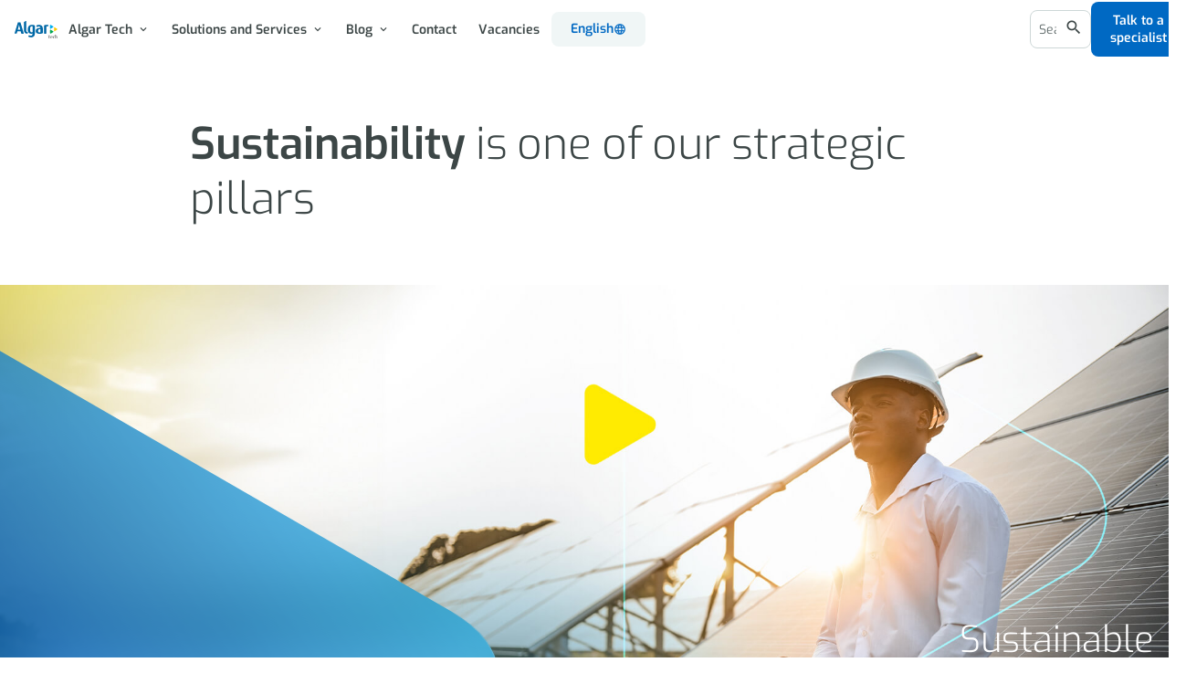

--- FILE ---
content_type: text/html; charset=UTF-8
request_url: https://algartech.com/en/sustainability/
body_size: 42854
content:
<!doctype html><html lang="en-US" prefix="og: https://ogp.me/ns#"><head><meta charset="UTF-8"><meta name="viewport" content="width=device-width, initial-scale=1"><link rel="profile" href="https://gmpg.org/xfn/11"><link rel="alternate" hreflang="pt-br" href="https://algartech.com/sustentabilidade/" /><link rel="alternate" hreflang="es" href="https://algartech.com/es/sostenibilidad/" /><link rel="alternate" hreflang="en" href="https://algartech.com/en/sustainability/" /><link rel="alternate" hreflang="x-default" href="https://algartech.com/sustentabilidade/" /><title>Sustainability &#045; Algar Tech</title><meta name="description" content="Algar Tech was born with the mission of connecting people and technologies and we make this happen by bringing results to our customers. However, within our"/><meta name="robots" content="follow, index, max-snippet:-1, max-video-preview:-1, max-image-preview:large"/><link rel="canonical" href="https://algartech.com/en/sustainability/" /><meta property="og:locale" content="en_US" /><meta property="og:type" content="article" /><meta property="og:title" content="Sustainability &#045; Algar Tech" /><meta property="og:description" content="Algar Tech was born with the mission of connecting people and technologies and we make this happen by bringing results to our customers. However, within our" /><meta property="og:url" content="https://algartech.com/en/sustainability/" /><meta property="og:site_name" content="Algar Tech" /><meta property="og:updated_time" content="2024-01-27T21:05:53-03:00" /><meta property="og:image" content="https://algartech.com/wp-content/uploads/2023/10/mockup-relatorio.png" /><meta property="og:image:secure_url" content="https://algartech.com/wp-content/uploads/2023/10/mockup-relatorio.png" /><meta property="og:image:width" content="600" /><meta property="og:image:height" content="750" /><meta property="og:image:alt" content="Sustainability" /><meta property="og:image:type" content="image/png" /><meta property="article:published_time" content="2023-08-31T15:30:35-03:00" /><meta property="article:modified_time" content="2024-01-27T21:05:53-03:00" /><meta name="twitter:card" content="summary_large_image" /><meta name="twitter:title" content="Sustainability &#045; Algar Tech" /><meta name="twitter:description" content="Algar Tech was born with the mission of connecting people and technologies and we make this happen by bringing results to our customers. However, within our" /><meta name="twitter:image" content="https://algartech.com/wp-content/uploads/2023/10/mockup-relatorio.png" /><meta name="twitter:label1" content="Time to read" /><meta name="twitter:data1" content="8 minutes" /> <script type="application/ld+json" class="rank-math-schema-pro">{"@context":"https://schema.org","@graph":[{"@type":["Person","Organization"],"@id":"https://algartech.com/en/#person/","name":"Algar Tech"},{"@type":"WebSite","@id":"https://algartech.com/en/#website/","url":"https://algartech.com/en/","name":"Algar Tech","publisher":{"@id":"https://algartech.com/en/#person/"},"inLanguage":"en-US"},{"@type":"ImageObject","@id":"https://algartech.com/wp-content/uploads/2023/10/mockup-relatorio.png","url":"https://algartech.com/wp-content/uploads/2023/10/mockup-relatorio.png","width":"200","height":"200","inLanguage":"en-US"},{"@type":"WebPage","@id":"https://algartech.com/en/sustainability/#webpage","url":"https://algartech.com/en/sustainability/","name":"Sustainability &#045; Algar Tech","datePublished":"2023-08-31T15:30:35-03:00","dateModified":"2024-01-27T21:05:53-03:00","isPartOf":{"@id":"https://algartech.com/en/#website/"},"primaryImageOfPage":{"@id":"https://algartech.com/wp-content/uploads/2023/10/mockup-relatorio.png"},"inLanguage":"en-US"},{"@type":"Person","@id":"https://algartech.com/en/author/motriz/","name":"motriz","url":"https://algartech.com/en/author/motriz/","image":{"@type":"ImageObject","@id":"https://algartech.com/wp-content/litespeed/avatar/dd99e1c22abd6f13a2637a17055dac56.jpg?ver=1768396725","url":"https://algartech.com/wp-content/litespeed/avatar/dd99e1c22abd6f13a2637a17055dac56.jpg?ver=1768396725","caption":"motriz","inLanguage":"en-US"},"sameAs":["https://site-hml.algartech.com"]},{"@type":"Article","headline":"Sustainability &#045; Algar Tech","datePublished":"2023-08-31T15:30:35-03:00","dateModified":"2024-01-27T21:05:53-03:00","author":{"@id":"https://algartech.com/en/author/motriz/","name":"motriz"},"publisher":{"@id":"https://algartech.com/en/#person/"},"description":"Algar Tech was born with the mission of connecting people and technologies and we make this happen by bringing results to our customers. However, within our","name":"Sustainability &#045; Algar Tech","@id":"https://algartech.com/en/sustainability/#richSnippet","isPartOf":{"@id":"https://algartech.com/en/sustainability/#webpage"},"image":{"@id":"https://algartech.com/wp-content/uploads/2023/10/mockup-relatorio.png"},"inLanguage":"en-US","mainEntityOfPage":{"@id":"https://algartech.com/en/sustainability/#webpage"}}]}</script> <link rel='dns-prefetch' href='//www.googletagmanager.com' /><link rel="alternate" type="application/rss+xml" title="Algar Tech &raquo; Feed" href="https://algartech.com/en/feed/" /><link rel="alternate" type="application/rss+xml" title="Algar Tech &raquo; Comments Feed" href="https://algartech.com/en/comments/feed/" /><link rel="alternate" title="oEmbed (JSON)" type="application/json+oembed" href="https://algartech.com/en/wp-json/oembed/1.0/embed?url=https%3A%2F%2Falgartech.com%2Fen%2Fsustainability%2F" /><link rel="alternate" title="oEmbed (XML)" type="text/xml+oembed" href="https://algartech.com/en/wp-json/oembed/1.0/embed?url=https%3A%2F%2Falgartech.com%2Fen%2Fsustainability%2F&#038;format=xml" /><style id='wp-img-auto-sizes-contain-inline-css'>img:is([sizes=auto i],[sizes^="auto," i]){contain-intrinsic-size:3000px 1500px}
/*# sourceURL=wp-img-auto-sizes-contain-inline-css */</style><link rel='stylesheet' id='jet-engine-frontend-css' href='https://algartech.com/wp-content/plugins/jet-engine/assets/css/frontend.css?ver=3.7.1.2' media='all' /><link rel='stylesheet' id='wpml-legacy-horizontal-list-0-css' href='https://algartech.com/wp-content/plugins/sitepress-multilingual-cms/templates/language-switchers/legacy-list-horizontal/style.min.css?ver=1' media='all' /><link rel='stylesheet' id='hello-elementor-css' href='https://algartech.com/wp-content/themes/hello-elementor/style.min.css?ver=3.4.1' media='all' /><link rel='stylesheet' id='hello-elementor-theme-style-css' href='https://algartech.com/wp-content/themes/hello-elementor/theme.min.css?ver=3.4.1' media='all' /><link rel='stylesheet' id='hello-elementor-header-footer-css' href='https://algartech.com/wp-content/themes/hello-elementor/header-footer.min.css?ver=3.4.1' media='all' /><link rel='stylesheet' id='elementor-frontend-css' href='https://algartech.com/wp-content/plugins/elementor/assets/css/frontend.min.css?ver=3.30.0' media='all' /><link rel='stylesheet' id='elementor-post-6-css' href='https://algartech.com/wp-content/uploads/elementor/css/post-6.css?ver=1768891858' media='all' /><link rel='stylesheet' id='jet-theme-core-frontend-styles-css' href='https://algartech.com/wp-content/plugins/jet-theme-core/assets/css/frontend.css?ver=2.3.0.3' media='all' /><link rel='stylesheet' id='widget-image-css' href='https://algartech.com/wp-content/plugins/elementor/assets/css/widget-image.min.css?ver=3.30.0' media='all' /><link rel='stylesheet' id='widget-mega-menu-css' href='https://algartech.com/wp-content/plugins/elementor-pro/assets/css/widget-mega-menu.min.css?ver=3.30.0' media='all' /><link rel='stylesheet' id='e-sticky-css' href='https://algartech.com/wp-content/plugins/elementor-pro/assets/css/modules/sticky.min.css?ver=3.30.0' media='all' /><link rel='stylesheet' id='widget-heading-css' href='https://algartech.com/wp-content/plugins/elementor/assets/css/widget-heading.min.css?ver=3.30.0' media='all' /><link rel='stylesheet' id='widget-form-css' href='https://algartech.com/wp-content/plugins/elementor-pro/assets/css/widget-form.min.css?ver=3.30.0' media='all' /><link rel='stylesheet' id='widget-nav-menu-css' href='https://algartech.com/wp-content/plugins/elementor-pro/assets/css/widget-nav-menu.min.css?ver=3.30.0' media='all' /><link rel='stylesheet' id='widget-social-icons-css' href='https://algartech.com/wp-content/plugins/elementor/assets/css/widget-social-icons.min.css?ver=3.30.0' media='all' /><link rel='stylesheet' id='e-apple-webkit-css' href='https://algartech.com/wp-content/plugins/elementor/assets/css/conditionals/apple-webkit.min.css?ver=3.30.0' media='all' /><link rel='stylesheet' id='e-popup-css' href='https://algartech.com/wp-content/plugins/elementor-pro/assets/css/conditionals/popup.min.css?ver=3.30.0' media='all' /><link rel='stylesheet' id='widget-nested-accordion-css' href='https://algartech.com/wp-content/plugins/elementor/assets/css/widget-nested-accordion.min.css?ver=3.30.0' media='all' /><link rel='stylesheet' id='e-animation-fadeIn-css' href='https://algartech.com/wp-content/plugins/elementor/assets/lib/animations/styles/fadeIn.min.css?ver=3.30.0' media='all' /><link rel='stylesheet' id='jet-blocks-css' href='https://algartech.com/wp-content/uploads/elementor/css/custom-jet-blocks.css?ver=1.3.19' media='all' /><link rel='stylesheet' id='elementor-icons-css' href='https://algartech.com/wp-content/plugins/elementor/assets/lib/eicons/css/elementor-icons.min.css?ver=5.43.0' media='all' /><link rel='stylesheet' id='jet-blog-css' href='https://algartech.com/wp-content/plugins/jet-blog/assets/css/jet-blog.css?ver=2.4.4.1' media='all' /><link rel='stylesheet' id='e-animation-fadeInUp-css' href='https://algartech.com/wp-content/plugins/elementor/assets/lib/animations/styles/fadeInUp.min.css?ver=3.30.0' media='all' /><link rel='stylesheet' id='widget-counter-css' href='https://algartech.com/wp-content/plugins/elementor/assets/css/widget-counter.min.css?ver=3.30.0' media='all' /><link rel='stylesheet' id='widget-nested-tabs-css' href='https://algartech.com/wp-content/plugins/elementor/assets/css/widget-nested-tabs.min.css?ver=3.30.0' media='all' /><link rel='stylesheet' id='widget-loop-common-css' href='https://algartech.com/wp-content/plugins/elementor-pro/assets/css/widget-loop-common.min.css?ver=3.30.0' media='all' /><link rel='stylesheet' id='widget-loop-grid-css' href='https://algartech.com/wp-content/plugins/elementor-pro/assets/css/widget-loop-grid.min.css?ver=3.30.0' media='all' /><link rel='stylesheet' id='elementor-post-52519-css' href='https://algartech.com/wp-content/uploads/elementor/css/post-52519.css?ver=1768898364' media='all' /><link rel='stylesheet' id='elementor-post-55519-css' href='https://algartech.com/wp-content/uploads/elementor/css/post-55519.css?ver=1768892055' media='all' /><link rel='stylesheet' id='elementor-post-55555-css' href='https://algartech.com/wp-content/uploads/elementor/css/post-55555.css?ver=1768892055' media='all' /><link rel='stylesheet' id='elementor-post-57207-css' href='https://algartech.com/wp-content/uploads/elementor/css/post-57207.css?ver=1768892055' media='all' /><link rel='stylesheet' id='elementor-post-56098-css' href='https://algartech.com/wp-content/uploads/elementor/css/post-56098.css?ver=1768892055' media='all' /><link rel='stylesheet' id='hello-elementor-child-style-css' href='https://algartech.com/wp-content/themes/hello-theme-child-master/style.css?ver=2.0.0' media='all' /><link rel='stylesheet' id='jquery-chosen-css' href='https://algartech.com/wp-content/plugins/jet-search/assets/lib/chosen/chosen.min.css?ver=1.8.7' media='all' /><link rel='stylesheet' id='jet-search-css' href='https://algartech.com/wp-content/plugins/jet-search/assets/css/jet-search.css?ver=3.5.10.1' media='all' /><link rel='stylesheet' id='elementor-gf-local-exo-css' href='https://algartech.com/wp-content/uploads/elementor/google-fonts/css/exo.css?ver=1742562810' media='all' /><link rel='stylesheet' id='elementor-icons-shared-0-css' href='https://algartech.com/wp-content/plugins/elementor/assets/lib/font-awesome/css/fontawesome.min.css?ver=5.15.3' media='all' /><link rel='stylesheet' id='elementor-icons-fa-solid-css' href='https://algartech.com/wp-content/plugins/elementor/assets/lib/font-awesome/css/solid.min.css?ver=5.15.3' media='all' /><link rel='stylesheet' id='elementor-icons-material-design-icons-outlined-css' href='https://algartech.com/wp-content/plugins/material-design-icons-for-elementor/assets/material-icons/css/material-icons-outlined.css?ver=1.5.1' media='all' /><link rel='stylesheet' id='elementor-icons-material-design-icons-css' href='https://algartech.com/wp-content/plugins/material-design-icons-for-elementor/assets/material-icons/css/material-icons-regular.css?ver=1.5.1' media='all' /><link rel='stylesheet' id='elementor-icons-fa-regular-css' href='https://algartech.com/wp-content/plugins/elementor/assets/lib/font-awesome/css/regular.min.css?ver=5.15.3' media='all' /><link rel='stylesheet' id='elementor-icons-fa-brands-css' href='https://algartech.com/wp-content/plugins/elementor/assets/lib/font-awesome/css/brands.min.css?ver=5.15.3' media='all' /> <script id="wpml-cookie-js-extra">var wpml_cookies = {"wp-wpml_current_language":{"value":"en","expires":1,"path":"/"}};
var wpml_cookies = {"wp-wpml_current_language":{"value":"en","expires":1,"path":"/"}};
//# sourceURL=wpml-cookie-js-extra</script> <script src="https://algartech.com/wp-content/plugins/sitepress-multilingual-cms/res/js/cookies/language-cookie.js?ver=476000" id="wpml-cookie-js" defer data-wp-strategy="defer"></script> <script src="https://algartech.com/wp-content/plugins/elementor-pro/assets/js/page-transitions.min.js?ver=3.30.0" id="page-transitions-js"></script> <script src="https://algartech.com/wp-includes/js/jquery/jquery.min.js?ver=3.7.1" id="jquery-core-js"></script> <script src="https://algartech.com/wp-includes/js/jquery/jquery-migrate.min.js?ver=3.4.1" id="jquery-migrate-js"></script>  <script src="https://www.googletagmanager.com/gtag/js?id=GT-WF4D32" id="google_gtagjs-js" async></script> <script id="google_gtagjs-js-after">window.dataLayer = window.dataLayer || [];function gtag(){dataLayer.push(arguments);}
gtag("set","linker",{"domains":["algartech.com"]});
gtag("js", new Date());
gtag("set", "developer_id.dZTNiMT", true);
gtag("config", "GT-WF4D32");
//# sourceURL=google_gtagjs-js-after</script> <link rel="https://api.w.org/" href="https://algartech.com/en/wp-json/" /><link rel="alternate" title="JSON" type="application/json" href="https://algartech.com/en/wp-json/wp/v2/pages/52519" /><link rel="EditURI" type="application/rsd+xml" title="RSD" href="https://algartech.com/xmlrpc.php?rsd" /><link rel='shortlink' href='https://algartech.com/en/?p=52519' /><meta name="generator" content="WPML ver:4.7.6 stt:1,42,2;" /><meta name="generator" content="Site Kit by Google 1.152.1" /><meta name="generator" content="Elementor 3.30.0; features: e_element_cache; settings: css_print_method-external, google_font-enabled, font_display-swap"> <script src='https://cdn.privacytools.com.br/public_api/banner/autoblock/v3/rOMM21617191.js?t=1'></script> <script src='https://cdn.privacytools.com.br/public_api/banner/autoblock/v3/rOMM21617191.js?t=1'></script>  <script>( function( w, d, s, l, i ) {
				w[l] = w[l] || [];
				w[l].push( {'gtm.start': new Date().getTime(), event: 'gtm.js'} );
				var f = d.getElementsByTagName( s )[0],
					j = d.createElement( s ), dl = l != 'dataLayer' ? '&l=' + l : '';
				j.async = true;
				j.src = 'https://www.googletagmanager.com/gtm.js?id=' + i + dl;
				f.parentNode.insertBefore( j, f );
			} )( window, document, 'script', 'dataLayer', 'GTM-TGL8P6D5' );</script> <link rel="icon" href="https://algartech.com/wp-content/uploads/2023/09/fav.svg" sizes="32x32" /><link rel="icon" href="https://algartech.com/wp-content/uploads/2023/09/fav.svg" sizes="192x192" /><link rel="apple-touch-icon" href="https://algartech.com/wp-content/uploads/2023/09/fav.svg" /><meta name="msapplication-TileImage" content="https://algartech.com/wp-content/uploads/2023/09/fav.svg" /><link rel='stylesheet' id='wp-block-paragraph-css' href='https://algartech.com/wp-includes/blocks/paragraph/style.min.css?ver=aae9b8d3fcb054b899ae5749981c24ef' media='all' /><link rel='stylesheet' id='jet-fb-option-field-select-css' href='https://algartech.com/wp-content/plugins/jetformbuilder/modules/option-field/assets/build/select.css?ver=0edd78a6f12e2b918b82' media='all' /><link rel='stylesheet' id='jet-fb-option-field-checkbox-css' href='https://algartech.com/wp-content/plugins/jetformbuilder/modules/option-field/assets/build/checkbox.css?ver=f54eb583054648e8615b' media='all' /><link rel='stylesheet' id='jet-fb-option-field-radio-css' href='https://algartech.com/wp-content/plugins/jetformbuilder/modules/option-field/assets/build/radio.css?ver=7c6d0d4d7df91e6bd6a4' media='all' /><style id='global-styles-inline-css'>:root{--wp--preset--aspect-ratio--square: 1;--wp--preset--aspect-ratio--4-3: 4/3;--wp--preset--aspect-ratio--3-4: 3/4;--wp--preset--aspect-ratio--3-2: 3/2;--wp--preset--aspect-ratio--2-3: 2/3;--wp--preset--aspect-ratio--16-9: 16/9;--wp--preset--aspect-ratio--9-16: 9/16;--wp--preset--color--black: #000000;--wp--preset--color--cyan-bluish-gray: #abb8c3;--wp--preset--color--white: #ffffff;--wp--preset--color--pale-pink: #f78da7;--wp--preset--color--vivid-red: #cf2e2e;--wp--preset--color--luminous-vivid-orange: #ff6900;--wp--preset--color--luminous-vivid-amber: #fcb900;--wp--preset--color--light-green-cyan: #7bdcb5;--wp--preset--color--vivid-green-cyan: #00d084;--wp--preset--color--pale-cyan-blue: #8ed1fc;--wp--preset--color--vivid-cyan-blue: #0693e3;--wp--preset--color--vivid-purple: #9b51e0;--wp--preset--gradient--vivid-cyan-blue-to-vivid-purple: linear-gradient(135deg,rgb(6,147,227) 0%,rgb(155,81,224) 100%);--wp--preset--gradient--light-green-cyan-to-vivid-green-cyan: linear-gradient(135deg,rgb(122,220,180) 0%,rgb(0,208,130) 100%);--wp--preset--gradient--luminous-vivid-amber-to-luminous-vivid-orange: linear-gradient(135deg,rgb(252,185,0) 0%,rgb(255,105,0) 100%);--wp--preset--gradient--luminous-vivid-orange-to-vivid-red: linear-gradient(135deg,rgb(255,105,0) 0%,rgb(207,46,46) 100%);--wp--preset--gradient--very-light-gray-to-cyan-bluish-gray: linear-gradient(135deg,rgb(238,238,238) 0%,rgb(169,184,195) 100%);--wp--preset--gradient--cool-to-warm-spectrum: linear-gradient(135deg,rgb(74,234,220) 0%,rgb(151,120,209) 20%,rgb(207,42,186) 40%,rgb(238,44,130) 60%,rgb(251,105,98) 80%,rgb(254,248,76) 100%);--wp--preset--gradient--blush-light-purple: linear-gradient(135deg,rgb(255,206,236) 0%,rgb(152,150,240) 100%);--wp--preset--gradient--blush-bordeaux: linear-gradient(135deg,rgb(254,205,165) 0%,rgb(254,45,45) 50%,rgb(107,0,62) 100%);--wp--preset--gradient--luminous-dusk: linear-gradient(135deg,rgb(255,203,112) 0%,rgb(199,81,192) 50%,rgb(65,88,208) 100%);--wp--preset--gradient--pale-ocean: linear-gradient(135deg,rgb(255,245,203) 0%,rgb(182,227,212) 50%,rgb(51,167,181) 100%);--wp--preset--gradient--electric-grass: linear-gradient(135deg,rgb(202,248,128) 0%,rgb(113,206,126) 100%);--wp--preset--gradient--midnight: linear-gradient(135deg,rgb(2,3,129) 0%,rgb(40,116,252) 100%);--wp--preset--font-size--small: 13px;--wp--preset--font-size--medium: 20px;--wp--preset--font-size--large: 36px;--wp--preset--font-size--x-large: 42px;--wp--preset--spacing--20: 0.44rem;--wp--preset--spacing--30: 0.67rem;--wp--preset--spacing--40: 1rem;--wp--preset--spacing--50: 1.5rem;--wp--preset--spacing--60: 2.25rem;--wp--preset--spacing--70: 3.38rem;--wp--preset--spacing--80: 5.06rem;--wp--preset--shadow--natural: 6px 6px 9px rgba(0, 0, 0, 0.2);--wp--preset--shadow--deep: 12px 12px 50px rgba(0, 0, 0, 0.4);--wp--preset--shadow--sharp: 6px 6px 0px rgba(0, 0, 0, 0.2);--wp--preset--shadow--outlined: 6px 6px 0px -3px rgb(255, 255, 255), 6px 6px rgb(0, 0, 0);--wp--preset--shadow--crisp: 6px 6px 0px rgb(0, 0, 0);}:root { --wp--style--global--content-size: 800px;--wp--style--global--wide-size: 1200px; }:where(body) { margin: 0; }.wp-site-blocks > .alignleft { float: left; margin-right: 2em; }.wp-site-blocks > .alignright { float: right; margin-left: 2em; }.wp-site-blocks > .aligncenter { justify-content: center; margin-left: auto; margin-right: auto; }:where(.wp-site-blocks) > * { margin-block-start: 24px; margin-block-end: 0; }:where(.wp-site-blocks) > :first-child { margin-block-start: 0; }:where(.wp-site-blocks) > :last-child { margin-block-end: 0; }:root { --wp--style--block-gap: 24px; }:root :where(.is-layout-flow) > :first-child{margin-block-start: 0;}:root :where(.is-layout-flow) > :last-child{margin-block-end: 0;}:root :where(.is-layout-flow) > *{margin-block-start: 24px;margin-block-end: 0;}:root :where(.is-layout-constrained) > :first-child{margin-block-start: 0;}:root :where(.is-layout-constrained) > :last-child{margin-block-end: 0;}:root :where(.is-layout-constrained) > *{margin-block-start: 24px;margin-block-end: 0;}:root :where(.is-layout-flex){gap: 24px;}:root :where(.is-layout-grid){gap: 24px;}.is-layout-flow > .alignleft{float: left;margin-inline-start: 0;margin-inline-end: 2em;}.is-layout-flow > .alignright{float: right;margin-inline-start: 2em;margin-inline-end: 0;}.is-layout-flow > .aligncenter{margin-left: auto !important;margin-right: auto !important;}.is-layout-constrained > .alignleft{float: left;margin-inline-start: 0;margin-inline-end: 2em;}.is-layout-constrained > .alignright{float: right;margin-inline-start: 2em;margin-inline-end: 0;}.is-layout-constrained > .aligncenter{margin-left: auto !important;margin-right: auto !important;}.is-layout-constrained > :where(:not(.alignleft):not(.alignright):not(.alignfull)){max-width: var(--wp--style--global--content-size);margin-left: auto !important;margin-right: auto !important;}.is-layout-constrained > .alignwide{max-width: var(--wp--style--global--wide-size);}body .is-layout-flex{display: flex;}.is-layout-flex{flex-wrap: wrap;align-items: center;}.is-layout-flex > :is(*, div){margin: 0;}body .is-layout-grid{display: grid;}.is-layout-grid > :is(*, div){margin: 0;}body{padding-top: 0px;padding-right: 0px;padding-bottom: 0px;padding-left: 0px;}a:where(:not(.wp-element-button)){text-decoration: underline;}:root :where(.wp-element-button, .wp-block-button__link){background-color: #32373c;border-width: 0;color: #fff;font-family: inherit;font-size: inherit;font-style: inherit;font-weight: inherit;letter-spacing: inherit;line-height: inherit;padding-top: calc(0.667em + 2px);padding-right: calc(1.333em + 2px);padding-bottom: calc(0.667em + 2px);padding-left: calc(1.333em + 2px);text-decoration: none;text-transform: inherit;}.has-black-color{color: var(--wp--preset--color--black) !important;}.has-cyan-bluish-gray-color{color: var(--wp--preset--color--cyan-bluish-gray) !important;}.has-white-color{color: var(--wp--preset--color--white) !important;}.has-pale-pink-color{color: var(--wp--preset--color--pale-pink) !important;}.has-vivid-red-color{color: var(--wp--preset--color--vivid-red) !important;}.has-luminous-vivid-orange-color{color: var(--wp--preset--color--luminous-vivid-orange) !important;}.has-luminous-vivid-amber-color{color: var(--wp--preset--color--luminous-vivid-amber) !important;}.has-light-green-cyan-color{color: var(--wp--preset--color--light-green-cyan) !important;}.has-vivid-green-cyan-color{color: var(--wp--preset--color--vivid-green-cyan) !important;}.has-pale-cyan-blue-color{color: var(--wp--preset--color--pale-cyan-blue) !important;}.has-vivid-cyan-blue-color{color: var(--wp--preset--color--vivid-cyan-blue) !important;}.has-vivid-purple-color{color: var(--wp--preset--color--vivid-purple) !important;}.has-black-background-color{background-color: var(--wp--preset--color--black) !important;}.has-cyan-bluish-gray-background-color{background-color: var(--wp--preset--color--cyan-bluish-gray) !important;}.has-white-background-color{background-color: var(--wp--preset--color--white) !important;}.has-pale-pink-background-color{background-color: var(--wp--preset--color--pale-pink) !important;}.has-vivid-red-background-color{background-color: var(--wp--preset--color--vivid-red) !important;}.has-luminous-vivid-orange-background-color{background-color: var(--wp--preset--color--luminous-vivid-orange) !important;}.has-luminous-vivid-amber-background-color{background-color: var(--wp--preset--color--luminous-vivid-amber) !important;}.has-light-green-cyan-background-color{background-color: var(--wp--preset--color--light-green-cyan) !important;}.has-vivid-green-cyan-background-color{background-color: var(--wp--preset--color--vivid-green-cyan) !important;}.has-pale-cyan-blue-background-color{background-color: var(--wp--preset--color--pale-cyan-blue) !important;}.has-vivid-cyan-blue-background-color{background-color: var(--wp--preset--color--vivid-cyan-blue) !important;}.has-vivid-purple-background-color{background-color: var(--wp--preset--color--vivid-purple) !important;}.has-black-border-color{border-color: var(--wp--preset--color--black) !important;}.has-cyan-bluish-gray-border-color{border-color: var(--wp--preset--color--cyan-bluish-gray) !important;}.has-white-border-color{border-color: var(--wp--preset--color--white) !important;}.has-pale-pink-border-color{border-color: var(--wp--preset--color--pale-pink) !important;}.has-vivid-red-border-color{border-color: var(--wp--preset--color--vivid-red) !important;}.has-luminous-vivid-orange-border-color{border-color: var(--wp--preset--color--luminous-vivid-orange) !important;}.has-luminous-vivid-amber-border-color{border-color: var(--wp--preset--color--luminous-vivid-amber) !important;}.has-light-green-cyan-border-color{border-color: var(--wp--preset--color--light-green-cyan) !important;}.has-vivid-green-cyan-border-color{border-color: var(--wp--preset--color--vivid-green-cyan) !important;}.has-pale-cyan-blue-border-color{border-color: var(--wp--preset--color--pale-cyan-blue) !important;}.has-vivid-cyan-blue-border-color{border-color: var(--wp--preset--color--vivid-cyan-blue) !important;}.has-vivid-purple-border-color{border-color: var(--wp--preset--color--vivid-purple) !important;}.has-vivid-cyan-blue-to-vivid-purple-gradient-background{background: var(--wp--preset--gradient--vivid-cyan-blue-to-vivid-purple) !important;}.has-light-green-cyan-to-vivid-green-cyan-gradient-background{background: var(--wp--preset--gradient--light-green-cyan-to-vivid-green-cyan) !important;}.has-luminous-vivid-amber-to-luminous-vivid-orange-gradient-background{background: var(--wp--preset--gradient--luminous-vivid-amber-to-luminous-vivid-orange) !important;}.has-luminous-vivid-orange-to-vivid-red-gradient-background{background: var(--wp--preset--gradient--luminous-vivid-orange-to-vivid-red) !important;}.has-very-light-gray-to-cyan-bluish-gray-gradient-background{background: var(--wp--preset--gradient--very-light-gray-to-cyan-bluish-gray) !important;}.has-cool-to-warm-spectrum-gradient-background{background: var(--wp--preset--gradient--cool-to-warm-spectrum) !important;}.has-blush-light-purple-gradient-background{background: var(--wp--preset--gradient--blush-light-purple) !important;}.has-blush-bordeaux-gradient-background{background: var(--wp--preset--gradient--blush-bordeaux) !important;}.has-luminous-dusk-gradient-background{background: var(--wp--preset--gradient--luminous-dusk) !important;}.has-pale-ocean-gradient-background{background: var(--wp--preset--gradient--pale-ocean) !important;}.has-electric-grass-gradient-background{background: var(--wp--preset--gradient--electric-grass) !important;}.has-midnight-gradient-background{background: var(--wp--preset--gradient--midnight) !important;}.has-small-font-size{font-size: var(--wp--preset--font-size--small) !important;}.has-medium-font-size{font-size: var(--wp--preset--font-size--medium) !important;}.has-large-font-size{font-size: var(--wp--preset--font-size--large) !important;}.has-x-large-font-size{font-size: var(--wp--preset--font-size--x-large) !important;}
:root{--wp--preset--aspect-ratio--square: 1;--wp--preset--aspect-ratio--4-3: 4/3;--wp--preset--aspect-ratio--3-4: 3/4;--wp--preset--aspect-ratio--3-2: 3/2;--wp--preset--aspect-ratio--2-3: 2/3;--wp--preset--aspect-ratio--16-9: 16/9;--wp--preset--aspect-ratio--9-16: 9/16;--wp--preset--color--black: #000000;--wp--preset--color--cyan-bluish-gray: #abb8c3;--wp--preset--color--white: #ffffff;--wp--preset--color--pale-pink: #f78da7;--wp--preset--color--vivid-red: #cf2e2e;--wp--preset--color--luminous-vivid-orange: #ff6900;--wp--preset--color--luminous-vivid-amber: #fcb900;--wp--preset--color--light-green-cyan: #7bdcb5;--wp--preset--color--vivid-green-cyan: #00d084;--wp--preset--color--pale-cyan-blue: #8ed1fc;--wp--preset--color--vivid-cyan-blue: #0693e3;--wp--preset--color--vivid-purple: #9b51e0;--wp--preset--gradient--vivid-cyan-blue-to-vivid-purple: linear-gradient(135deg,rgb(6,147,227) 0%,rgb(155,81,224) 100%);--wp--preset--gradient--light-green-cyan-to-vivid-green-cyan: linear-gradient(135deg,rgb(122,220,180) 0%,rgb(0,208,130) 100%);--wp--preset--gradient--luminous-vivid-amber-to-luminous-vivid-orange: linear-gradient(135deg,rgb(252,185,0) 0%,rgb(255,105,0) 100%);--wp--preset--gradient--luminous-vivid-orange-to-vivid-red: linear-gradient(135deg,rgb(255,105,0) 0%,rgb(207,46,46) 100%);--wp--preset--gradient--very-light-gray-to-cyan-bluish-gray: linear-gradient(135deg,rgb(238,238,238) 0%,rgb(169,184,195) 100%);--wp--preset--gradient--cool-to-warm-spectrum: linear-gradient(135deg,rgb(74,234,220) 0%,rgb(151,120,209) 20%,rgb(207,42,186) 40%,rgb(238,44,130) 60%,rgb(251,105,98) 80%,rgb(254,248,76) 100%);--wp--preset--gradient--blush-light-purple: linear-gradient(135deg,rgb(255,206,236) 0%,rgb(152,150,240) 100%);--wp--preset--gradient--blush-bordeaux: linear-gradient(135deg,rgb(254,205,165) 0%,rgb(254,45,45) 50%,rgb(107,0,62) 100%);--wp--preset--gradient--luminous-dusk: linear-gradient(135deg,rgb(255,203,112) 0%,rgb(199,81,192) 50%,rgb(65,88,208) 100%);--wp--preset--gradient--pale-ocean: linear-gradient(135deg,rgb(255,245,203) 0%,rgb(182,227,212) 50%,rgb(51,167,181) 100%);--wp--preset--gradient--electric-grass: linear-gradient(135deg,rgb(202,248,128) 0%,rgb(113,206,126) 100%);--wp--preset--gradient--midnight: linear-gradient(135deg,rgb(2,3,129) 0%,rgb(40,116,252) 100%);--wp--preset--font-size--small: 13px;--wp--preset--font-size--medium: 20px;--wp--preset--font-size--large: 36px;--wp--preset--font-size--x-large: 42px;--wp--preset--spacing--20: 0.44rem;--wp--preset--spacing--30: 0.67rem;--wp--preset--spacing--40: 1rem;--wp--preset--spacing--50: 1.5rem;--wp--preset--spacing--60: 2.25rem;--wp--preset--spacing--70: 3.38rem;--wp--preset--spacing--80: 5.06rem;--wp--preset--shadow--natural: 6px 6px 9px rgba(0, 0, 0, 0.2);--wp--preset--shadow--deep: 12px 12px 50px rgba(0, 0, 0, 0.4);--wp--preset--shadow--sharp: 6px 6px 0px rgba(0, 0, 0, 0.2);--wp--preset--shadow--outlined: 6px 6px 0px -3px rgb(255, 255, 255), 6px 6px rgb(0, 0, 0);--wp--preset--shadow--crisp: 6px 6px 0px rgb(0, 0, 0);}:root { --wp--style--global--content-size: 800px;--wp--style--global--wide-size: 1200px; }:where(body) { margin: 0; }.wp-site-blocks > .alignleft { float: left; margin-right: 2em; }.wp-site-blocks > .alignright { float: right; margin-left: 2em; }.wp-site-blocks > .aligncenter { justify-content: center; margin-left: auto; margin-right: auto; }:where(.wp-site-blocks) > * { margin-block-start: 24px; margin-block-end: 0; }:where(.wp-site-blocks) > :first-child { margin-block-start: 0; }:where(.wp-site-blocks) > :last-child { margin-block-end: 0; }:root { --wp--style--block-gap: 24px; }:root :where(.is-layout-flow) > :first-child{margin-block-start: 0;}:root :where(.is-layout-flow) > :last-child{margin-block-end: 0;}:root :where(.is-layout-flow) > *{margin-block-start: 24px;margin-block-end: 0;}:root :where(.is-layout-constrained) > :first-child{margin-block-start: 0;}:root :where(.is-layout-constrained) > :last-child{margin-block-end: 0;}:root :where(.is-layout-constrained) > *{margin-block-start: 24px;margin-block-end: 0;}:root :where(.is-layout-flex){gap: 24px;}:root :where(.is-layout-grid){gap: 24px;}.is-layout-flow > .alignleft{float: left;margin-inline-start: 0;margin-inline-end: 2em;}.is-layout-flow > .alignright{float: right;margin-inline-start: 2em;margin-inline-end: 0;}.is-layout-flow > .aligncenter{margin-left: auto !important;margin-right: auto !important;}.is-layout-constrained > .alignleft{float: left;margin-inline-start: 0;margin-inline-end: 2em;}.is-layout-constrained > .alignright{float: right;margin-inline-start: 2em;margin-inline-end: 0;}.is-layout-constrained > .aligncenter{margin-left: auto !important;margin-right: auto !important;}.is-layout-constrained > :where(:not(.alignleft):not(.alignright):not(.alignfull)){max-width: var(--wp--style--global--content-size);margin-left: auto !important;margin-right: auto !important;}.is-layout-constrained > .alignwide{max-width: var(--wp--style--global--wide-size);}body .is-layout-flex{display: flex;}.is-layout-flex{flex-wrap: wrap;align-items: center;}.is-layout-flex > :is(*, div){margin: 0;}body .is-layout-grid{display: grid;}.is-layout-grid > :is(*, div){margin: 0;}body{padding-top: 0px;padding-right: 0px;padding-bottom: 0px;padding-left: 0px;}a:where(:not(.wp-element-button)){text-decoration: underline;}:root :where(.wp-element-button, .wp-block-button__link){background-color: #32373c;border-width: 0;color: #fff;font-family: inherit;font-size: inherit;font-style: inherit;font-weight: inherit;letter-spacing: inherit;line-height: inherit;padding-top: calc(0.667em + 2px);padding-right: calc(1.333em + 2px);padding-bottom: calc(0.667em + 2px);padding-left: calc(1.333em + 2px);text-decoration: none;text-transform: inherit;}.has-black-color{color: var(--wp--preset--color--black) !important;}.has-cyan-bluish-gray-color{color: var(--wp--preset--color--cyan-bluish-gray) !important;}.has-white-color{color: var(--wp--preset--color--white) !important;}.has-pale-pink-color{color: var(--wp--preset--color--pale-pink) !important;}.has-vivid-red-color{color: var(--wp--preset--color--vivid-red) !important;}.has-luminous-vivid-orange-color{color: var(--wp--preset--color--luminous-vivid-orange) !important;}.has-luminous-vivid-amber-color{color: var(--wp--preset--color--luminous-vivid-amber) !important;}.has-light-green-cyan-color{color: var(--wp--preset--color--light-green-cyan) !important;}.has-vivid-green-cyan-color{color: var(--wp--preset--color--vivid-green-cyan) !important;}.has-pale-cyan-blue-color{color: var(--wp--preset--color--pale-cyan-blue) !important;}.has-vivid-cyan-blue-color{color: var(--wp--preset--color--vivid-cyan-blue) !important;}.has-vivid-purple-color{color: var(--wp--preset--color--vivid-purple) !important;}.has-black-background-color{background-color: var(--wp--preset--color--black) !important;}.has-cyan-bluish-gray-background-color{background-color: var(--wp--preset--color--cyan-bluish-gray) !important;}.has-white-background-color{background-color: var(--wp--preset--color--white) !important;}.has-pale-pink-background-color{background-color: var(--wp--preset--color--pale-pink) !important;}.has-vivid-red-background-color{background-color: var(--wp--preset--color--vivid-red) !important;}.has-luminous-vivid-orange-background-color{background-color: var(--wp--preset--color--luminous-vivid-orange) !important;}.has-luminous-vivid-amber-background-color{background-color: var(--wp--preset--color--luminous-vivid-amber) !important;}.has-light-green-cyan-background-color{background-color: var(--wp--preset--color--light-green-cyan) !important;}.has-vivid-green-cyan-background-color{background-color: var(--wp--preset--color--vivid-green-cyan) !important;}.has-pale-cyan-blue-background-color{background-color: var(--wp--preset--color--pale-cyan-blue) !important;}.has-vivid-cyan-blue-background-color{background-color: var(--wp--preset--color--vivid-cyan-blue) !important;}.has-vivid-purple-background-color{background-color: var(--wp--preset--color--vivid-purple) !important;}.has-black-border-color{border-color: var(--wp--preset--color--black) !important;}.has-cyan-bluish-gray-border-color{border-color: var(--wp--preset--color--cyan-bluish-gray) !important;}.has-white-border-color{border-color: var(--wp--preset--color--white) !important;}.has-pale-pink-border-color{border-color: var(--wp--preset--color--pale-pink) !important;}.has-vivid-red-border-color{border-color: var(--wp--preset--color--vivid-red) !important;}.has-luminous-vivid-orange-border-color{border-color: var(--wp--preset--color--luminous-vivid-orange) !important;}.has-luminous-vivid-amber-border-color{border-color: var(--wp--preset--color--luminous-vivid-amber) !important;}.has-light-green-cyan-border-color{border-color: var(--wp--preset--color--light-green-cyan) !important;}.has-vivid-green-cyan-border-color{border-color: var(--wp--preset--color--vivid-green-cyan) !important;}.has-pale-cyan-blue-border-color{border-color: var(--wp--preset--color--pale-cyan-blue) !important;}.has-vivid-cyan-blue-border-color{border-color: var(--wp--preset--color--vivid-cyan-blue) !important;}.has-vivid-purple-border-color{border-color: var(--wp--preset--color--vivid-purple) !important;}.has-vivid-cyan-blue-to-vivid-purple-gradient-background{background: var(--wp--preset--gradient--vivid-cyan-blue-to-vivid-purple) !important;}.has-light-green-cyan-to-vivid-green-cyan-gradient-background{background: var(--wp--preset--gradient--light-green-cyan-to-vivid-green-cyan) !important;}.has-luminous-vivid-amber-to-luminous-vivid-orange-gradient-background{background: var(--wp--preset--gradient--luminous-vivid-amber-to-luminous-vivid-orange) !important;}.has-luminous-vivid-orange-to-vivid-red-gradient-background{background: var(--wp--preset--gradient--luminous-vivid-orange-to-vivid-red) !important;}.has-very-light-gray-to-cyan-bluish-gray-gradient-background{background: var(--wp--preset--gradient--very-light-gray-to-cyan-bluish-gray) !important;}.has-cool-to-warm-spectrum-gradient-background{background: var(--wp--preset--gradient--cool-to-warm-spectrum) !important;}.has-blush-light-purple-gradient-background{background: var(--wp--preset--gradient--blush-light-purple) !important;}.has-blush-bordeaux-gradient-background{background: var(--wp--preset--gradient--blush-bordeaux) !important;}.has-luminous-dusk-gradient-background{background: var(--wp--preset--gradient--luminous-dusk) !important;}.has-pale-ocean-gradient-background{background: var(--wp--preset--gradient--pale-ocean) !important;}.has-electric-grass-gradient-background{background: var(--wp--preset--gradient--electric-grass) !important;}.has-midnight-gradient-background{background: var(--wp--preset--gradient--midnight) !important;}.has-small-font-size{font-size: var(--wp--preset--font-size--small) !important;}.has-medium-font-size{font-size: var(--wp--preset--font-size--medium) !important;}.has-large-font-size{font-size: var(--wp--preset--font-size--large) !important;}.has-x-large-font-size{font-size: var(--wp--preset--font-size--x-large) !important;}
/*# sourceURL=global-styles-inline-css */</style><link rel='stylesheet' id='elementor-post-55189-css' href='https://algartech.com/wp-content/uploads/elementor/css/post-55189.css?ver=1768892055' media='all' /><link rel='stylesheet' id='elementor-post-55184-css' href='https://algartech.com/wp-content/uploads/elementor/css/post-55184.css?ver=1768892055' media='all' /><link rel='stylesheet' id='elementor-post-48031-css' href='https://algartech.com/wp-content/uploads/elementor/css/post-48031.css?ver=1768891860' media='all' /><link rel='stylesheet' id='elementor-post-55193-css' href='https://algartech.com/wp-content/uploads/elementor/css/post-55193.css?ver=1768892055' media='all' /><link rel='stylesheet' id='widget-posts-css' href='https://algartech.com/wp-content/plugins/elementor-pro/assets/css/widget-posts.min.css?ver=3.30.0' media='all' /><link rel='stylesheet' id='widget-divider-css' href='https://algartech.com/wp-content/plugins/elementor/assets/css/widget-divider.min.css?ver=3.30.0' media='all' /><link rel='stylesheet' id='elementor-post-57256-css' href='https://algartech.com/wp-content/uploads/elementor/css/post-57256.css?ver=1768892056' media='all' /><link rel='stylesheet' id='jet-form-builder-frontend-css' href='https://algartech.com/wp-content/plugins/jetformbuilder/assets/build/frontend/main.css?ver=3.5.1.2' media='all' /><link rel='stylesheet' id='jet-fb-blocks-v2-text-field-css' href='https://algartech.com/wp-content/plugins/jetformbuilder/modules/blocks-v2/text-field/assets/build/frontend/field.css?ver=16395ed38b7c1e8808d6' media='all' /><link rel='stylesheet' id='jet-elements-css' href='https://algartech.com/wp-content/plugins/jet-elements/assets/css/jet-elements.css?ver=2.7.8' media='all' /></head><body class="wp-singular page-template-default page page-id-52519 wp-embed-responsive wp-theme-hello-elementor wp-child-theme-hello-theme-child-master hello-elementor-default elementor-default elementor-kit-6 elementor-page elementor-page-52519">
<noscript>
<iframe src="https://www.googletagmanager.com/ns.html?id=GTM-TGL8P6D5" height="0" width="0" style="display:none;visibility:hidden"></iframe>
</noscript>
<e-page-transition preloader-type="icon" preloader-icon="fas fa-circle-notch fa-solid" class="e-page-transition--entering" exclude="^https\:\/\/algartech\.com\/wp\-admin\/">
</e-page-transition>
<a class="skip-link screen-reader-text" href="#content">Skip to content</a><div data-elementor-type="header" data-elementor-id="55519" class="elementor elementor-55519 elementor-53056 elementor-location-header" data-elementor-post-type="elementor_library"><header class="elementor-element elementor-element-1d4f1bd3 e-flex e-con-boxed e-con e-parent" data-id="1d4f1bd3" data-element_type="container" data-settings="{&quot;jet_parallax_layout_list&quot;:[],&quot;background_background&quot;:&quot;classic&quot;,&quot;sticky&quot;:&quot;top&quot;,&quot;sticky_on&quot;:[&quot;desktop&quot;,&quot;tablet&quot;,&quot;mobile&quot;],&quot;sticky_offset&quot;:0,&quot;sticky_effects_offset&quot;:0,&quot;sticky_anchor_link_offset&quot;:0}"><div class="e-con-inner"><div class="elementor-element elementor-element-28af351 elementor-widget elementor-widget-image" data-id="28af351" data-element_type="widget" data-widget_type="image.default"><div class="elementor-widget-container">
<a href="https://algartech.com/en/">
<img width="122" height="48" src="https://algartech.com/wp-content/uploads/2023/08/logo.svg" class="attachment-full size-full wp-image-58950" alt="" />								</a></div></div><div class="elementor-element elementor-element-ca9bbe7 header--menu e-full_width e-n-menu-layout-horizontal e-n-menu-tablet elementor-widget elementor-widget-n-menu" data-id="ca9bbe7" data-element_type="widget" data-settings="{&quot;menu_items&quot;:[{&quot;item_title&quot;:&quot;Algar Tech&quot;,&quot;_id&quot;:&quot;90e13d7&quot;,&quot;item_dropdown_content&quot;:&quot;yes&quot;,&quot;index&quot;:0,&quot;__dynamic__&quot;:null,&quot;item_link&quot;:{&quot;url&quot;:&quot;&quot;,&quot;is_external&quot;:&quot;&quot;,&quot;nofollow&quot;:&quot;&quot;,&quot;custom_attributes&quot;:&quot;&quot;},&quot;item_icon&quot;:{&quot;value&quot;:&quot;&quot;,&quot;library&quot;:&quot;&quot;},&quot;item_icon_active&quot;:null,&quot;element_id&quot;:&quot;&quot;},{&quot;item_title&quot;:&quot;Solutions and Services&quot;,&quot;_id&quot;:&quot;d8511c9&quot;,&quot;item_dropdown_content&quot;:&quot;yes&quot;,&quot;index&quot;:1,&quot;__dynamic__&quot;:null,&quot;item_link&quot;:{&quot;url&quot;:&quot;&quot;,&quot;is_external&quot;:&quot;&quot;,&quot;nofollow&quot;:&quot;&quot;,&quot;custom_attributes&quot;:&quot;&quot;},&quot;item_icon&quot;:{&quot;value&quot;:&quot;&quot;,&quot;library&quot;:&quot;&quot;},&quot;item_icon_active&quot;:null,&quot;element_id&quot;:&quot;&quot;},{&quot;item_title&quot;:&quot;Blog&quot;,&quot;_id&quot;:&quot;f54aa37&quot;,&quot;item_dropdown_content&quot;:&quot;yes&quot;,&quot;index&quot;:2,&quot;__dynamic__&quot;:null,&quot;item_link&quot;:{&quot;url&quot;:&quot;&quot;,&quot;is_external&quot;:&quot;&quot;,&quot;nofollow&quot;:&quot;&quot;,&quot;custom_attributes&quot;:&quot;&quot;},&quot;item_icon&quot;:{&quot;value&quot;:&quot;&quot;,&quot;library&quot;:&quot;&quot;},&quot;item_icon_active&quot;:null,&quot;element_id&quot;:&quot;&quot;},{&quot;_id&quot;:&quot;beca27e&quot;,&quot;item_title&quot;:&quot;Contact&quot;,&quot;__dynamic__&quot;:{&quot;item_link&quot;:&quot;[elementor-tag id=\&quot;1add178\&quot; name=\&quot;internal-url\&quot; settings=\&quot;%7B%22type%22%3A%22post%22%2C%22post_id%22%3A55333%7D\&quot;]&quot;},&quot;index&quot;:3,&quot;item_link&quot;:{&quot;url&quot;:&quot;https:\/\/algartech.com\/en\/talk-to-a-specialist\/&quot;,&quot;is_external&quot;:&quot;&quot;,&quot;nofollow&quot;:&quot;&quot;,&quot;custom_attributes&quot;:&quot;&quot;},&quot;item_dropdown_content&quot;:&quot;no&quot;,&quot;item_icon&quot;:{&quot;value&quot;:&quot;&quot;,&quot;library&quot;:&quot;&quot;},&quot;item_icon_active&quot;:null,&quot;element_id&quot;:&quot;&quot;},{&quot;_id&quot;:&quot;5cbc586&quot;,&quot;item_title&quot;:&quot;Vacancies&quot;,&quot;__dynamic__&quot;:{&quot;item_link&quot;:&quot;[elementor-tag id=\&quot;cce589c\&quot; name=\&quot;internal-url\&quot; settings=\&quot;%7B%22type%22%3A%22post%22%2C%22post_id%22%3A52508%7D\&quot;]&quot;},&quot;index&quot;:4,&quot;item_link&quot;:{&quot;url&quot;:&quot;https:\/\/algartech.com\/en\/vacancies\/&quot;,&quot;is_external&quot;:&quot;&quot;,&quot;nofollow&quot;:&quot;&quot;,&quot;custom_attributes&quot;:&quot;&quot;},&quot;item_dropdown_content&quot;:&quot;no&quot;,&quot;item_icon&quot;:{&quot;value&quot;:&quot;&quot;,&quot;library&quot;:&quot;&quot;},&quot;item_icon_active&quot;:null,&quot;element_id&quot;:&quot;&quot;}],&quot;item_position_horizontal&quot;:&quot;center&quot;,&quot;menu_item_title_distance_from_content&quot;:{&quot;unit&quot;:&quot;rem&quot;,&quot;size&quot;:0.75,&quot;sizes&quot;:[]},&quot;menu_item_title_distance_from_content_tablet&quot;:{&quot;unit&quot;:&quot;rem&quot;,&quot;size&quot;:0,&quot;sizes&quot;:[]},&quot;menu_item_title_distance_from_content_mobile&quot;:{&quot;unit&quot;:&quot;rem&quot;,&quot;size&quot;:&quot;&quot;,&quot;sizes&quot;:[]},&quot;item_position_horizontal_tablet&quot;:&quot;start&quot;,&quot;horizontal_scroll_tablet&quot;:&quot;disable&quot;,&quot;content_width&quot;:&quot;full_width&quot;,&quot;item_layout&quot;:&quot;horizontal&quot;,&quot;open_on&quot;:&quot;hover&quot;,&quot;horizontal_scroll&quot;:&quot;disable&quot;,&quot;breakpoint_selector&quot;:&quot;tablet&quot;}" data-widget_type="mega-menu.default"><div class="elementor-widget-container"><nav class="e-n-menu" data-widget-number="212" aria-label="Menu">
<button class="e-n-menu-toggle" id="menu-toggle-212" aria-haspopup="true" aria-expanded="false" aria-controls="menubar-212" aria-label="Menu Toggle">
<span class="e-n-menu-toggle-icon e-open">
<i class="material-icons md-menu" data-md-icon="menu"></i>			</span>
<span class="e-n-menu-toggle-icon e-close">
<i class="material-icons md-close" data-md-icon="close"></i>			</span>
</button><div class="e-n-menu-wrapper" id="menubar-212" aria-labelledby="menu-toggle-212"><ul class="e-n-menu-heading"><li class="e-n-menu-item"><div id="e-n-menu-title-2121" class="e-n-menu-title"><div class="e-n-menu-title-container">												<span class="e-n-menu-title-text">
Algar Tech						</span></div>											<button id="e-n-menu-dropdown-icon-2121" class="e-n-menu-dropdown-icon e-focus" data-tab-index="1" aria-haspopup="true" aria-expanded="false" aria-controls="e-n-menu-content-2121" >
<span class="e-n-menu-dropdown-icon-opened">
<i aria-hidden="true" class="material-icons md-keyboard_arrow_up" data-md-icon="keyboard_arrow_up"></i>								<span class="elementor-screen-only">Close Algar Tech</span>
</span>
<span class="e-n-menu-dropdown-icon-closed">
<i aria-hidden="true" class="material-icons md-keyboard_arrow_down" data-md-icon="keyboard_arrow_down"></i>								<span class="elementor-screen-only">Open Algar Tech</span>
</span>
</button></div><div class="e-n-menu-content"><div id="e-n-menu-content-2121" data-tab-index="1" aria-labelledby="e-n-menu-dropdown-icon-2121" class="elementor-element elementor-element-e576925 e-flex e-con-boxed e-con e-child" data-id="e576925" data-element_type="container" data-settings="{&quot;jet_parallax_layout_list&quot;:[]}"><div class="e-con-inner"><div class="elementor-element elementor-element-fa7e2ca elementor-widget elementor-widget-template" data-id="fa7e2ca" data-element_type="widget" data-widget_type="template.default"><div class="elementor-widget-container"><div class="elementor-template"><div data-elementor-type="section" data-elementor-id="55189" class="elementor elementor-55189 elementor-13394 elementor-location-header" data-elementor-post-type="elementor_library"><div class="elementor-element elementor-element-37afe7c mega-menu--content e-grid e-con-boxed e-con e-parent" data-id="37afe7c" data-element_type="container" data-settings="{&quot;jet_parallax_layout_list&quot;:[]}"><div class="e-con-inner"><div class="elementor-element elementor-element-a59107d e-con-full e-flex e-con e-child" data-id="a59107d" data-element_type="container" data-settings="{&quot;jet_parallax_layout_list&quot;:[],&quot;background_background&quot;:&quot;classic&quot;}"><div class="elementor-element elementor-element-4e252fb elementor-hidden-tablet elementor-hidden-mobile elementor-widget elementor-widget-heading" data-id="4e252fb" data-element_type="widget" data-widget_type="heading.default"><div class="elementor-widget-container">
<span class="elementor-heading-title elementor-size-default">Algar Tech</span></div></div><div class="elementor-element elementor-element-4b528d4 elementor-nav-menu__align-start elementor-nav-menu--dropdown-none elementor-widget__width-inherit menu menu--cols-200 elementor-widget elementor-widget-nav-menu" data-id="4b528d4" data-element_type="widget" data-settings="{&quot;layout&quot;:&quot;vertical&quot;,&quot;submenu_icon&quot;:{&quot;value&quot;:&quot;&lt;i class=\&quot;fas fa-caret-down\&quot;&gt;&lt;\/i&gt;&quot;,&quot;library&quot;:&quot;fa-solid&quot;}}" data-widget_type="nav-menu.default"><div class="elementor-widget-container"><nav aria-label="Menu" class="elementor-nav-menu--main elementor-nav-menu__container elementor-nav-menu--layout-vertical e--pointer-none"><ul id="menu-1-4b528d4" class="elementor-nav-menu sm-vertical"><li class="menu-item menu-item-type-post_type menu-item-object-page menu-item-53574"><a href="https://algartech.com/en/who-we-are/" class="elementor-item">Who we are</a></li><li class="menu-item menu-item-type-post_type menu-item-object-page menu-item-53575"><a href="https://algartech.com/en/vacancies/" class="elementor-item">Vacancies</a></li><li class="menu-item menu-item-type-post_type menu-item-object-page menu-item-53576"><a href="https://algartech.com/en/diversity/" class="elementor-item">Diversity</a></li><li class="menu-item menu-item-type-post_type menu-item-object-page current-menu-item page_item page-item-52519 current_page_item menu-item-53577"><a href="https://algartech.com/en/sustainability/" aria-current="page" class="elementor-item elementor-item-active">Sustainability</a></li><li class="menu-item menu-item-type-post_type menu-item-object-page menu-item-53578"><a href="https://algartech.com/en/volunteering/" class="elementor-item">Volunteering</a></li></ul></nav><nav class="elementor-nav-menu--dropdown elementor-nav-menu__container" aria-hidden="true"><ul id="menu-2-4b528d4" class="elementor-nav-menu sm-vertical"><li class="menu-item menu-item-type-post_type menu-item-object-page menu-item-53574"><a href="https://algartech.com/en/who-we-are/" class="elementor-item" tabindex="-1">Who we are</a></li><li class="menu-item menu-item-type-post_type menu-item-object-page menu-item-53575"><a href="https://algartech.com/en/vacancies/" class="elementor-item" tabindex="-1">Vacancies</a></li><li class="menu-item menu-item-type-post_type menu-item-object-page menu-item-53576"><a href="https://algartech.com/en/diversity/" class="elementor-item" tabindex="-1">Diversity</a></li><li class="menu-item menu-item-type-post_type menu-item-object-page current-menu-item page_item page-item-52519 current_page_item menu-item-53577"><a href="https://algartech.com/en/sustainability/" aria-current="page" class="elementor-item elementor-item-active" tabindex="-1">Sustainability</a></li><li class="menu-item menu-item-type-post_type menu-item-object-page menu-item-53578"><a href="https://algartech.com/en/volunteering/" class="elementor-item" tabindex="-1">Volunteering</a></li></ul></nav></div></div></div><div class="elementor-element elementor-element-d90df3b e-con-full e-flex e-con e-child" data-id="d90df3b" data-element_type="container" data-settings="{&quot;background_background&quot;:&quot;classic&quot;,&quot;jet_parallax_layout_list&quot;:[]}"><div class="elementor-element elementor-element-c274b2a elementor-hidden-tablet elementor-hidden-mobile elementor-widget elementor-widget-heading" data-id="c274b2a" data-element_type="widget" data-widget_type="heading.default"><div class="elementor-widget-container">
<span class="elementor-heading-title elementor-size-default">Resources</span></div></div><div class="elementor-element elementor-element-bc77294 e-con-full e-grid e-con e-child" data-id="bc77294" data-element_type="container" data-settings="{&quot;jet_parallax_layout_list&quot;:[]}"><div class="elementor-element elementor-element-d734515 elementor-nav-menu__align-start elementor-nav-menu--dropdown-none menu menu--cols-200 elementor-widget elementor-widget-nav-menu" data-id="d734515" data-element_type="widget" data-settings="{&quot;layout&quot;:&quot;vertical&quot;,&quot;submenu_icon&quot;:{&quot;value&quot;:&quot;&lt;i class=\&quot;fas fa-caret-down\&quot;&gt;&lt;\/i&gt;&quot;,&quot;library&quot;:&quot;fa-solid&quot;}}" data-widget_type="nav-menu.default"><div class="elementor-widget-container"><nav aria-label="Menu" class="elementor-nav-menu--main elementor-nav-menu__container elementor-nav-menu--layout-vertical e--pointer-none"><ul id="menu-1-d734515" class="elementor-nav-menu sm-vertical"><li class="menu-item menu-item-type-post_type menu-item-object-page menu-item-53584"><a href="https://algartech.com/en/financial-statements/" class="elementor-item">Financial statements</a></li><li class="menu-item menu-item-type-custom menu-item-object-custom menu-item-55772"><a href="https://www.algar.com.br/en/ombudsman/" class="elementor-item">Ethics channel</a></li><li class="menu-item menu-item-type-post_type menu-item-object-page menu-item-55773"><a href="https://algartech.com/en/press/" class="elementor-item">Press</a></li><li class="menu-item menu-item-type-post_type menu-item-object-page menu-item-55774"><a href="https://algartech.com/en/talk-to-a-specialist/" class="elementor-item">Talk to a specialist</a></li></ul></nav><nav class="elementor-nav-menu--dropdown elementor-nav-menu__container" aria-hidden="true"><ul id="menu-2-d734515" class="elementor-nav-menu sm-vertical"><li class="menu-item menu-item-type-post_type menu-item-object-page menu-item-53584"><a href="https://algartech.com/en/financial-statements/" class="elementor-item" tabindex="-1">Financial statements</a></li><li class="menu-item menu-item-type-custom menu-item-object-custom menu-item-55772"><a href="https://www.algar.com.br/en/ombudsman/" class="elementor-item" tabindex="-1">Ethics channel</a></li><li class="menu-item menu-item-type-post_type menu-item-object-page menu-item-55773"><a href="https://algartech.com/en/press/" class="elementor-item" tabindex="-1">Press</a></li><li class="menu-item menu-item-type-post_type menu-item-object-page menu-item-55774"><a href="https://algartech.com/en/talk-to-a-specialist/" class="elementor-item" tabindex="-1">Talk to a specialist</a></li></ul></nav></div></div><div class="elementor-element elementor-element-9d4035e elementor-nav-menu__align-start elementor-nav-menu--dropdown-none menu menu--cols-200 elementor-widget elementor-widget-nav-menu" data-id="9d4035e" data-element_type="widget" data-settings="{&quot;layout&quot;:&quot;vertical&quot;,&quot;submenu_icon&quot;:{&quot;value&quot;:&quot;&lt;i class=\&quot;fas fa-caret-down\&quot;&gt;&lt;\/i&gt;&quot;,&quot;library&quot;:&quot;fa-solid&quot;}}" data-widget_type="nav-menu.default"><div class="elementor-widget-container"><nav aria-label="Menu" class="elementor-nav-menu--main elementor-nav-menu__container elementor-nav-menu--layout-vertical e--pointer-none"><ul id="menu-1-9d4035e" class="elementor-nav-menu sm-vertical"><li class="menu-item menu-item-type-post_type menu-item-object-page menu-item-53588"><a href="https://algartech.com/en/privacy-policy/" class="elementor-item">Privacy Policy</a></li><li class="menu-item menu-item-type-post_type menu-item-object-page menu-item-53589"><a href="https://algartech.com/en/cookie-policy/" class="elementor-item">Cookie Policy</a></li><li class="menu-item menu-item-type-post_type menu-item-object-page menu-item-53590"><a href="https://algartech.com/en/information-security-policy/" class="elementor-item">Information Security Policy</a></li><li class="menu-item menu-item-type-post_type menu-item-object-page menu-item-53591"><a href="https://algartech.com/en/general-data-protection-law/" class="elementor-item">General Data Protection Law</a></li></ul></nav><nav class="elementor-nav-menu--dropdown elementor-nav-menu__container" aria-hidden="true"><ul id="menu-2-9d4035e" class="elementor-nav-menu sm-vertical"><li class="menu-item menu-item-type-post_type menu-item-object-page menu-item-53588"><a href="https://algartech.com/en/privacy-policy/" class="elementor-item" tabindex="-1">Privacy Policy</a></li><li class="menu-item menu-item-type-post_type menu-item-object-page menu-item-53589"><a href="https://algartech.com/en/cookie-policy/" class="elementor-item" tabindex="-1">Cookie Policy</a></li><li class="menu-item menu-item-type-post_type menu-item-object-page menu-item-53590"><a href="https://algartech.com/en/information-security-policy/" class="elementor-item" tabindex="-1">Information Security Policy</a></li><li class="menu-item menu-item-type-post_type menu-item-object-page menu-item-53591"><a href="https://algartech.com/en/general-data-protection-law/" class="elementor-item" tabindex="-1">General Data Protection Law</a></li></ul></nav></div></div></div></div></div></div></div></div></div></div></div></div></div></li><li class="e-n-menu-item"><div id="e-n-menu-title-2122" class="e-n-menu-title"><div class="e-n-menu-title-container">												<span class="e-n-menu-title-text">
Solutions and Services						</span></div>											<button id="e-n-menu-dropdown-icon-2122" class="e-n-menu-dropdown-icon e-focus" data-tab-index="2" aria-haspopup="true" aria-expanded="false" aria-controls="e-n-menu-content-2122" >
<span class="e-n-menu-dropdown-icon-opened">
<i aria-hidden="true" class="material-icons md-keyboard_arrow_up" data-md-icon="keyboard_arrow_up"></i>								<span class="elementor-screen-only">Close Solutions and Services</span>
</span>
<span class="e-n-menu-dropdown-icon-closed">
<i aria-hidden="true" class="material-icons md-keyboard_arrow_down" data-md-icon="keyboard_arrow_down"></i>								<span class="elementor-screen-only">Open Solutions and Services</span>
</span>
</button></div><div class="e-n-menu-content"><div id="e-n-menu-content-2122" data-tab-index="2" aria-labelledby="e-n-menu-dropdown-icon-2122" class="elementor-element elementor-element-2affe60 e-flex e-con-boxed e-con e-child" data-id="2affe60" data-element_type="container" data-settings="{&quot;jet_parallax_layout_list&quot;:[]}"><div class="e-con-inner"><div class="elementor-element elementor-element-866c53e elementor-widget elementor-widget-template" data-id="866c53e" data-element_type="widget" data-widget_type="template.default"><div class="elementor-widget-container"><div class="elementor-template"><div data-elementor-type="section" data-elementor-id="55184" class="elementor elementor-55184 elementor-13398 elementor-location-header" data-elementor-post-type="elementor_library"><div class="elementor-element elementor-element-e308fae mega-menu--content e-flex e-con-boxed e-con e-parent" data-id="e308fae" data-element_type="container" data-settings="{&quot;jet_parallax_layout_list&quot;:[]}"><div class="e-con-inner"><div class="elementor-element elementor-element-cc5b06c mega-menu--content e-con-full e-flex e-con e-child" data-id="cc5b06c" data-element_type="container" data-settings="{&quot;jet_parallax_layout_list&quot;:[]}"><div class="elementor-element elementor-element-8f630ea e-con-full e-flex e-con e-child" data-id="8f630ea" data-element_type="container" data-settings="{&quot;jet_parallax_layout_list&quot;:[],&quot;background_background&quot;:&quot;classic&quot;}"><div class="elementor-element elementor-element-56f0d82 e-flex e-con-boxed e-con e-child" data-id="56f0d82" data-element_type="container" data-settings="{&quot;jet_parallax_layout_list&quot;:[],&quot;background_background&quot;:&quot;classic&quot;}"><div class="e-con-inner"><div class="elementor-element elementor-element-c7a02c3 elementor-widget elementor-widget-heading" data-id="c7a02c3" data-element_type="widget" data-widget_type="heading.default"><div class="elementor-widget-container">
<span class="elementor-heading-title elementor-size-default"><a href="https://algartech.com/en/cx-solutions/">CX</a></span></div></div><div class="elementor-element elementor-element-10f83d0 menu menu--description elementor-nav-menu--dropdown-none elementor-nav-menu__align-justify elementor-widget elementor-widget-nav-menu" data-id="10f83d0" data-element_type="widget" data-settings="{&quot;layout&quot;:&quot;vertical&quot;,&quot;submenu_icon&quot;:{&quot;value&quot;:&quot;&lt;i class=\&quot;\&quot;&gt;&lt;\/i&gt;&quot;,&quot;library&quot;:&quot;&quot;}}" data-widget_type="nav-menu.default"><div class="elementor-widget-container"><nav aria-label="Menu" class="elementor-nav-menu--main elementor-nav-menu__container elementor-nav-menu--layout-vertical e--pointer-none"><ul id="menu-1-10f83d0" class="elementor-nav-menu sm-vertical"><li class="menu-item menu-item-type-post_type menu-item-object-page menu-item-has-children menu-item-53602"><a href="https://algartech.com/en/cx-solutions/customer-service/" class="elementor-item">Customer Service</a><ul class="sub-menu elementor-nav-menu--dropdown"><li class="menu-item menu-item-type-post_type menu-item-object-page menu-item-53603"><a href="https://algartech.com/en/cx-solutions/customer-service/" class="elementor-sub-item">Understand your customer and offer an assertive experience with excellence.</a></li></ul></li><li class="menu-item menu-item-type-post_type menu-item-object-page menu-item-has-children menu-item-53604"><a href="https://algartech.com/en/cx-solutions/backoffice/" class="elementor-item">Backoffice</a><ul class="sub-menu elementor-nav-menu--dropdown"><li class="menu-item menu-item-type-post_type menu-item-object-page menu-item-53605"><a href="https://algartech.com/en/cx-solutions/backoffice/" class="elementor-sub-item">Optimize your BackOffice processes with intelligence and automation.</a></li></ul></li><li class="menu-item menu-item-type-post_type menu-item-object-page menu-item-has-children menu-item-53606"><a href="https://algartech.com/en/cx-solutions/billing/" class="elementor-item">Billing</a><ul class="sub-menu elementor-nav-menu--dropdown"><li class="menu-item menu-item-type-post_type menu-item-object-page menu-item-53607"><a href="https://algartech.com/en/cx-solutions/billing/" class="elementor-sub-item">Maximize your company&#8217;s credit recovery with agility.</a></li></ul></li><li class="menu-item menu-item-type-post_type menu-item-object-page menu-item-has-children menu-item-53608"><a href="https://algartech.com/en/cx-solutions/sales-and-retention/" class="elementor-item">Sales and Retention</a><ul class="sub-menu elementor-nav-menu--dropdown"><li class="menu-item menu-item-type-post_type menu-item-object-page menu-item-53609"><a href="https://algartech.com/en/cx-solutions/sales-and-retention/" class="elementor-sub-item">Increase sales and retain customers with data intelligence.</a></li></ul></li></ul></nav><nav class="elementor-nav-menu--dropdown elementor-nav-menu__container" aria-hidden="true"><ul id="menu-2-10f83d0" class="elementor-nav-menu sm-vertical"><li class="menu-item menu-item-type-post_type menu-item-object-page menu-item-has-children menu-item-53602"><a href="https://algartech.com/en/cx-solutions/customer-service/" class="elementor-item" tabindex="-1">Customer Service</a><ul class="sub-menu elementor-nav-menu--dropdown"><li class="menu-item menu-item-type-post_type menu-item-object-page menu-item-53603"><a href="https://algartech.com/en/cx-solutions/customer-service/" class="elementor-sub-item" tabindex="-1">Understand your customer and offer an assertive experience with excellence.</a></li></ul></li><li class="menu-item menu-item-type-post_type menu-item-object-page menu-item-has-children menu-item-53604"><a href="https://algartech.com/en/cx-solutions/backoffice/" class="elementor-item" tabindex="-1">Backoffice</a><ul class="sub-menu elementor-nav-menu--dropdown"><li class="menu-item menu-item-type-post_type menu-item-object-page menu-item-53605"><a href="https://algartech.com/en/cx-solutions/backoffice/" class="elementor-sub-item" tabindex="-1">Optimize your BackOffice processes with intelligence and automation.</a></li></ul></li><li class="menu-item menu-item-type-post_type menu-item-object-page menu-item-has-children menu-item-53606"><a href="https://algartech.com/en/cx-solutions/billing/" class="elementor-item" tabindex="-1">Billing</a><ul class="sub-menu elementor-nav-menu--dropdown"><li class="menu-item menu-item-type-post_type menu-item-object-page menu-item-53607"><a href="https://algartech.com/en/cx-solutions/billing/" class="elementor-sub-item" tabindex="-1">Maximize your company&#8217;s credit recovery with agility.</a></li></ul></li><li class="menu-item menu-item-type-post_type menu-item-object-page menu-item-has-children menu-item-53608"><a href="https://algartech.com/en/cx-solutions/sales-and-retention/" class="elementor-item" tabindex="-1">Sales and Retention</a><ul class="sub-menu elementor-nav-menu--dropdown"><li class="menu-item menu-item-type-post_type menu-item-object-page menu-item-53609"><a href="https://algartech.com/en/cx-solutions/sales-and-retention/" class="elementor-sub-item" tabindex="-1">Increase sales and retain customers with data intelligence.</a></li></ul></li></ul></nav></div></div><div class="elementor-element elementor-element-58ff4f1 elementor-hidden-desktop elementor-hidden-tablet elementor-hidden-mobile elementor-widget elementor-widget-jet-listing-grid" data-id="58ff4f1" data-element_type="widget" data-settings="{&quot;columns&quot;:&quot;4&quot;,&quot;columns_tablet&quot;:&quot;3&quot;,&quot;columns_mobile&quot;:&quot;1&quot;}" data-widget_type="jet-listing-grid.default"><div class="elementor-widget-container"><div class="jet-listing-grid jet-listing"><div class="jet-listing-grid__items grid-col-desk-4 grid-col-tablet-3 grid-col-mobile-1 jet-listing-grid--48031" data-queried-id="52519|WP_Post" data-nav="{&quot;enabled&quot;:false,&quot;type&quot;:null,&quot;more_el&quot;:null,&quot;query&quot;:[],&quot;widget_settings&quot;:{&quot;lisitng_id&quot;:48031,&quot;posts_num&quot;:4,&quot;columns&quot;:4,&quot;columns_tablet&quot;:3,&quot;columns_mobile&quot;:1,&quot;column_min_width&quot;:240,&quot;column_min_width_tablet&quot;:240,&quot;column_min_width_mobile&quot;:240,&quot;inline_columns_css&quot;:false,&quot;is_archive_template&quot;:&quot;&quot;,&quot;post_status&quot;:[&quot;publish&quot;],&quot;use_random_posts_num&quot;:&quot;&quot;,&quot;max_posts_num&quot;:9,&quot;not_found_message&quot;:&quot;No data was found&quot;,&quot;is_masonry&quot;:false,&quot;equal_columns_height&quot;:&quot;&quot;,&quot;use_load_more&quot;:&quot;&quot;,&quot;load_more_id&quot;:&quot;&quot;,&quot;load_more_type&quot;:&quot;click&quot;,&quot;load_more_offset&quot;:{&quot;unit&quot;:&quot;px&quot;,&quot;size&quot;:0,&quot;sizes&quot;:[]},&quot;use_custom_post_types&quot;:&quot;yes&quot;,&quot;custom_post_types&quot;:[&quot;page&quot;],&quot;hide_widget_if&quot;:&quot;&quot;,&quot;carousel_enabled&quot;:&quot;&quot;,&quot;slides_to_scroll&quot;:&quot;1&quot;,&quot;arrows&quot;:&quot;true&quot;,&quot;arrow_icon&quot;:&quot;fa fa-angle-left&quot;,&quot;dots&quot;:&quot;&quot;,&quot;autoplay&quot;:&quot;true&quot;,&quot;pause_on_hover&quot;:&quot;true&quot;,&quot;autoplay_speed&quot;:5000,&quot;infinite&quot;:&quot;true&quot;,&quot;center_mode&quot;:&quot;&quot;,&quot;effect&quot;:&quot;slide&quot;,&quot;speed&quot;:500,&quot;inject_alternative_items&quot;:&quot;&quot;,&quot;injection_items&quot;:[],&quot;scroll_slider_enabled&quot;:&quot;&quot;,&quot;scroll_slider_on&quot;:[&quot;desktop&quot;,&quot;tablet&quot;,&quot;mobile&quot;],&quot;custom_query&quot;:false,&quot;custom_query_id&quot;:&quot;&quot;,&quot;_element_id&quot;:&quot;&quot;,&quot;collapse_first_last_gap&quot;:false,&quot;list_tag_selection&quot;:&quot;&quot;,&quot;list_items_wrapper_tag&quot;:&quot;div&quot;,&quot;list_item_tag&quot;:&quot;div&quot;,&quot;empty_items_wrapper_tag&quot;:&quot;div&quot;}}" data-page="1" data-pages="1" data-listing-source="posts" data-listing-id="48031" data-query-id=""><div class="jet-listing-grid__item jet-listing-dynamic-post-52034" data-post-id="52034"  ><div data-elementor-type="jet-listing-items" data-elementor-id="48031" class="elementor elementor-48031" data-elementor-post-type="jet-engine"><div class="elementor-element elementor-element-36fa8a7 e-con-full e-flex e-con e-parent" data-id="36fa8a7" data-element_type="container" data-settings="{&quot;jet_parallax_layout_list&quot;:[]}"><div class="elementor-element elementor-element-2f899f8 elementor-widget__width-inherit elementor-widget elementor-widget-image" data-id="2f899f8" data-element_type="widget" data-widget_type="image.default"><div class="elementor-widget-container">
<a href="https://algartech.com/en/cx-solutions/backoffice/">
<img width="800" height="334" src="https://algartech.com/wp-content/uploads/2023/10/cx_backoffice-1024x427.jpg" class="attachment-large size-large wp-image-52035" alt="" loading="lazy" srcset="https://algartech.com/wp-content/uploads/2023/10/cx_backoffice-1024x427.jpg 1024w, https://algartech.com/wp-content/uploads/2023/10/cx_backoffice-300x125.jpg 300w, https://algartech.com/wp-content/uploads/2023/10/cx_backoffice-768x320.jpg 768w, https://algartech.com/wp-content/uploads/2023/10/cx_backoffice-1536x640.jpg 1536w, https://algartech.com/wp-content/uploads/2023/10/cx_backoffice.jpg 1920w" sizes="auto, (max-width: 800px) 100vw, 800px" />								</a></div></div><div class="elementor-element elementor-element-42f870b e-con-full e-flex e-con e-child" data-id="42f870b" data-element_type="container" data-settings="{&quot;jet_parallax_layout_list&quot;:[]}"><div class="elementor-element elementor-element-87bf2fd e-con-full e-flex e-con e-child" data-id="87bf2fd" data-element_type="container" data-settings="{&quot;jet_parallax_layout_list&quot;:[]}"><div class="elementor-element elementor-element-0be9ff9 elementor-widget elementor-widget-heading" data-id="0be9ff9" data-element_type="widget" data-widget_type="heading.default"><div class="elementor-widget-container"><h3 class="elementor-heading-title elementor-size-default"><a href="https://algartech.com/en/cx-solutions/backoffice/">Backoffice</a></h3></div></div><div class="elementor-element elementor-element-734485f elementor-widget__width-initial elementor-view-default elementor-widget elementor-widget-icon" data-id="734485f" data-element_type="widget" data-widget_type="icon.default"><div class="elementor-widget-container"><div class="elementor-icon-wrapper">
<a class="elementor-icon" href="https://algartech.com/en/cx-solutions/backoffice/">
<i aria-hidden="true" class="material-icons-outlined md-arrow_forward" data-md-icon="arrow_forward"></i>			</a></div></div></div></div><div class="elementor-element elementor-element-e3c14d3 elementor-widget elementor-widget-theme-post-excerpt" data-id="e3c14d3" data-element_type="widget" data-widget_type="theme-post-excerpt.default"><div class="elementor-widget-container">
Optimize your BackOffice processes with intelligence and automation.</div></div></div></div></div></div><div class="jet-listing-grid__item jet-listing-dynamic-post-52046" data-post-id="52046"  ><div data-elementor-type="jet-listing-items" data-elementor-id="48031" class="elementor elementor-48031" data-elementor-post-type="jet-engine"><div class="elementor-element elementor-element-36fa8a7 e-con-full e-flex e-con e-parent" data-id="36fa8a7" data-element_type="container" data-settings="{&quot;jet_parallax_layout_list&quot;:[]}"><div class="elementor-element elementor-element-2f899f8 elementor-widget__width-inherit elementor-widget elementor-widget-image" data-id="2f899f8" data-element_type="widget" data-widget_type="image.default"><div class="elementor-widget-container">
<a href="https://algartech.com/en/cx-solutions/billing/">
<img width="800" height="334" src="https://algartech.com/wp-content/uploads/2023/10/cx_cobranca-1024x427.jpg" class="attachment-large size-large wp-image-52047" alt="" loading="lazy" srcset="https://algartech.com/wp-content/uploads/2023/10/cx_cobranca-1024x427.jpg 1024w, https://algartech.com/wp-content/uploads/2023/10/cx_cobranca-300x125.jpg 300w, https://algartech.com/wp-content/uploads/2023/10/cx_cobranca-768x320.jpg 768w, https://algartech.com/wp-content/uploads/2023/10/cx_cobranca-1536x640.jpg 1536w, https://algartech.com/wp-content/uploads/2023/10/cx_cobranca.jpg 1920w" sizes="auto, (max-width: 800px) 100vw, 800px" />								</a></div></div><div class="elementor-element elementor-element-42f870b e-con-full e-flex e-con e-child" data-id="42f870b" data-element_type="container" data-settings="{&quot;jet_parallax_layout_list&quot;:[]}"><div class="elementor-element elementor-element-87bf2fd e-con-full e-flex e-con e-child" data-id="87bf2fd" data-element_type="container" data-settings="{&quot;jet_parallax_layout_list&quot;:[]}"><div class="elementor-element elementor-element-0be9ff9 elementor-widget elementor-widget-heading" data-id="0be9ff9" data-element_type="widget" data-widget_type="heading.default"><div class="elementor-widget-container"><h3 class="elementor-heading-title elementor-size-default"><a href="https://algartech.com/en/cx-solutions/billing/">Billing</a></h3></div></div><div class="elementor-element elementor-element-734485f elementor-widget__width-initial elementor-view-default elementor-widget elementor-widget-icon" data-id="734485f" data-element_type="widget" data-widget_type="icon.default"><div class="elementor-widget-container"><div class="elementor-icon-wrapper">
<a class="elementor-icon" href="https://algartech.com/en/cx-solutions/billing/">
<i aria-hidden="true" class="material-icons-outlined md-arrow_forward" data-md-icon="arrow_forward"></i>			</a></div></div></div></div><div class="elementor-element elementor-element-e3c14d3 elementor-widget elementor-widget-theme-post-excerpt" data-id="e3c14d3" data-element_type="widget" data-widget_type="theme-post-excerpt.default"><div class="elementor-widget-container">
Maximize your company's credit recovery with agility.</div></div></div></div></div></div><div class="jet-listing-grid__item jet-listing-dynamic-post-51939" data-post-id="51939"  ><div data-elementor-type="jet-listing-items" data-elementor-id="48031" class="elementor elementor-48031" data-elementor-post-type="jet-engine"><div class="elementor-element elementor-element-36fa8a7 e-con-full e-flex e-con e-parent" data-id="36fa8a7" data-element_type="container" data-settings="{&quot;jet_parallax_layout_list&quot;:[]}"><div class="elementor-element elementor-element-2f899f8 elementor-widget__width-inherit elementor-widget elementor-widget-image" data-id="2f899f8" data-element_type="widget" data-widget_type="image.default"><div class="elementor-widget-container">
<a href="https://algartech.com/en/cx-solutions/customer-service/">
<img width="800" height="334" src="https://algartech.com/wp-content/uploads/2023/09/cx_atendimento-1024x427.jpg" class="attachment-large size-large wp-image-51940" alt="" loading="lazy" srcset="https://algartech.com/wp-content/uploads/2023/09/cx_atendimento-1024x427.jpg 1024w, https://algartech.com/wp-content/uploads/2023/09/cx_atendimento-300x125.jpg 300w, https://algartech.com/wp-content/uploads/2023/09/cx_atendimento-768x320.jpg 768w, https://algartech.com/wp-content/uploads/2023/09/cx_atendimento-1536x640.jpg 1536w, https://algartech.com/wp-content/uploads/2023/09/cx_atendimento.jpg 1920w" sizes="auto, (max-width: 800px) 100vw, 800px" />								</a></div></div><div class="elementor-element elementor-element-42f870b e-con-full e-flex e-con e-child" data-id="42f870b" data-element_type="container" data-settings="{&quot;jet_parallax_layout_list&quot;:[]}"><div class="elementor-element elementor-element-87bf2fd e-con-full e-flex e-con e-child" data-id="87bf2fd" data-element_type="container" data-settings="{&quot;jet_parallax_layout_list&quot;:[]}"><div class="elementor-element elementor-element-0be9ff9 elementor-widget elementor-widget-heading" data-id="0be9ff9" data-element_type="widget" data-widget_type="heading.default"><div class="elementor-widget-container"><h3 class="elementor-heading-title elementor-size-default"><a href="https://algartech.com/en/cx-solutions/customer-service/">Customer Service</a></h3></div></div><div class="elementor-element elementor-element-734485f elementor-widget__width-initial elementor-view-default elementor-widget elementor-widget-icon" data-id="734485f" data-element_type="widget" data-widget_type="icon.default"><div class="elementor-widget-container"><div class="elementor-icon-wrapper">
<a class="elementor-icon" href="https://algartech.com/en/cx-solutions/customer-service/">
<i aria-hidden="true" class="material-icons-outlined md-arrow_forward" data-md-icon="arrow_forward"></i>			</a></div></div></div></div><div class="elementor-element elementor-element-e3c14d3 elementor-widget elementor-widget-theme-post-excerpt" data-id="e3c14d3" data-element_type="widget" data-widget_type="theme-post-excerpt.default"><div class="elementor-widget-container">
Understand your customer, offer an assertive experience with excellence.</div></div></div></div></div></div><div class="jet-listing-grid__item jet-listing-dynamic-post-52056" data-post-id="52056"  ><div data-elementor-type="jet-listing-items" data-elementor-id="48031" class="elementor elementor-48031" data-elementor-post-type="jet-engine"><div class="elementor-element elementor-element-36fa8a7 e-con-full e-flex e-con e-parent" data-id="36fa8a7" data-element_type="container" data-settings="{&quot;jet_parallax_layout_list&quot;:[]}"><div class="elementor-element elementor-element-2f899f8 elementor-widget__width-inherit elementor-widget elementor-widget-image" data-id="2f899f8" data-element_type="widget" data-widget_type="image.default"><div class="elementor-widget-container">
<a href="https://algartech.com/en/cx-solutions/sales-and-retention/">
<img width="800" height="334" src="https://algartech.com/wp-content/uploads/2023/10/cx_vendas-1024x427.jpg" class="attachment-large size-large wp-image-52057" alt="" loading="lazy" srcset="https://algartech.com/wp-content/uploads/2023/10/cx_vendas-1024x427.jpg 1024w, https://algartech.com/wp-content/uploads/2023/10/cx_vendas-300x125.jpg 300w, https://algartech.com/wp-content/uploads/2023/10/cx_vendas-768x320.jpg 768w, https://algartech.com/wp-content/uploads/2023/10/cx_vendas-1536x640.jpg 1536w, https://algartech.com/wp-content/uploads/2023/10/cx_vendas.jpg 1920w" sizes="auto, (max-width: 800px) 100vw, 800px" />								</a></div></div><div class="elementor-element elementor-element-42f870b e-con-full e-flex e-con e-child" data-id="42f870b" data-element_type="container" data-settings="{&quot;jet_parallax_layout_list&quot;:[]}"><div class="elementor-element elementor-element-87bf2fd e-con-full e-flex e-con e-child" data-id="87bf2fd" data-element_type="container" data-settings="{&quot;jet_parallax_layout_list&quot;:[]}"><div class="elementor-element elementor-element-0be9ff9 elementor-widget elementor-widget-heading" data-id="0be9ff9" data-element_type="widget" data-widget_type="heading.default"><div class="elementor-widget-container"><h3 class="elementor-heading-title elementor-size-default"><a href="https://algartech.com/en/cx-solutions/sales-and-retention/">Sales and Retention</a></h3></div></div><div class="elementor-element elementor-element-734485f elementor-widget__width-initial elementor-view-default elementor-widget elementor-widget-icon" data-id="734485f" data-element_type="widget" data-widget_type="icon.default"><div class="elementor-widget-container"><div class="elementor-icon-wrapper">
<a class="elementor-icon" href="https://algartech.com/en/cx-solutions/sales-and-retention/">
<i aria-hidden="true" class="material-icons-outlined md-arrow_forward" data-md-icon="arrow_forward"></i>			</a></div></div></div></div><div class="elementor-element elementor-element-e3c14d3 elementor-widget elementor-widget-theme-post-excerpt" data-id="e3c14d3" data-element_type="widget" data-widget_type="theme-post-excerpt.default"><div class="elementor-widget-container">
Increase sales and retain customers with data intelligence.</div></div></div></div></div></div></div></div></div></div></div></div></div></div></div></div></div></div></div></div></div></div></div></li><li class="e-n-menu-item"><div id="e-n-menu-title-2123" class="e-n-menu-title"><div class="e-n-menu-title-container">												<span class="e-n-menu-title-text">
Blog						</span></div>											<button id="e-n-menu-dropdown-icon-2123" class="e-n-menu-dropdown-icon e-focus" data-tab-index="3" aria-haspopup="true" aria-expanded="false" aria-controls="e-n-menu-content-2123" >
<span class="e-n-menu-dropdown-icon-opened">
<i aria-hidden="true" class="material-icons md-keyboard_arrow_up" data-md-icon="keyboard_arrow_up"></i>								<span class="elementor-screen-only">Close Blog</span>
</span>
<span class="e-n-menu-dropdown-icon-closed">
<i aria-hidden="true" class="material-icons md-keyboard_arrow_down" data-md-icon="keyboard_arrow_down"></i>								<span class="elementor-screen-only">Open Blog</span>
</span>
</button></div><div class="e-n-menu-content"><div id="e-n-menu-content-2123" data-tab-index="3" aria-labelledby="e-n-menu-dropdown-icon-2123" class="elementor-element elementor-element-002ff99 e-flex e-con-boxed e-con e-child" data-id="002ff99" data-element_type="container" data-settings="{&quot;jet_parallax_layout_list&quot;:[]}"><div class="e-con-inner"><div class="elementor-element elementor-element-0ef49eb elementor-widget elementor-widget-template" data-id="0ef49eb" data-element_type="widget" data-widget_type="template.default"><div class="elementor-widget-container"><div class="elementor-template"><div data-elementor-type="section" data-elementor-id="55193" class="elementor elementor-55193 elementor-13388 elementor-location-header" data-elementor-post-type="elementor_library"><div class="elementor-element elementor-element-b07b5a4 mega-menu--content e-flex e-con-boxed e-con e-parent" data-id="b07b5a4" data-element_type="container" data-settings="{&quot;jet_parallax_layout_list&quot;:[]}"><div class="e-con-inner"><div class="elementor-element elementor-element-3a1717c e-con-full e-flex e-con e-child" data-id="3a1717c" data-element_type="container" data-settings="{&quot;jet_parallax_layout_list&quot;:[],&quot;background_background&quot;:&quot;classic&quot;}"><div class="elementor-element elementor-element-fa1db8e elementor-widget elementor-widget-heading" data-id="fa1db8e" data-element_type="widget" data-widget_type="heading.default"><div class="elementor-widget-container">
<span class="elementor-heading-title elementor-size-default"><a href="https://algartech.com/en/algar-tech-blog/">Algar Tech Blog</a></span></div></div><div class="elementor-element elementor-element-ad0c46d e-con-full e-flex e-con e-child" data-id="ad0c46d" data-element_type="container" data-settings="{&quot;jet_parallax_layout_list&quot;:[]}"><div class="elementor-element elementor-element-7e45f58 e-con-full e-flex e-con e-child" data-id="7e45f58" data-element_type="container" data-settings="{&quot;jet_parallax_layout_list&quot;:[]}"><div class="elementor-element elementor-element-9b0397e elementor-widget elementor-widget-heading" data-id="9b0397e" data-element_type="widget" data-widget_type="heading.default"><div class="elementor-widget-container">
<span class="elementor-heading-title elementor-size-default">Most read of the week</span></div></div></div><div class="elementor-element elementor-element-47a4049 elementor-widget__width-initial elementor-widget-divider--view-line elementor-widget elementor-widget-divider" data-id="47a4049" data-element_type="widget" data-widget_type="divider.default"><div class="elementor-widget-container"><div class="elementor-divider">
<span class="elementor-divider-separator">
</span></div></div></div><div class="elementor-element elementor-element-1c79bb3 elementor-nav-menu__align-justify elementor-nav-menu--dropdown-none elementor-widget__width-inherit menu elementor-widget elementor-widget-nav-menu" data-id="1c79bb3" data-element_type="widget" data-settings="{&quot;layout&quot;:&quot;vertical&quot;,&quot;submenu_icon&quot;:{&quot;value&quot;:&quot;&lt;i class=\&quot;\&quot;&gt;&lt;\/i&gt;&quot;,&quot;library&quot;:&quot;&quot;}}" data-widget_type="nav-menu.default"><div class="elementor-widget-container"><nav aria-label="Menu" class="elementor-nav-menu--main elementor-nav-menu__container elementor-nav-menu--layout-vertical e--pointer-none"><ul id="menu-1-1c79bb3" class="elementor-nav-menu sm-vertical"><li class="menu-item menu-item-type-post_type_archive menu-item-object-materiais menu-item-has-children menu-item-53645"><a href="https://algartech.com/en/materiais/" class="elementor-item">Downloads</a><ul class="sub-menu elementor-nav-menu--dropdown"><li class="menu-item menu-item-type-custom menu-item-object-custom menu-item-55783"><a href="/materiais/?jsf=jet-engine:materiais&#038;tax=formatos:54" class="elementor-sub-item">E-books</a></li><li class="menu-item menu-item-type-custom menu-item-object-custom menu-item-55784"><a href="/materiais/?jsf=jet-engine:materiais&#038;tax=formatos:55" class="elementor-sub-item">Infographics</a></li><li class="menu-item menu-item-type-custom menu-item-object-custom menu-item-55785"><a href="/materiais/?jsf=jet-engine:materiais&#038;tax=formatos:56" class="elementor-sub-item">Quizzes</a></li></ul></li><li class="menu-item menu-item-type-post_type_archive menu-item-object-cases menu-item-53649"><a href="https://algartech.com/en/cases/" class="elementor-item">Cases</a></li></ul></nav><nav class="elementor-nav-menu--dropdown elementor-nav-menu__container" aria-hidden="true"><ul id="menu-2-1c79bb3" class="elementor-nav-menu sm-vertical"><li class="menu-item menu-item-type-post_type_archive menu-item-object-materiais menu-item-has-children menu-item-53645"><a href="https://algartech.com/en/materiais/" class="elementor-item" tabindex="-1">Downloads</a><ul class="sub-menu elementor-nav-menu--dropdown"><li class="menu-item menu-item-type-custom menu-item-object-custom menu-item-55783"><a href="/materiais/?jsf=jet-engine:materiais&#038;tax=formatos:54" class="elementor-sub-item" tabindex="-1">E-books</a></li><li class="menu-item menu-item-type-custom menu-item-object-custom menu-item-55784"><a href="/materiais/?jsf=jet-engine:materiais&#038;tax=formatos:55" class="elementor-sub-item" tabindex="-1">Infographics</a></li><li class="menu-item menu-item-type-custom menu-item-object-custom menu-item-55785"><a href="/materiais/?jsf=jet-engine:materiais&#038;tax=formatos:56" class="elementor-sub-item" tabindex="-1">Quizzes</a></li></ul></li><li class="menu-item menu-item-type-post_type_archive menu-item-object-cases menu-item-53649"><a href="https://algartech.com/en/cases/" class="elementor-item" tabindex="-1">Cases</a></li></ul></nav></div></div></div></div><div class="elementor-element elementor-element-c55b86a e-con-full e-flex e-con e-child" data-id="c55b86a" data-element_type="container" data-settings="{&quot;background_background&quot;:&quot;classic&quot;,&quot;jet_parallax_layout_list&quot;:[]}"><div class="elementor-element elementor-element-cb0ea3f elementor-grid-1 elementor-grid-tablet-1 elementor-grid-mobile-1 elementor-widget elementor-widget-loop-grid" data-id="cb0ea3f" data-element_type="widget" data-settings="{&quot;template_id&quot;:13369,&quot;columns&quot;:1,&quot;columns_tablet&quot;:1,&quot;_skin&quot;:&quot;post&quot;,&quot;columns_mobile&quot;:&quot;1&quot;,&quot;edit_handle_selector&quot;:&quot;[data-elementor-type=\&quot;loop-item\&quot;]&quot;,&quot;row_gap&quot;:{&quot;unit&quot;:&quot;px&quot;,&quot;size&quot;:&quot;&quot;,&quot;sizes&quot;:[]},&quot;row_gap_tablet&quot;:{&quot;unit&quot;:&quot;px&quot;,&quot;size&quot;:&quot;&quot;,&quot;sizes&quot;:[]},&quot;row_gap_mobile&quot;:{&quot;unit&quot;:&quot;px&quot;,&quot;size&quot;:&quot;&quot;,&quot;sizes&quot;:[]}}" data-widget_type="loop-grid.post"><div class="elementor-widget-container"><div class="e-loop-nothing-found-message"></div></div></div></div></div></div></div></div></div></div></div></div></div></li><li class="e-n-menu-item"><div id="e-n-menu-title-2124" class="e-n-menu-title">
<a class="e-n-menu-title-container e-focus e-link" href="https://algartech.com/en/talk-to-a-specialist/">												<span class="e-n-menu-title-text">
Contact						</span>
</a></div></li><li class="e-n-menu-item"><div id="e-n-menu-title-2125" class="e-n-menu-title">
<a class="e-n-menu-title-container e-focus e-link" href="https://algartech.com/en/vacancies/">												<span class="e-n-menu-title-text">
Vacancies						</span>
</a></div></li></ul></div></nav></div></div><div class="elementor-element elementor-element-479e4f5f e-con-full header--wpml-switcher elementor-hidden-tablet elementor-hidden-mobile e-flex e-con e-child" data-id="479e4f5f" data-element_type="container" data-settings="{&quot;jet_parallax_layout_list&quot;:[]}"><div class="elementor-element elementor-element-2d7aed85 header--wpml-switcher--button elementor-widget elementor-widget-wpml-language-switcher" data-id="2d7aed85" data-element_type="widget" data-widget_type="wpml-language-switcher.default"><div class="elementor-widget-container"><div class="wpml-elementor-ls"><div class="wpml-ls-statics-shortcode_actions wpml-ls wpml-ls-legacy-list-horizontal"><ul><li class="wpml-ls-slot-shortcode_actions wpml-ls-item wpml-ls-item-pt-br wpml-ls-first-item wpml-ls-item-legacy-list-horizontal">
<a href="https://algartech.com/sustentabilidade/" class="wpml-ls-link">
<span class="wpml-ls-native" lang="pt-br">Português</span></a></li><li class="wpml-ls-slot-shortcode_actions wpml-ls-item wpml-ls-item-es wpml-ls-item-legacy-list-horizontal">
<a href="https://algartech.com/es/sostenibilidad/" class="wpml-ls-link">
<span class="wpml-ls-native" lang="es">Español</span></a></li><li class="wpml-ls-slot-shortcode_actions wpml-ls-item wpml-ls-item-en wpml-ls-current-language wpml-ls-last-item wpml-ls-item-legacy-list-horizontal">
<a href="https://algartech.com/en/sustainability/" class="wpml-ls-link">
<span class="wpml-ls-native">English</span></a></li></ul></div></div></div></div><div class="elementor-element elementor-element-1d0747c2 header--wpml-switcher--list elementor-widget elementor-widget-wpml-language-switcher" data-id="1d0747c2" data-element_type="widget" data-widget_type="wpml-language-switcher.default"><div class="elementor-widget-container"><div class="wpml-elementor-ls"><div class="wpml-ls-statics-shortcode_actions wpml-ls wpml-ls-legacy-list-horizontal"><ul><li class="wpml-ls-slot-shortcode_actions wpml-ls-item wpml-ls-item-pt-br wpml-ls-first-item wpml-ls-item-legacy-list-horizontal">
<a href="https://algartech.com/sustentabilidade/" class="wpml-ls-link">
<span class="wpml-ls-native" lang="pt-br">Português</span></a></li><li class="wpml-ls-slot-shortcode_actions wpml-ls-item wpml-ls-item-es wpml-ls-item-legacy-list-horizontal">
<a href="https://algartech.com/es/sostenibilidad/" class="wpml-ls-link">
<span class="wpml-ls-native" lang="es">Español</span></a></li><li class="wpml-ls-slot-shortcode_actions wpml-ls-item wpml-ls-item-en wpml-ls-current-language wpml-ls-last-item wpml-ls-item-legacy-list-horizontal">
<a href="https://algartech.com/en/sustainability/" class="wpml-ls-link">
<span class="wpml-ls-native">English</span></a></li></ul></div></div></div></div></div><div class="elementor-element elementor-element-5995955f elementor-widget__width-initial elementor-hidden-tablet elementor-hidden-mobile elementor-widget elementor-widget-jet-ajax-search" data-id="5995955f" data-element_type="widget" data-settings="{&quot;results_area_columns&quot;:1}" data-widget_type="jet-ajax-search.default"><div class="elementor-widget-container"><div class="elementor-jet-ajax-search jet-search"><div class="jet_search_listing_grid_hidden_template" style="display: none;"></div><div class="jet-ajax-search" data-settings="{&quot;symbols_for_start_searching&quot;:2,&quot;search_by_empty_value&quot;:&quot;&quot;,&quot;submit_on_enter&quot;:&quot;&quot;,&quot;search_source&quot;:[&quot;post&quot;,&quot;page&quot;,&quot;materiais&quot;,&quot;cases&quot;,&quot;podcasts&quot;],&quot;search_logging&quot;:&quot;&quot;,&quot;search_results_url&quot;:&quot;&quot;,&quot;search_taxonomy&quot;:&quot;&quot;,&quot;include_terms_ids&quot;:[],&quot;exclude_terms_ids&quot;:[],&quot;exclude_posts_ids&quot;:[],&quot;custom_fields_source&quot;:&quot;&quot;,&quot;limit_query&quot;:5,&quot;limit_query_tablet&quot;:&quot;&quot;,&quot;limit_query_mobile&quot;:&quot;&quot;,&quot;limit_query_in_result_area&quot;:25,&quot;results_order_by&quot;:&quot;relevance&quot;,&quot;results_order&quot;:&quot;asc&quot;,&quot;sentence&quot;:&quot;&quot;,&quot;search_in_taxonomy&quot;:&quot;&quot;,&quot;search_in_taxonomy_source&quot;:&quot;&quot;,&quot;results_area_width_by&quot;:&quot;custom&quot;,&quot;results_area_custom_width&quot;:{&quot;unit&quot;:&quot;px&quot;,&quot;size&quot;:400,&quot;sizes&quot;:[]},&quot;results_area_custom_position&quot;:&quot;&quot;,&quot;results_area_columns&quot;:1,&quot;results_area_columns_tablet&quot;:&quot;&quot;,&quot;results_area_columns_mobile&quot;:&quot;&quot;,&quot;results_area_columns_mobile_portrait&quot;:&quot;&quot;,&quot;thumbnail_visible&quot;:&quot;&quot;,&quot;thumbnail_size&quot;:&quot;&quot;,&quot;thumbnail_placeholder&quot;:&quot;&quot;,&quot;post_content_source&quot;:&quot;content&quot;,&quot;post_content_custom_field_key&quot;:&quot;&quot;,&quot;post_content_length&quot;:0,&quot;show_product_price&quot;:&quot;&quot;,&quot;show_product_rating&quot;:&quot;&quot;,&quot;show_add_to_cart&quot;:&quot;&quot;,&quot;show_result_new_tab&quot;:&quot;&quot;,&quot;highlight_searched_text&quot;:&quot;&quot;,&quot;listing_id&quot;:&quot;&quot;,&quot;bullet_pagination&quot;:&quot;&quot;,&quot;number_pagination&quot;:&quot;&quot;,&quot;navigation_arrows&quot;:&quot;in_header&quot;,&quot;navigation_arrows_type&quot;:&quot;angle&quot;,&quot;show_title_related_meta&quot;:&quot;&quot;,&quot;meta_title_related_position&quot;:&quot;&quot;,&quot;title_related_meta&quot;:&quot;&quot;,&quot;show_content_related_meta&quot;:&quot;&quot;,&quot;meta_content_related_position&quot;:&quot;&quot;,&quot;content_related_meta&quot;:&quot;&quot;,&quot;negative_search&quot;:&quot;Sorry, nothing matched your search terms.&quot;,&quot;server_error&quot;:&quot;Sorry, we can&#039;t handle your search query right now. Try again later!&quot;,&quot;show_search_suggestions&quot;:&quot;&quot;,&quot;search_suggestions_position&quot;:&quot;&quot;,&quot;search_suggestions_source&quot;:&quot;&quot;,&quot;search_suggestions_limits&quot;:&quot;&quot;,&quot;search_suggestions_item_title_length&quot;:&quot;&quot;,&quot;search_source_terms&quot;:&quot;&quot;,&quot;search_source_terms_title&quot;:&quot;&quot;,&quot;search_source_terms_icon&quot;:&quot;&quot;,&quot;search_source_terms_limit&quot;:&quot;&quot;,&quot;search_source_terms_listing_id&quot;:&quot;&quot;,&quot;search_source_terms_taxonomy&quot;:&quot;&quot;,&quot;search_source_users&quot;:&quot;&quot;,&quot;search_source_users_title&quot;:&quot;&quot;,&quot;search_source_users_icon&quot;:&quot;&quot;,&quot;search_source_users_limit&quot;:&quot;&quot;,&quot;search_source_users_listing_id&quot;:&quot;&quot;,&quot;lang&quot;:&quot;en&quot;}"><form class="jet-ajax-search__form" method="get" action="https://algartech.com/en/" role="search" target=""><div class="jet-ajax-search__fields-holder"><div class="jet-ajax-search__field-wrapper">
<label for="search-input-5995955f" class="screen-reader-text">Search ...</label>
<input id="search-input-5995955f" class="jet-ajax-search__field" type="search" placeholder="Search ..." value="" name="s" autocomplete="off" />
<input type="hidden" value="{&quot;search_source&quot;:[&quot;post&quot;,&quot;page&quot;,&quot;materiais&quot;,&quot;cases&quot;,&quot;podcasts&quot;]}" name="jet_ajax_search_settings" /></div></div>
<button class="jet-ajax-search__submit" type="submit" aria-label="Search submit"><span class="jet-ajax-search__submit-icon jet-ajax-search-icon"><i aria-hidden="true" class="material-icons md-search" data-md-icon="search"></i></span></button></form><div class="jet-ajax-search__results-area" ><div class="jet-ajax-search__results-holder"><div class="jet-ajax-search__results-header">
<button class="jet-ajax-search__results-count"><span></span> Results</button><div class="jet-ajax-search__navigation-holder"></div></div><div class="jet-ajax-search__results-list results-area-col-desk-1 results-area-col-tablet-0 results-area-col-mobile-0 results-area-col-mobile-portrait-1" ><div class="jet-ajax-search__results-list-inner "></div></div><div class="jet-ajax-search__results-footer">
<button class="jet-ajax-search__full-results">See all results</button><div class="jet-ajax-search__navigation-holder"></div></div></div><div class="jet-ajax-search__message"></div><div class="jet-ajax-search__spinner-holder"><div class="jet-ajax-search__spinner"><div class="rect rect-1"></div><div class="rect rect-2"></div><div class="rect rect-3"></div><div class="rect rect-4"></div><div class="rect rect-5"></div></div></div></div></div></div></div></div><div class="elementor-element elementor-element-35239a83 button button-solid button-solid--primary elementor-hidden-tablet elementor-hidden-mobile elementor-widget elementor-widget-button" data-id="35239a83" data-element_type="widget" data-widget_type="button.default"><div class="elementor-widget-container"><div class="elementor-button-wrapper">
<a class="elementor-button elementor-button-link elementor-size-sm" href="https://algartech.com/en/talk-to-a-specialist/">
<span class="elementor-button-content-wrapper">
<span class="elementor-button-text">Talk to a specialist</span>
</span>
</a></div></div></div></div></header></div><main id="content" class="site-main post-52519 page type-page status-publish hentry"><div class="page-content"><div data-elementor-type="wp-page" data-elementor-id="52519" class="elementor elementor-52519 elementor-108" data-elementor-post-type="page"><div class="elementor-element elementor-element-d393f08 content-base-width e-flex e-con-boxed e-con e-parent" data-id="d393f08" data-element_type="container" data-settings="{&quot;jet_parallax_layout_list&quot;:[]}"><div class="e-con-inner"><div class="elementor-element elementor-element-748bb52 e-con-full e-flex e-con e-child" data-id="748bb52" data-element_type="container" data-settings="{&quot;jet_parallax_layout_list&quot;:[]}"><div class="elementor-element elementor-element-1b66e57 breadcrumbs elementor-widget elementor-widget-global elementor-global-53179 elementor-widget-shortcode" data-id="1b66e57" data-element_type="widget" data-widget_type="shortcode.default"><div class="elementor-widget-container"><div class="elementor-shortcode"></div></div></div><div class="elementor-element elementor-element-f637adb elementor-widget elementor-widget-heading" data-id="f637adb" data-element_type="widget" data-widget_type="heading.default"><div class="elementor-widget-container"><h1 class="elementor-heading-title elementor-size-default"><b>Sustainability</b> is one of our strategic pillars</h1></div></div></div></div></div><div class="elementor-element elementor-element-bc48252 banner--main e-flex e-con-boxed e-con e-parent" data-id="bc48252" data-element_type="container" data-settings="{&quot;background_background&quot;:&quot;classic&quot;,&quot;jet_parallax_layout_list&quot;:[]}"><div class="e-con-inner"><div class="elementor-element elementor-element-c1fbdf1 e-con-full e-flex e-con e-child" data-id="c1fbdf1" data-element_type="container" data-settings="{&quot;jet_parallax_layout_list&quot;:[]}"><div class="elementor-element elementor-element-4a33b15 triangle-container elementor-widget elementor-widget-html" data-id="4a33b15" data-element_type="widget" data-widget_type="html.default"><div class="elementor-widget-container"><div class="triangle"></div></div></div><div class="elementor-element elementor-element-1980930 elementor-widget__width-initial animated-slow elementor-invisible elementor-widget elementor-widget-heading" data-id="1980930" data-element_type="widget" data-settings="{&quot;_animation&quot;:&quot;fadeInUp&quot;}" data-widget_type="heading.default"><div class="elementor-widget-container"><h2 class="elementor-heading-title elementor-size-default">Sustainable</h2></div></div><div class="elementor-element elementor-element-5e1974b animated-slow elementor-invisible elementor-widget elementor-widget-heading" data-id="5e1974b" data-element_type="widget" data-settings="{&quot;_animation&quot;:&quot;fadeInUp&quot;}" data-widget_type="heading.default"><div class="elementor-widget-container">
<span class="elementor-heading-title elementor-size-default">growth</span></div></div></div></div></div><div class="elementor-element elementor-element-16ca0b8 content-base-width e-flex e-con-boxed e-con e-parent" data-id="16ca0b8" data-element_type="container" data-settings="{&quot;jet_parallax_layout_list&quot;:[]}"><div class="e-con-inner"><div class="elementor-element elementor-element-7c0bb61 e-con-full e-flex e-con e-child" data-id="7c0bb61" data-element_type="container" data-settings="{&quot;jet_parallax_layout_list&quot;:[]}"><div class="elementor-element elementor-element-7b34422 title-anchor elementor-invisible elementor-widget elementor-widget-heading" data-id="7b34422" data-element_type="widget" data-settings="{&quot;_animation&quot;:&quot;fadeInUp&quot;}" data-widget_type="heading.default"><div class="elementor-widget-container">
<span class="elementor-heading-title elementor-size-default">Sustainability at Algar Tech</span></div></div><div class="elementor-element elementor-element-a2208b4 elementor-widget elementor-widget-heading" data-id="a2208b4" data-element_type="widget" data-widget_type="heading.default"><div class="elementor-widget-container"><h2 class="elementor-heading-title elementor-size-default">For those who live by serving people, being sustainable is not a duty: it's a necessity!</h2></div></div><div class="elementor-element elementor-element-f3e9305 elementor-widget elementor-widget-text-editor" data-id="f3e9305" data-element_type="widget" data-widget_type="text-editor.default"><div class="elementor-widget-container"><p>Algar Tech was born with the mission of connecting people and technologies and we make this happen by bringing results to our customers. However, within our mission, we don&#8217;t just want to be known as a company that delivers intelligence, strategy and technologies, but also as a sustainable company.</p><p>We use technology to connect companies and people with ESG practices, always thinking of a positive and lasting impact on society, the environment, governance and, of course, our members.</p></div></div></div><div class="elementor-element elementor-element-fb7cad5 e-con-full e-grid e-con e-child" data-id="fb7cad5" data-element_type="container" data-settings="{&quot;jet_parallax_layout_list&quot;:[]}"><div class="elementor-element elementor-element-b60211c elementor-widget__width-initial counter elementor-widget elementor-widget-counter" data-id="b60211c" data-element_type="widget" data-widget_type="counter.default"><div class="elementor-widget-container"><div class="elementor-counter"><div class="elementor-counter-title">of recyclables donated to recycling cooperatives.</div><div class="elementor-counter-number-wrapper">
<span class="elementor-counter-number-prefix"></span>
<span class="elementor-counter-number" data-duration="2000" data-to-value="100" data-from-value="0" data-delimiter=",">0</span>
<span class="elementor-counter-number-suffix">%</span></div></div></div></div><div class="elementor-element elementor-element-96746b2 elementor-widget__width-initial counter elementor-widget elementor-widget-counter" data-id="96746b2" data-element_type="widget" data-widget_type="counter.default"><div class="elementor-widget-container"><div class="elementor-counter"><div class="elementor-counter-title">of energy consumption comes from renewable sources.</div><div class="elementor-counter-number-wrapper">
<span class="elementor-counter-number-prefix"></span>
<span class="elementor-counter-number" data-duration="2000" data-to-value="100" data-from-value="0" data-delimiter=",">0</span>
<span class="elementor-counter-number-suffix">%</span></div></div></div></div><div class="elementor-element elementor-element-4a6ac0f elementor-widget__width-initial counter elementor-widget elementor-widget-counter" data-id="4a6ac0f" data-element_type="widget" data-widget_type="counter.default"><div class="elementor-widget-container"><div class="elementor-counter"><div class="elementor-counter-title">water savings with the reuse system.</div><div class="elementor-counter-number-wrapper">
<span class="elementor-counter-number-prefix"></span>
<span class="elementor-counter-number" data-duration="2000" data-to-value="13" data-from-value="0" data-delimiter=",">0</span>
<span class="elementor-counter-number-suffix">%</span></div></div></div></div></div></div></div><div class="elementor-element elementor-element-dcd9e6f content-mid-width e-flex e-con-boxed e-con e-parent" data-id="dcd9e6f" data-element_type="container" data-settings="{&quot;background_background&quot;:&quot;gradient&quot;,&quot;jet_parallax_layout_list&quot;:[]}"><div class="e-con-inner"><div class="elementor-element elementor-element-1f40d5d e-flex e-con-boxed e-con e-child" data-id="1f40d5d" data-element_type="container" data-settings="{&quot;background_background&quot;:&quot;classic&quot;,&quot;jet_parallax_layout_list&quot;:[]}"><div class="e-con-inner"><div class="elementor-element elementor-element-3507e50 e-con-full e-flex e-con e-child" data-id="3507e50" data-element_type="container" data-settings="{&quot;background_background&quot;:&quot;classic&quot;,&quot;jet_parallax_layout_list&quot;:[]}"><div class="elementor-element elementor-element-7322837 elementor-widget elementor-widget-image" data-id="7322837" data-element_type="widget" data-widget_type="image.default"><div class="elementor-widget-container">
<img fetchpriority="high" decoding="async" width="416" height="520" src="https://algartech.com/wp-content/uploads/2023/10/mockup-relatorio.png" class="attachment-large size-large wp-image-59416" alt="" srcset="https://algartech.com/wp-content/uploads/2023/10/mockup-relatorio.png 600w, https://algartech.com/wp-content/uploads/2023/10/mockup-relatorio-240x300.png 240w" sizes="(max-width: 416px) 100vw, 416px" /></div></div></div><div class="elementor-element elementor-element-f738f92 e-con-full e-flex e-con e-child" data-id="f738f92" data-element_type="container" data-settings="{&quot;jet_parallax_layout_list&quot;:[]}"><div class="elementor-element elementor-element-7cfb58f title-anchor elementor-invisible elementor-widget elementor-widget-heading" data-id="7cfb58f" data-element_type="widget" data-settings="{&quot;_animation&quot;:&quot;fadeInUp&quot;}" data-widget_type="heading.default"><div class="elementor-widget-container"><h2 class="elementor-heading-title elementor-size-default">Sustainability report</h2></div></div><div class="elementor-element elementor-element-5c442b5 elementor-widget elementor-widget-heading" data-id="5c442b5" data-element_type="widget" data-widget_type="heading.default"><div class="elementor-widget-container"><h2 class="elementor-heading-title elementor-size-default">Check out our 2023 Sustainability Report</h2></div></div><div class="elementor-element elementor-element-357e158 elementor-widget elementor-widget-text-editor" data-id="357e158" data-element_type="widget" data-widget_type="text-editor.default"><div class="elementor-widget-container"><p>Here&#8217;s a summary of Algar Tech&#8217;s actions, figures and impacts over the last year.</p></div></div><div class="elementor-element elementor-element-ac41120 button button-outline button-outline--primary elementor-widget elementor-widget-button" data-id="ac41120" data-element_type="widget" data-widget_type="button.default"><div class="elementor-widget-container"><div class="elementor-button-wrapper">
<a class="elementor-button elementor-button-link elementor-size-sm" href="https://algartech.com/en/relatorio-de-sustentabilidade-algar-tech-2022-2/">
<span class="elementor-button-content-wrapper">
<span class="elementor-button-icon">
<svg xmlns="http://www.w3.org/2000/svg" clip-rule="evenodd" fill-rule="evenodd" height="512" stroke-linejoin="round" stroke-miterlimit="2" viewBox="0 0 138 134" width="512"><path d="m63.508 108.243-10.675-10.676c-2.033-2.032-5.333-2.032-7.366 0-2.032 2.033-2.032 5.333 0 7.366l19.583 19.583c2.034 2.034 5.332 2.034 7.366 0l19.584-19.583c2.032-2.033 2.032-5.333 0-7.366-2.033-2.032-5.334-2.032-7.366 0l-10.709 10.709v-34.109c0-2.875-2.334-5.209-5.208-5.209-2.875 0-5.209 2.334-5.209 5.209zm-26.191-13.339c-13.894-5.295-23.775-18.746-23.775-34.487 0-20.359 16.528-36.888 36.887-36.888 18.978 0 34.628 14.36 36.665 32.801.191 1.73 1.233 3.249 2.777 4.051s3.387.779 4.911-.06c2.813-1.548 6.041-2.425 9.472-2.425 10.876 0 19.704 8.829 19.704 19.704s-8.828 19.704-19.704 19.704c-2.874 0-5.208 2.334-5.208 5.209 0 2.874 2.334 5.208 5.208 5.208 16.625 0 30.121-13.496 30.121-30.121s-13.496-30.121-30.121-30.121c-2.777 0-5.467.377-8.022 1.083-5.271-20.379-23.789-35.449-45.803-35.449-26.108 0-47.304 21.196-47.304 47.304 0 20.183 12.668 37.432 30.483 44.221 2.686 1.023 5.698-.326 6.721-3.012 1.024-2.687-.326-5.698-3.012-6.722z"></path></svg>			</span>
<span class="elementor-button-text">Access the report</span>
</span>
</a></div></div></div></div></div></div></div></div><div class="elementor-element elementor-element-b40f156 content-mid-width e-flex e-con-boxed e-con e-parent" data-id="b40f156" data-element_type="container" data-settings="{&quot;jet_parallax_layout_list&quot;:[]}"><div class="e-con-inner"><div class="elementor-element elementor-element-c9fdccf e-con-full e-flex e-con e-child" data-id="c9fdccf" data-element_type="container" data-settings="{&quot;jet_parallax_layout_list&quot;:[]}"><div class="elementor-element elementor-element-89cadc7 title-anchor elementor-invisible elementor-widget elementor-widget-heading" data-id="89cadc7" data-element_type="widget" data-settings="{&quot;_animation&quot;:&quot;fadeInUp&quot;}" data-widget_type="heading.default"><div class="elementor-widget-container">
<span class="elementor-heading-title elementor-size-default">ESG</span></div></div><div class="elementor-element elementor-element-a45ea45 elementor-widget elementor-widget-heading" data-id="a45ea45" data-element_type="widget" data-widget_type="heading.default"><div class="elementor-widget-container"><h2 class="elementor-heading-title elementor-size-default">Strategic pillars of Sustainability and ESG</h2></div></div><div class="elementor-element elementor-element-804d255 elementor-widget elementor-widget-text-editor" data-id="804d255" data-element_type="widget" data-widget_type="text-editor.default"><div class="elementor-widget-container"><p>In all our initiatives, we guarantee respect for individuality and diversity, and invest in quality of life programs, ombudsman, benefits and internal policies aimed at respect and human development.</p><p>Check out our strategic Sustainability and ESG pillars:</p></div></div></div><div class="elementor-element elementor-element-3dce4ee tabs-vertical e-n-tabs-mobile elementor-widget elementor-widget-n-tabs" data-id="3dce4ee" data-element_type="widget" data-widget_type="nested-tabs.default"><div class="elementor-widget-container"><div class="e-n-tabs" data-widget-number="64808174" aria-label="Tabs. Open items with Enter or Space, close with Escape and navigate using the Arrow keys."><div class="e-n-tabs-heading" role="tablist">
<button id="e-n-tab-title-648081741" class="e-n-tab-title" aria-selected="true" data-tab-index="1" role="tab" tabindex="0" aria-controls="e-n-tab-content-648081741" style="--n-tabs-title-order: 1;">
<span class="e-n-tab-title-text">
Human development			</span>
</button>
<button id="e-n-tab-title-648081742" class="e-n-tab-title" aria-selected="false" data-tab-index="2" role="tab" tabindex="-1" aria-controls="e-n-tab-content-648081742" style="--n-tabs-title-order: 2;">
<span class="e-n-tab-title-text">
Algar Institute			</span>
</button>
<button id="e-n-tab-title-648081743" class="e-n-tab-title" aria-selected="false" data-tab-index="3" role="tab" tabindex="-1" aria-controls="e-n-tab-content-648081743" style="--n-tabs-title-order: 3;">
<span class="e-n-tab-title-text">
Algar Without Barriers			</span>
</button>
<button id="e-n-tab-title-648081744" class="e-n-tab-title" aria-selected="false" data-tab-index="4" role="tab" tabindex="-1" aria-controls="e-n-tab-content-648081744" style="--n-tabs-title-order: 4;">
<span class="e-n-tab-title-text">
Volunteer Program			</span>
</button>
<button id="e-n-tab-title-648081745" class="e-n-tab-title" aria-selected="false" data-tab-index="5" role="tab" tabindex="-1" aria-controls="e-n-tab-content-648081745" style="--n-tabs-title-order: 5;">
<span class="e-n-tab-title-text">
Energy efficiency			</span>
</button>
<button id="e-n-tab-title-648081746" class="e-n-tab-title" aria-selected="false" data-tab-index="6" role="tab" tabindex="-1" aria-controls="e-n-tab-content-648081746" style="--n-tabs-title-order: 6;">
<span class="e-n-tab-title-text">
Selective collection and recycling			</span>
</button>
<button id="e-n-tab-title-648081747" class="e-n-tab-title" aria-selected="false" data-tab-index="7" role="tab" tabindex="-1" aria-controls="e-n-tab-content-648081747" style="--n-tabs-title-order: 7;">
<span class="e-n-tab-title-text">
Environmental indicators and targets			</span>
</button>
<button id="e-n-tab-title-648081748" class="e-n-tab-title" aria-selected="false" data-tab-index="8" role="tab" tabindex="-1" aria-controls="e-n-tab-content-648081748" style="--n-tabs-title-order: 8;">
<span class="e-n-tab-title-text">
Financial statements			</span>
</button></div><div class="e-n-tabs-content"><div id="e-n-tab-content-648081741" role="tabpanel" aria-labelledby="e-n-tab-title-648081741" data-tab-index="1" style="--n-tabs-title-order: 1;" class="e-active elementor-element elementor-element-794042d e-con-full e-flex e-con e-child" data-id="794042d" data-element_type="container" data-settings="{&quot;jet_parallax_layout_list&quot;:[]}"><div class="elementor-element elementor-element-317a141 elementor-widget elementor-widget-heading" data-id="317a141" data-element_type="widget" data-widget_type="heading.default"><div class="elementor-widget-container"><h3 class="elementor-heading-title elementor-size-default">Human development</h3></div></div><div class="elementor-element elementor-element-44b2e74 elementor-widget elementor-widget-heading" data-id="44b2e74" data-element_type="widget" data-widget_type="heading.default"><div class="elementor-widget-container">
<span class="elementor-heading-title elementor-size-default">We believe that our greatest differential is our People, plural and diverse in their identities, origins, experiences, physical characteristics and so many other aspects.</span></div></div><div class="elementor-element elementor-element-9eb6e7d elementor-widget elementor-widget-text-editor" data-id="9eb6e7d" data-element_type="widget" data-widget_type="text-editor.default"><div class="elementor-widget-container"><p>To build a fairer society, we need to provide the same opportunities for everyone.</p><p>In this way, we generate more than 12,000 direct jobs, include people with disabilities, offer a program for young apprentices and actively participate in the Algar Group Volunteer Program.</p></div></div><div class="elementor-element elementor-element-76d77d5 button button-outline button-outline--primary elementor-widget elementor-widget-button" data-id="76d77d5" data-element_type="widget" data-widget_type="button.default"><div class="elementor-widget-container"><div class="elementor-button-wrapper">
<a class="elementor-button elementor-button-link elementor-size-sm" href="https://algartech.com/en/relatorio-de-sustentabilidade-algar-tech-2022-2/">
<span class="elementor-button-content-wrapper">
<span class="elementor-button-icon">
<i aria-hidden="true" class="material-icons-outlined md-arrow_outward" data-md-icon="arrow_outward"></i>			</span>
<span class="elementor-button-text">Access the sustainability report</span>
</span>
</a></div></div></div></div><div id="e-n-tab-content-648081742" role="tabpanel" aria-labelledby="e-n-tab-title-648081742" data-tab-index="2" style="--n-tabs-title-order: 2;" class=" elementor-element elementor-element-e7d943d e-flex e-con-boxed e-con e-child" data-id="e7d943d" data-element_type="container" data-settings="{&quot;jet_parallax_layout_list&quot;:[]}"><div class="e-con-inner"><div class="elementor-element elementor-element-fed3037 elementor-widget elementor-widget-heading" data-id="fed3037" data-element_type="widget" data-widget_type="heading.default"><div class="elementor-widget-container"><h3 class="elementor-heading-title elementor-size-default">Algar Institute</h3></div></div><div class="elementor-element elementor-element-817dde8 elementor-widget elementor-widget-heading" data-id="817dde8" data-element_type="widget" data-widget_type="heading.default"><div class="elementor-widget-container"><p class="elementor-heading-title elementor-size-default">The Algar Institute's purpose is to serve the community, and it does this through environmental and social programs.</p></div></div><div class="elementor-element elementor-element-045c74f elementor-widget elementor-widget-text-editor" data-id="045c74f" data-element_type="widget" data-widget_type="text-editor.default"><div class="elementor-widget-container"><p>Algar Group invests in environmental and social programs for the community. All the programs are carried out through the Algar Institute, which is responsible for coordinating and setting the guidelines for all the Group&#8217;s socio-environmental actions.</p><p>In this way, the Institute, which has been operating for more than 20 years, seeks to create opportunities for building a better society through projects that strengthen education, culture, sport and volunteering.</p></div></div><div class="elementor-element elementor-element-1f2e313 button button-outline button-outline--primary elementor-widget elementor-widget-button" data-id="1f2e313" data-element_type="widget" data-widget_type="button.default"><div class="elementor-widget-container"><div class="elementor-button-wrapper">
<a class="elementor-button elementor-button-link elementor-size-sm" href="https://algartech.com/en/who-we-are/">
<span class="elementor-button-content-wrapper">
<span class="elementor-button-icon">
<i aria-hidden="true" class="material-icons-outlined md-arrow_outward" data-md-icon="arrow_outward"></i>			</span>
<span class="elementor-button-text">Get to know the Algar Institute</span>
</span>
</a></div></div></div></div></div><div id="e-n-tab-content-648081743" role="tabpanel" aria-labelledby="e-n-tab-title-648081743" data-tab-index="3" style="--n-tabs-title-order: 3;" class=" elementor-element elementor-element-fa5f899 e-flex e-con-boxed e-con e-child" data-id="fa5f899" data-element_type="container" data-settings="{&quot;jet_parallax_layout_list&quot;:[]}"><div class="e-con-inner"><div class="elementor-element elementor-element-ae63816 elementor-widget elementor-widget-heading" data-id="ae63816" data-element_type="widget" data-widget_type="heading.default"><div class="elementor-widget-container"><h3 class="elementor-heading-title elementor-size-default">Algar Without Barriers</h3></div></div><div class="elementor-element elementor-element-5ab56fe elementor-widget elementor-widget-heading" data-id="5ab56fe" data-element_type="widget" data-widget_type="heading.default"><div class="elementor-widget-container"><h2 class="elementor-heading-title elementor-size-default">The Algar Group, as well as Algar Tech, has operations and headquarters almost everywhere in Brazil, which makes our people such a beautiful mix of accents, ideas and cultures.</h2></div></div><div class="elementor-element elementor-element-db47c45 elementor-widget elementor-widget-text-editor" data-id="db47c45" data-element_type="widget" data-widget_type="text-editor.default"><div class="elementor-widget-container"><p>We are diverse and therefore, to raise the significance of this diversity, the Algar group created Algar Sem Barreiras in 2018, a program to strengthen a safe and respectful work and living environment, with actions that allow real inclusion, equity and that value diversity.</p><p>There are five fronts with their own initiatives: Ethnicity (black representation), Gender (female empowerment), Generations (young apprentices and people over 60), People with Disabilities and LGBTQIA+.</p></div></div><div class="elementor-element elementor-element-99977a3 button button-outline button-outline--primary elementor-widget elementor-widget-button" data-id="99977a3" data-element_type="widget" data-widget_type="button.default"><div class="elementor-widget-container"><div class="elementor-button-wrapper">
<a class="elementor-button elementor-button-link elementor-size-sm" href="https://algartech.com/en/diversity/">
<span class="elementor-button-content-wrapper">
<span class="elementor-button-icon">
<i aria-hidden="true" class="material-icons-outlined md-arrow_outward" data-md-icon="arrow_outward"></i>			</span>
<span class="elementor-button-text">Get to know Algar Sem Barreiras</span>
</span>
</a></div></div></div></div></div><div id="e-n-tab-content-648081744" role="tabpanel" aria-labelledby="e-n-tab-title-648081744" data-tab-index="4" style="--n-tabs-title-order: 4;" class=" elementor-element elementor-element-3247fe8 e-flex e-con-boxed e-con e-child" data-id="3247fe8" data-element_type="container" data-settings="{&quot;jet_parallax_layout_list&quot;:[]}"><div class="e-con-inner"><div class="elementor-element elementor-element-aaff688 elementor-widget elementor-widget-heading" data-id="aaff688" data-element_type="widget" data-widget_type="heading.default"><div class="elementor-widget-container"><h3 class="elementor-heading-title elementor-size-default">Volunteer Program</h3></div></div><div class="elementor-element elementor-element-3a2f331 elementor-widget elementor-widget-heading" data-id="3a2f331" data-element_type="widget" data-widget_type="heading.default"><div class="elementor-widget-container"><h2 class="elementor-heading-title elementor-size-default">Contributing to building a better future in the communities it is part of is one of the Algar Group's objectives.</h2></div></div><div class="elementor-element elementor-element-05dd9b2 elementor-widget elementor-widget-text-editor" data-id="05dd9b2" data-element_type="widget" data-widget_type="text-editor.default"><div class="elementor-widget-container"><p>And one of the main ways in which this purpose is put into practice is through the Algar Institute Volunteer Program.</p><p>The project aims to encourage and create opportunities for the group&#8217;s associates to participate in social social actions and, through this gesture, help to build a better society. Here at Algar Tech, in 2023 there are already more than 2900 volunteer associates making a difference.</p><p>Learn more about the Volunteer Program at Algar Tech:</p></div></div><div class="elementor-element elementor-element-d66ba5d button button-outline button-outline--primary elementor-widget elementor-widget-button" data-id="d66ba5d" data-element_type="widget" data-widget_type="button.default"><div class="elementor-widget-container"><div class="elementor-button-wrapper">
<a class="elementor-button elementor-button-link elementor-size-sm" href="https://algartech.com/en/volunteering/">
<span class="elementor-button-content-wrapper">
<span class="elementor-button-icon">
<i aria-hidden="true" class="material-icons-outlined md-arrow_outward" data-md-icon="arrow_outward"></i>			</span>
<span class="elementor-button-text">Get to know the Volunteer Program</span>
</span>
</a></div></div></div></div></div><div id="e-n-tab-content-648081745" role="tabpanel" aria-labelledby="e-n-tab-title-648081745" data-tab-index="5" style="--n-tabs-title-order: 5;" class=" elementor-element elementor-element-449ab25 e-flex e-con-boxed e-con e-child" data-id="449ab25" data-element_type="container" data-settings="{&quot;jet_parallax_layout_list&quot;:[]}"><div class="e-con-inner"><div class="elementor-element elementor-element-970ee59 elementor-widget elementor-widget-heading" data-id="970ee59" data-element_type="widget" data-widget_type="heading.default"><div class="elementor-widget-container"><h3 class="elementor-heading-title elementor-size-default">Energy efficiency</h3></div></div><div class="elementor-element elementor-element-76cf9e1 elementor-widget elementor-widget-heading" data-id="76cf9e1" data-element_type="widget" data-widget_type="heading.default"><div class="elementor-widget-container"><p class="elementor-heading-title elementor-size-default">Energy efficiency is one of our main responsibilities when it comes to technology.</p></div></div><div class="elementor-element elementor-element-eeb9b01 elementor-widget elementor-widget-text-editor" data-id="eeb9b01" data-element_type="widget" data-widget_type="text-editor.default"><div class="elementor-widget-container"><p>We invest in energy efficiency projects, such as the use of photovoltaic panels, LED lamps, automation and modernization of equipment. In addition, we promote awareness campaigns for our members and users.</p><p>Our Green IT project, an energy efficiency initiative that uses sunlight because we understand that the sun is an inexhaustible, non-polluting, free and abundant source of energy, is an example of how we combine environmental responsibility, technology and cost reduction.</p></div></div><div class="elementor-element elementor-element-15df2f1 button button-outline button-outline--primary elementor-widget elementor-widget-button" data-id="15df2f1" data-element_type="widget" data-widget_type="button.default"><div class="elementor-widget-container"><div class="elementor-button-wrapper">
<a class="elementor-button elementor-button-link elementor-size-sm" href="https://algartech.com/en/it-projects/">
<span class="elementor-button-content-wrapper">
<span class="elementor-button-icon">
<i aria-hidden="true" class="material-icons-outlined md-arrow_outward" data-md-icon="arrow_outward"></i>			</span>
<span class="elementor-button-text">Find out more about the Green IT project</span>
</span>
</a></div></div></div></div></div><div id="e-n-tab-content-648081746" role="tabpanel" aria-labelledby="e-n-tab-title-648081746" data-tab-index="6" style="--n-tabs-title-order: 6;" class=" elementor-element elementor-element-dcbc56d e-flex e-con-boxed e-con e-child" data-id="dcbc56d" data-element_type="container" data-settings="{&quot;jet_parallax_layout_list&quot;:[]}"><div class="e-con-inner"><div class="elementor-element elementor-element-a7a7259 elementor-widget elementor-widget-heading" data-id="a7a7259" data-element_type="widget" data-widget_type="heading.default"><div class="elementor-widget-container"><h3 class="elementor-heading-title elementor-size-default">Selective collection and recycling</h3></div></div><div class="elementor-element elementor-element-aa91461 elementor-widget elementor-widget-heading" data-id="aa91461" data-element_type="widget" data-widget_type="heading.default"><div class="elementor-widget-container"><p class="elementor-heading-title elementor-size-default">If everyone does their part, we will have a pleasant, sustainable and productive working environment.</p></div></div><div class="elementor-element elementor-element-18b4922 elementor-widget elementor-widget-text-editor" data-id="18b4922" data-element_type="widget" data-widget_type="text-editor.default"><div class="elementor-widget-container"><p>Algar Tech is a company made up of more than 12,000 associates, all of whom produce waste during their working hours. This amount, when thought of individually, can be considered small, but when we think of the company as a whole, in all its activities and processes, we arrive at a very large amount! That&#8217;s why we&#8217;re concerned about this issue.</p><p>We carry out selective waste collection in our buildings, installing bins and disposing of the waste in cooperatives. We also work hard on environmental campaigns to encourage our members to dispose of their waste correctly.</p></div></div><div class="elementor-element elementor-element-338f7d0 button button-outline button-outline--primary elementor-widget elementor-widget-button" data-id="338f7d0" data-element_type="widget" data-widget_type="button.default"><div class="elementor-widget-container"><div class="elementor-button-wrapper">
<a class="elementor-button elementor-button-link elementor-size-sm" href="https://algartech.com/en/cartilha_web-2/">
<span class="elementor-button-content-wrapper">
<span class="elementor-button-icon">
<i aria-hidden="true" class="material-icons-outlined md-arrow_outward" data-md-icon="arrow_outward"></i>			</span>
<span class="elementor-button-text">Access the waste management booklet</span>
</span>
</a></div></div></div></div></div><div id="e-n-tab-content-648081747" role="tabpanel" aria-labelledby="e-n-tab-title-648081747" data-tab-index="7" style="--n-tabs-title-order: 7;" class=" elementor-element elementor-element-8f9425f e-flex e-con-boxed e-con e-child" data-id="8f9425f" data-element_type="container" data-settings="{&quot;jet_parallax_layout_list&quot;:[]}"><div class="e-con-inner"><div class="elementor-element elementor-element-0f1246e elementor-widget elementor-widget-heading" data-id="0f1246e" data-element_type="widget" data-widget_type="heading.default"><div class="elementor-widget-container"><h3 class="elementor-heading-title elementor-size-default">Environmental indicators and targets</h3></div></div><div class="elementor-element elementor-element-36e9c16 elementor-widget elementor-widget-heading" data-id="36e9c16" data-element_type="widget" data-widget_type="heading.default"><div class="elementor-widget-container"><p class="elementor-heading-title elementor-size-default">For us, building and maintaining a relationship of exchange and trust with society and the environment is fundamental to achieving a more prosperous future for ourselves and for humanity.</p></div></div><div class="elementor-element elementor-element-f32cf79 elementor-widget elementor-widget-text-editor" data-id="f32cf79" data-element_type="widget" data-widget_type="text-editor.default"><div class="elementor-widget-container"><p>Our environmental performance is monitored on a monthly basis using indicators such as: water consumption, energy consumption, greenhouse gas emissions, disposable waste consumption and waste management.</p></div></div><div class="elementor-element elementor-element-498e551 button button-outline button-outline--primary elementor-widget elementor-widget-button" data-id="498e551" data-element_type="widget" data-widget_type="button.default"><div class="elementor-widget-container"><div class="elementor-button-wrapper">
<a class="elementor-button elementor-button-link elementor-size-sm" href="https://algartech.com/en/relatorio-de-sustentabilidade-algar-tech-2022-2/">
<span class="elementor-button-content-wrapper">
<span class="elementor-button-icon">
<i aria-hidden="true" class="material-icons-outlined md-arrow_outward" data-md-icon="arrow_outward"></i>			</span>
<span class="elementor-button-text">Access the sustainability report</span>
</span>
</a></div></div></div></div></div><div id="e-n-tab-content-648081748" role="tabpanel" aria-labelledby="e-n-tab-title-648081748" data-tab-index="8" style="--n-tabs-title-order: 8;" class=" elementor-element elementor-element-6f2ad34 e-flex e-con-boxed e-con e-child" data-id="6f2ad34" data-element_type="container" data-settings="{&quot;jet_parallax_layout_list&quot;:[]}"><div class="e-con-inner"><div class="elementor-element elementor-element-df3e45b elementor-widget elementor-widget-heading" data-id="df3e45b" data-element_type="widget" data-widget_type="heading.default"><div class="elementor-widget-container"><h3 class="elementor-heading-title elementor-size-default">Financial statements</h3></div></div><div class="elementor-element elementor-element-b3e7807 elementor-widget elementor-widget-heading" data-id="b3e7807" data-element_type="widget" data-widget_type="heading.default"><div class="elementor-widget-container"><p class="elementor-heading-title elementor-size-default">To build a fairer society, we need to provide the same opportunities for everyone.</p></div></div><div class="elementor-element elementor-element-1ec98ff elementor-widget elementor-widget-text-editor" data-id="1ec98ff" data-element_type="widget" data-widget_type="text-editor.default"><div class="elementor-widget-container"><p>In this way, we generate more than 12,000 direct jobs, include people with disabilities, offer a program for young apprentices and actively participate in the Algar Group Volunteer Program.</p></div></div><div class="elementor-element elementor-element-30636f3 button button-outline button-outline--primary elementor-widget elementor-widget-button" data-id="30636f3" data-element_type="widget" data-widget_type="button.default"><div class="elementor-widget-container"><div class="elementor-button-wrapper">
<a class="elementor-button elementor-button-link elementor-size-sm" href="https://algartech.com/en/financial-statements/">
<span class="elementor-button-content-wrapper">
<span class="elementor-button-icon">
<i aria-hidden="true" class="material-icons-outlined md-arrow_outward" data-md-icon="arrow_outward"></i>			</span>
<span class="elementor-button-text">Access the financial statements</span>
</span>
</a></div></div></div></div></div></div></div></div></div></div></div><div class="elementor-element elementor-element-9d0185c e-grid e-con-boxed e-con e-parent" data-id="9d0185c" data-element_type="container" data-settings="{&quot;jet_parallax_layout_list&quot;:[]}"><div class="e-con-inner"><div class="elementor-element elementor-element-84e2e75 elementor-widget elementor-widget-image" data-id="84e2e75" data-element_type="widget" data-widget_type="image.default"><div class="elementor-widget-container">
<img decoding="async" width="486" height="400" src="https://algartech.com/wp-content/uploads/2023/10/multiplique-o-bem-evento-e1699471072346-486x400.jpg" class="attachment-medium size-medium wp-image-59318" alt="" srcset="https://algartech.com/wp-content/uploads/2023/10/multiplique-o-bem-evento-e1699471072346-486x400.jpg 486w, https://algartech.com/wp-content/uploads/2023/10/multiplique-o-bem-evento-e1699471072346-632x520.jpg 632w, https://algartech.com/wp-content/uploads/2023/10/multiplique-o-bem-evento-e1699471072346-768x632.jpg 768w, https://algartech.com/wp-content/uploads/2023/10/multiplique-o-bem-evento-e1699471072346.jpg 820w" sizes="(max-width: 486px) 100vw, 486px" /></div></div><div class="elementor-element elementor-element-f99a362 elementor-widget elementor-widget-image" data-id="f99a362" data-element_type="widget" data-widget_type="image.default"><div class="elementor-widget-container">
<img decoding="async" width="169" height="300" src="https://algartech.com/wp-content/uploads/2023/10/Asilo_6-169x300.jpg" class="attachment-medium size-medium wp-image-59300" alt="" srcset="https://algartech.com/wp-content/uploads/2023/10/Asilo_6-169x300.jpg 169w, https://algartech.com/wp-content/uploads/2023/10/Asilo_6-578x1024.jpg 578w, https://algartech.com/wp-content/uploads/2023/10/Asilo_6.jpg 677w" sizes="(max-width: 169px) 100vw, 169px" /></div></div><div class="elementor-element elementor-element-9a770a4 elementor-widget elementor-widget-image" data-id="9a770a4" data-element_type="widget" data-widget_type="image.default"><div class="elementor-widget-container">
<img loading="lazy" decoding="async" width="484" height="400" src="https://algartech.com/wp-content/uploads/2023/10/image_50398977-1-e1699471104245-484x400.jpg" class="attachment-medium size-medium wp-image-59310" alt="" srcset="https://algartech.com/wp-content/uploads/2023/10/image_50398977-1-e1699471104245-484x400.jpg 484w, https://algartech.com/wp-content/uploads/2023/10/image_50398977-1-e1699471104245-629x520.jpg 629w, https://algartech.com/wp-content/uploads/2023/10/image_50398977-1-e1699471104245-768x635.jpg 768w, https://algartech.com/wp-content/uploads/2023/10/image_50398977-1-e1699471104245.jpg 816w" sizes="auto, (max-width: 484px) 100vw, 484px" /></div></div></div></div><div class="elementor-element elementor-element-0e04246 e-flex e-con-boxed e-con e-parent" data-id="0e04246" data-element_type="container" data-settings="{&quot;jet_parallax_layout_list&quot;:[]}"><div class="e-con-inner"><div class="elementor-element elementor-element-a6083fd e-con-full e-flex e-con e-child" data-id="a6083fd" data-element_type="container" data-settings="{&quot;jet_parallax_layout_list&quot;:[]}"><div class="elementor-element elementor-element-d6d21cf title-anchor elementor-invisible elementor-widget elementor-widget-heading" data-id="d6d21cf" data-element_type="widget" data-settings="{&quot;_animation&quot;:&quot;fadeInUp&quot;}" data-widget_type="heading.default"><div class="elementor-widget-container"><h2 class="elementor-heading-title elementor-size-default">Algar Tech Blog</h2></div></div><div class="elementor-element elementor-element-bce1739 elementor-widget elementor-widget-heading" data-id="bce1739" data-element_type="widget" data-widget_type="heading.default"><div class="elementor-widget-container"><h2 class="elementor-heading-title elementor-size-default">Follow our actions</h2></div></div></div><div class="elementor-element elementor-element-d34f9b7 e-con-full e-flex e-con e-child" data-id="d34f9b7" data-element_type="container" data-settings="{&quot;jet_parallax_layout_list&quot;:[]}"><div class="elementor-element elementor-element-9ca142f elementor-grid-tablet-3 elementor-grid-3 elementor-grid-mobile-1 elementor-widget elementor-widget-loop-grid" data-id="9ca142f" data-element_type="widget" data-settings="{&quot;template_id&quot;:51393,&quot;columns_tablet&quot;:3,&quot;row_gap_tablet&quot;:{&quot;unit&quot;:&quot;px&quot;,&quot;size&quot;:24,&quot;sizes&quot;:[]},&quot;_skin&quot;:&quot;post&quot;,&quot;columns&quot;:&quot;3&quot;,&quot;columns_mobile&quot;:&quot;1&quot;,&quot;edit_handle_selector&quot;:&quot;[data-elementor-type=\&quot;loop-item\&quot;]&quot;,&quot;row_gap&quot;:{&quot;unit&quot;:&quot;px&quot;,&quot;size&quot;:&quot;&quot;,&quot;sizes&quot;:[]},&quot;row_gap_mobile&quot;:{&quot;unit&quot;:&quot;px&quot;,&quot;size&quot;:&quot;&quot;,&quot;sizes&quot;:[]}}" data-widget_type="loop-grid.post"><div class="elementor-widget-container"><div class="e-loop-nothing-found-message"></div></div></div></div></div></div></div></div></main><footer data-elementor-type="footer" data-elementor-id="55555" class="elementor elementor-55555 elementor-24 elementor-location-footer" data-elementor-post-type="elementor_library"><div class="elementor-element elementor-element-821cfc5 e-flex e-con-boxed e-con e-parent" data-id="821cfc5" data-element_type="container" id="footer" data-settings="{&quot;background_background&quot;:&quot;classic&quot;,&quot;jet_parallax_layout_list&quot;:[]}"><div class="e-con-inner"><div class="elementor-element elementor-element-3af1aa6 e-con-full e-flex e-con e-child" data-id="3af1aa6" data-element_type="container" data-settings="{&quot;jet_parallax_layout_list&quot;:[]}"><div class="elementor-element elementor-element-f36ec63 elementor-widget__width-initial elementor-widget-tablet__width-inherit elementor-widget elementor-widget-heading" data-id="f36ec63" data-element_type="widget" data-widget_type="heading.default"><div class="elementor-widget-container"><h2 class="elementor-heading-title elementor-size-default"><strong>Follow the latest news from</strong> Tech's world</h2></div></div><div class="elementor-element elementor-element-2389d0e e-con-full e-flex e-con e-child" data-id="2389d0e" data-element_type="container" data-settings="{&quot;jet_parallax_layout_list&quot;:[]}"><div class="elementor-element elementor-element-bf6b313 elementor-hidden-desktop elementor-widget elementor-widget-heading" data-id="bf6b313" data-element_type="widget" data-widget_type="heading.default"><div class="elementor-widget-container"><h2 class="elementor-heading-title elementor-size-default">Follow the latest news from Tech's world</h2></div></div><div class="elementor-element elementor-element-1afaadf form--news elementor-widget elementor-widget-form" data-id="1afaadf" data-element_type="widget" data-settings="{&quot;step_next_label&quot;:&quot;Next&quot;,&quot;step_previous_label&quot;:&quot;Previous&quot;,&quot;button_width&quot;:&quot;100&quot;,&quot;step_type&quot;:&quot;number_text&quot;,&quot;step_icon_shape&quot;:&quot;circle&quot;}" data-widget_type="form.default"><div class="elementor-widget-container"><form class="elementor-form" method="post" id="newsletter_footer" name="newsletter_footer" aria-label="newsletter_footer">
<input type="hidden" name="post_id" value="55555"/>
<input type="hidden" name="form_id" value="1afaadf"/>
<input type="hidden" name="referer_title" value="Um grande parceiro com visão estratégica... Company in the publishing sector &#045; Algar Tech" /><input type="hidden" name="queried_id" value="60556"/><div class="elementor-form-fields-wrapper elementor-labels-"><div class="elementor-field-type-text elementor-field-group elementor-column elementor-field-group-cf_nomelead elementor-col-100 elementor-field-required">
<label for="form-field-cf_nomelead" class="elementor-field-label elementor-screen-only">
Name							</label>
<input size="1" type="text" name="form_fields[cf_nomelead]" id="form-field-cf_nomelead" class="elementor-field elementor-size-md  elementor-field-textual" placeholder="Your name" required="required"></div><div class="elementor-field-type-email elementor-field-group elementor-column elementor-field-group-cf_e_mail_lead elementor-col-100 elementor-field-required">
<label for="form-field-cf_e_mail_lead" class="elementor-field-label elementor-screen-only">
E-mail							</label>
<input size="1" type="email" name="form_fields[cf_e_mail_lead]" id="form-field-cf_e_mail_lead" class="elementor-field elementor-size-md  elementor-field-textual" placeholder="Your best email" required="required"></div><div class="elementor-field-group elementor-column elementor-field-type-submit elementor-col-100 e-form__buttons">
<button class="elementor-button elementor-size-md" type="submit">
<span class="elementor-button-content-wrapper">
<span class="elementor-button-icon">
<i aria-hidden="true" class="far fa-paper-plane"></i>																	</span>
<span class="elementor-button-text">I want to sign up</span>
</span>
</button></div></div></form></div></div><div class="elementor-element elementor-element-857be1f elementor-widget elementor-widget-heading" data-id="857be1f" data-element_type="widget" data-widget_type="heading.default"><div class="elementor-widget-container"><p class="elementor-heading-title elementor-size-default"><a href="https://algartech.com/en/privacy-policy/">By sending this form, you agree to your personal data collection according to our <strong>Privacy policy</strong>.</a></p></div></div></div></div><div class="elementor-element elementor-element-4013774 elementor-nav-menu--dropdown-mobile footer--menu elementor-nav-menu__text-align-aside elementor-widget elementor-widget-nav-menu" data-id="4013774" data-element_type="widget" data-settings="{&quot;layout&quot;:&quot;horizontal&quot;,&quot;submenu_icon&quot;:{&quot;value&quot;:&quot;&lt;i class=\&quot;fas fa-caret-down\&quot;&gt;&lt;\/i&gt;&quot;,&quot;library&quot;:&quot;fa-solid&quot;}}" data-widget_type="nav-menu.default"><div class="elementor-widget-container"><nav aria-label="Menu" class="elementor-nav-menu--main elementor-nav-menu__container elementor-nav-menu--layout-horizontal e--pointer-none"><ul id="menu-1-4013774" class="elementor-nav-menu"><li class="menu-item menu-item-type-post_type menu-item-object-page menu-item-home current-menu-ancestor current-menu-parent current_page_parent current_page_ancestor menu-item-has-children menu-item-56366"><a href="https://algartech.com/en/" class="elementor-item">Algar Tech</a><ul class="sub-menu elementor-nav-menu--dropdown"><li class="menu-item menu-item-type-post_type menu-item-object-page menu-item-53656"><a href="https://algartech.com/en/who-we-are/" class="elementor-sub-item">Who we are</a></li><li class="menu-item menu-item-type-post_type menu-item-object-page menu-item-53657"><a href="https://algartech.com/en/vacancies/" class="elementor-sub-item">Vacancies</a></li><li class="menu-item menu-item-type-post_type menu-item-object-page menu-item-53658"><a href="https://algartech.com/en/diversity/" class="elementor-sub-item">Diversity</a></li><li class="menu-item menu-item-type-post_type menu-item-object-page current-menu-item page_item page-item-52519 current_page_item menu-item-53659"><a href="https://algartech.com/en/sustainability/" aria-current="page" class="elementor-sub-item elementor-item-active">Sustainability</a></li><li class="menu-item menu-item-type-post_type menu-item-object-page menu-item-53660"><a href="https://algartech.com/en/volunteering/" class="elementor-sub-item">Volunteering</a></li></ul></li><li class="menu-item menu-item-type-post_type menu-item-object-page menu-item-has-children menu-item-53661"><a href="https://algartech.com/en/cx-solutions/" class="elementor-item">CX</a><ul class="sub-menu elementor-nav-menu--dropdown"><li class="menu-item menu-item-type-post_type menu-item-object-page menu-item-53662"><a href="https://algartech.com/en/cx-solutions/customer-service/" class="elementor-sub-item">Customer Service</a></li><li class="menu-item menu-item-type-post_type menu-item-object-page menu-item-53663"><a href="https://algartech.com/en/cx-solutions/backoffice/" class="elementor-sub-item">Backoffice</a></li><li class="menu-item menu-item-type-post_type menu-item-object-page menu-item-53664"><a href="https://algartech.com/en/cx-solutions/billing/" class="elementor-sub-item">Billing</a></li><li class="menu-item menu-item-type-post_type menu-item-object-page menu-item-53665"><a href="https://algartech.com/en/cx-solutions/sales-and-retention/" class="elementor-sub-item">Sales and Retention</a></li></ul></li><li class="menu-item menu-item-type-custom menu-item-object-custom menu-item-has-children menu-item-53697"><a href="#" class="elementor-item elementor-item-anchor">Explore</a><ul class="sub-menu elementor-nav-menu--dropdown"><li class="menu-item menu-item-type-post_type menu-item-object-page menu-item-53698"><a href="https://algartech.com/en/algar-tech-blog/" class="elementor-sub-item">Algar Tech Blog</a></li><li class="menu-item menu-item-type-post_type_archive menu-item-object-materiais menu-item-61480"><a href="https://algartech.com/en/materiais/" class="elementor-sub-item">Materiais</a></li></ul></li><li class="menu-item menu-item-type-custom menu-item-object-custom menu-item-has-children menu-item-53700"><a href="#" class="elementor-item elementor-item-anchor">Resources</a><ul class="sub-menu elementor-nav-menu--dropdown"><li class="menu-item menu-item-type-custom menu-item-object-custom menu-item-55796"><a href="https://www.algar.com.br/en/ombudsman/" class="elementor-sub-item">Ethics channel</a></li><li class="menu-item menu-item-type-custom menu-item-object-custom menu-item-61481"><a href="https://www.algar.com.br/canaldeetica/" class="elementor-sub-item">Canal de ética</a></li><li class="menu-item menu-item-type-post_type menu-item-object-page menu-item-55789"><a href="https://algartech.com/en/press/" class="elementor-sub-item">Press</a></li><li class="menu-item menu-item-type-post_type menu-item-object-page menu-item-53702"><a href="https://algartech.com/en/financial-statements/" class="elementor-sub-item">Financial statements</a></li><li class="menu-item menu-item-type-post_type menu-item-object-page menu-item-55790"><a href="https://algartech.com/en/talk-to-a-specialist/" class="elementor-sub-item">Talk to a specialist</a></li></ul></li><li class="menu-item menu-item-type-custom menu-item-object-custom menu-item-has-children menu-item-53703"><a href="#" class="elementor-item elementor-item-anchor">Privacy and terms</a><ul class="sub-menu elementor-nav-menu--dropdown"><li class="menu-item menu-item-type-post_type menu-item-object-page menu-item-53704"><a href="https://algartech.com/en/privacy-policy/" class="elementor-sub-item">Privacy Policy</a></li><li class="menu-item menu-item-type-post_type menu-item-object-page menu-item-53705"><a href="https://algartech.com/en/cookie-policy/" class="elementor-sub-item">Cookie Policy</a></li><li class="menu-item menu-item-type-post_type menu-item-object-page menu-item-53706"><a href="https://algartech.com/en/information-security-policy/" class="elementor-sub-item">Information Security Policy</a></li><li class="menu-item menu-item-type-post_type menu-item-object-page menu-item-53707"><a href="https://algartech.com/en/general-data-protection-law/" class="elementor-sub-item">General Data Protection Law</a></li></ul></li></ul></nav><nav class="elementor-nav-menu--dropdown elementor-nav-menu__container" aria-hidden="true"><ul id="menu-2-4013774" class="elementor-nav-menu"><li class="menu-item menu-item-type-post_type menu-item-object-page menu-item-home current-menu-ancestor current-menu-parent current_page_parent current_page_ancestor menu-item-has-children menu-item-56366"><a href="https://algartech.com/en/" class="elementor-item" tabindex="-1">Algar Tech</a><ul class="sub-menu elementor-nav-menu--dropdown"><li class="menu-item menu-item-type-post_type menu-item-object-page menu-item-53656"><a href="https://algartech.com/en/who-we-are/" class="elementor-sub-item" tabindex="-1">Who we are</a></li><li class="menu-item menu-item-type-post_type menu-item-object-page menu-item-53657"><a href="https://algartech.com/en/vacancies/" class="elementor-sub-item" tabindex="-1">Vacancies</a></li><li class="menu-item menu-item-type-post_type menu-item-object-page menu-item-53658"><a href="https://algartech.com/en/diversity/" class="elementor-sub-item" tabindex="-1">Diversity</a></li><li class="menu-item menu-item-type-post_type menu-item-object-page current-menu-item page_item page-item-52519 current_page_item menu-item-53659"><a href="https://algartech.com/en/sustainability/" aria-current="page" class="elementor-sub-item elementor-item-active" tabindex="-1">Sustainability</a></li><li class="menu-item menu-item-type-post_type menu-item-object-page menu-item-53660"><a href="https://algartech.com/en/volunteering/" class="elementor-sub-item" tabindex="-1">Volunteering</a></li></ul></li><li class="menu-item menu-item-type-post_type menu-item-object-page menu-item-has-children menu-item-53661"><a href="https://algartech.com/en/cx-solutions/" class="elementor-item" tabindex="-1">CX</a><ul class="sub-menu elementor-nav-menu--dropdown"><li class="menu-item menu-item-type-post_type menu-item-object-page menu-item-53662"><a href="https://algartech.com/en/cx-solutions/customer-service/" class="elementor-sub-item" tabindex="-1">Customer Service</a></li><li class="menu-item menu-item-type-post_type menu-item-object-page menu-item-53663"><a href="https://algartech.com/en/cx-solutions/backoffice/" class="elementor-sub-item" tabindex="-1">Backoffice</a></li><li class="menu-item menu-item-type-post_type menu-item-object-page menu-item-53664"><a href="https://algartech.com/en/cx-solutions/billing/" class="elementor-sub-item" tabindex="-1">Billing</a></li><li class="menu-item menu-item-type-post_type menu-item-object-page menu-item-53665"><a href="https://algartech.com/en/cx-solutions/sales-and-retention/" class="elementor-sub-item" tabindex="-1">Sales and Retention</a></li></ul></li><li class="menu-item menu-item-type-custom menu-item-object-custom menu-item-has-children menu-item-53697"><a href="#" class="elementor-item elementor-item-anchor" tabindex="-1">Explore</a><ul class="sub-menu elementor-nav-menu--dropdown"><li class="menu-item menu-item-type-post_type menu-item-object-page menu-item-53698"><a href="https://algartech.com/en/algar-tech-blog/" class="elementor-sub-item" tabindex="-1">Algar Tech Blog</a></li><li class="menu-item menu-item-type-post_type_archive menu-item-object-materiais menu-item-61480"><a href="https://algartech.com/en/materiais/" class="elementor-sub-item" tabindex="-1">Materiais</a></li></ul></li><li class="menu-item menu-item-type-custom menu-item-object-custom menu-item-has-children menu-item-53700"><a href="#" class="elementor-item elementor-item-anchor" tabindex="-1">Resources</a><ul class="sub-menu elementor-nav-menu--dropdown"><li class="menu-item menu-item-type-custom menu-item-object-custom menu-item-55796"><a href="https://www.algar.com.br/en/ombudsman/" class="elementor-sub-item" tabindex="-1">Ethics channel</a></li><li class="menu-item menu-item-type-custom menu-item-object-custom menu-item-61481"><a href="https://www.algar.com.br/canaldeetica/" class="elementor-sub-item" tabindex="-1">Canal de ética</a></li><li class="menu-item menu-item-type-post_type menu-item-object-page menu-item-55789"><a href="https://algartech.com/en/press/" class="elementor-sub-item" tabindex="-1">Press</a></li><li class="menu-item menu-item-type-post_type menu-item-object-page menu-item-53702"><a href="https://algartech.com/en/financial-statements/" class="elementor-sub-item" tabindex="-1">Financial statements</a></li><li class="menu-item menu-item-type-post_type menu-item-object-page menu-item-55790"><a href="https://algartech.com/en/talk-to-a-specialist/" class="elementor-sub-item" tabindex="-1">Talk to a specialist</a></li></ul></li><li class="menu-item menu-item-type-custom menu-item-object-custom menu-item-has-children menu-item-53703"><a href="#" class="elementor-item elementor-item-anchor" tabindex="-1">Privacy and terms</a><ul class="sub-menu elementor-nav-menu--dropdown"><li class="menu-item menu-item-type-post_type menu-item-object-page menu-item-53704"><a href="https://algartech.com/en/privacy-policy/" class="elementor-sub-item" tabindex="-1">Privacy Policy</a></li><li class="menu-item menu-item-type-post_type menu-item-object-page menu-item-53705"><a href="https://algartech.com/en/cookie-policy/" class="elementor-sub-item" tabindex="-1">Cookie Policy</a></li><li class="menu-item menu-item-type-post_type menu-item-object-page menu-item-53706"><a href="https://algartech.com/en/information-security-policy/" class="elementor-sub-item" tabindex="-1">Information Security Policy</a></li><li class="menu-item menu-item-type-post_type menu-item-object-page menu-item-53707"><a href="https://algartech.com/en/general-data-protection-law/" class="elementor-sub-item" tabindex="-1">General Data Protection Law</a></li></ul></li></ul></nav></div></div></div></div><div class="elementor-element elementor-element-dbd3eb5 e-grid e-con-boxed e-con e-parent" data-id="dbd3eb5" data-element_type="container" id="subfooter" data-settings="{&quot;jet_parallax_layout_list&quot;:[]}"><div class="e-con-inner"><div class="elementor-element elementor-element-40c85e7 elementor-widget elementor-widget-image" data-id="40c85e7" data-element_type="widget" data-widget_type="image.default"><div class="elementor-widget-container">
<img width="122" height="64" src="https://algartech.com/wp-content/uploads/2023/08/Dark-modeOff-SloganOn-MonochromaticOff.svg" class="attachment-full size-full wp-image-58948" alt="" loading="lazy" /></div></div><div class="elementor-element elementor-element-ca36de8 e-flex e-con-boxed e-con e-child" data-id="ca36de8" data-element_type="container" data-settings="{&quot;jet_parallax_layout_list&quot;:[]}"><div class="e-con-inner"></div></div><div class="elementor-element elementor-element-0ca523a e-flex e-con-boxed e-con e-child" data-id="0ca523a" data-element_type="container" data-settings="{&quot;jet_parallax_layout_list&quot;:[]}"><div class="e-con-inner"><div class="elementor-element elementor-element-a615ca7 e-con-full e-flex e-con e-child" data-id="a615ca7" data-element_type="container" data-settings="{&quot;jet_parallax_layout_list&quot;:[]}"><div class="elementor-element elementor-element-445f274 elementor-widget elementor-widget-heading" data-id="445f274" data-element_type="widget" data-widget_type="heading.default"><div class="elementor-widget-container"><h5 class="elementor-heading-title elementor-size-default">Follow us on social media</h5></div></div><div class="elementor-element elementor-element-9e0cc8f e-grid-align-left e-grid-align-mobile-center elementor-shape-rounded elementor-grid-0 elementor-widget elementor-widget-social-icons" data-id="9e0cc8f" data-element_type="widget" data-widget_type="social-icons.default"><div class="elementor-widget-container"><div class="elementor-social-icons-wrapper elementor-grid" role="list">
<span class="elementor-grid-item" role="listitem">
<a class="elementor-icon elementor-social-icon elementor-social-icon-instagram elementor-repeater-item-ad1998f" target="_blank">
<span class="elementor-screen-only">Instagram</span>
<i class="fab fa-instagram"></i>					</a>
</span>
<span class="elementor-grid-item" role="listitem">
<a class="elementor-icon elementor-social-icon elementor-social-icon-facebook-f elementor-repeater-item-6c0fc37" target="_blank">
<span class="elementor-screen-only">Facebook-f</span>
<i class="fab fa-facebook-f"></i>					</a>
</span>
<span class="elementor-grid-item" role="listitem">
<a class="elementor-icon elementor-social-icon elementor-social-icon-youtube elementor-repeater-item-6662e74" target="_blank">
<span class="elementor-screen-only">Youtube</span>
<i class="fab fa-youtube"></i>					</a>
</span>
<span class="elementor-grid-item" role="listitem">
<a class="elementor-icon elementor-social-icon elementor-social-icon-linkedin-in elementor-repeater-item-2449413" target="_blank">
<span class="elementor-screen-only">Linkedin-in</span>
<i class="fab fa-linkedin-in"></i>					</a>
</span>
<span class="elementor-grid-item" role="listitem">
<a class="elementor-icon elementor-social-icon elementor-social-icon-tiktok elementor-repeater-item-89be4f9" target="_blank">
<span class="elementor-screen-only">Tiktok</span>
<i class="fab fa-tiktok"></i>					</a>
</span></div></div></div></div></div></div><div class="elementor-element elementor-element-0cfab33 elementor-widget elementor-widget-wpml-language-switcher" data-id="0cfab33" data-element_type="widget" data-widget_type="wpml-language-switcher.default"><div class="elementor-widget-container"><div class="wpml-elementor-ls"><div class="wpml-ls-statics-shortcode_actions wpml-ls wpml-ls-legacy-list-horizontal"><ul><li class="wpml-ls-slot-shortcode_actions wpml-ls-item wpml-ls-item-pt-br wpml-ls-first-item wpml-ls-item-legacy-list-horizontal">
<a href="https://algartech.com/sustentabilidade/" class="wpml-ls-link">
<span class="wpml-ls-native" lang="pt-br">Português</span></a></li><li class="wpml-ls-slot-shortcode_actions wpml-ls-item wpml-ls-item-es wpml-ls-item-legacy-list-horizontal">
<a href="https://algartech.com/es/sostenibilidad/" class="wpml-ls-link">
<span class="wpml-ls-native" lang="es">Español</span></a></li><li class="wpml-ls-slot-shortcode_actions wpml-ls-item wpml-ls-item-en wpml-ls-current-language wpml-ls-last-item wpml-ls-item-legacy-list-horizontal">
<a href="https://algartech.com/en/sustainability/" class="wpml-ls-link">
<span class="wpml-ls-native">English</span></a></li></ul></div></div></div></div><div class="elementor-element elementor-element-caf5999 elementor-widget elementor-widget-heading" data-id="caf5999" data-element_type="widget" data-widget_type="heading.default"><div class="elementor-widget-container">
<span class="elementor-heading-title elementor-size-default">© 2023 Algar Tech.</span></div></div></div></div></footer> <script type='text/javascript'>/*  */
var hasJetBlogPlaylist = 0;
/*  */</script> <script type="speculationrules">{"prefetch":[{"source":"document","where":{"and":[{"href_matches":"/en/*"},{"not":{"href_matches":["/wp-*.php","/wp-admin/*","/wp-content/uploads/*","/wp-content/*","/wp-content/plugins/*","/wp-content/themes/hello-theme-child-master/*","/wp-content/themes/hello-elementor/*","/en/*\\?(.+)"]}},{"not":{"selector_matches":"a[rel~=\"nofollow\"]"}},{"not":{"selector_matches":".no-prefetch, .no-prefetch a"}}]},"eagerness":"conservative"}]}</script> <div data-elementor-type="popup" data-elementor-id="57207" class="elementor elementor-57207 elementor-7631 elementor-location-popup" data-elementor-settings="{&quot;a11y_navigation&quot;:&quot;yes&quot;,&quot;triggers&quot;:[],&quot;timing&quot;:[]}" data-elementor-post-type="elementor_library"><div class="elementor-element elementor-element-1cd8bbb e-con-full e-flex e-con e-parent" data-id="1cd8bbb" data-element_type="container" data-settings="{&quot;jet_parallax_layout_list&quot;:[]}"><div class="elementor-element elementor-element-3dc9121 elementor-widget elementor-widget-template" data-id="3dc9121" data-element_type="widget" data-widget_type="template.default"><div class="elementor-widget-container"><div class="elementor-template"><div data-elementor-type="container" data-elementor-id="57256" class="elementor elementor-57256 elementor-57247" data-elementor-post-type="elementor_library"><div class="elementor-element elementor-element-1c4c7c8 e-con-full e-flex e-con e-parent" data-id="1c4c7c8" data-element_type="container" data-settings="{&quot;jet_parallax_layout_list&quot;:[]}"><div class="elementor-element elementor-element-2d0e7ab elementor-widget__width-inherit form--multistep--contact elementor-widget elementor-widget-jet-form-builder-form" data-id="2d0e7ab" data-element_type="widget" data-widget_type="jet-form-builder-form.default"><div class="elementor-widget-container"><link rel='stylesheet' id='wp-block-library-css' href='https://algartech.com/wp-includes/css/dist/block-library/style.min.css?ver=aae9b8d3fcb054b899ae5749981c24ef' media='all' /><style id='wp-block-library-inline-css'>/*wp_block_styles_on_demand_placeholder:696f3f3a83748*/
/*# sourceURL=wp-block-library-inline-css */</style><form  class="jet-form-builder layout-column submit-type-ajax" action="https://algartech.com/en/sustainability/?oT2KwO=l1Z2a9FGMN&amp;method=reload" method="POST" data-form-id="55307" data-layout="column" enctype="multipart/form-data" novalidate="null">
<input type="hidden" name="_jfb_current_render_states[]" value="DEFAULT.STATE" data-jfb-sync /><input type="hidden" class="jet-form-builder__field hidden-field" name="_jet_engine_booking_form_id" data-field-name="_jet_engine_booking_form_id" value="55307">
<input type="hidden" class="jet-form-builder__field hidden-field" name="_jet_engine_refer" data-field-name="_jet_engine_refer" value="https://algartech.com/en/sustainability/">
<input type="hidden" class="jet-form-builder__field hidden-field" name="__queried_post_id" data-field-name="__queried_post_id" value="52519"><div class="jet-form-builder-progress-pages jfb-progress-type--default jet-form-builder-progress-pages--global" data-type="default"><div class="jet-form-builder-progress-pages__item--wrapper active-page" data-page="1"><div class="jet-form-builder-progress-pages__item"><div class="jet-form-builder-progress-pages__item--circle">1</div><div class="jet-form-builder-progress-pages__item--label">Solution</div></div><div class="jet-form-builder-progress-pages__separator"></div></div><div class="jet-form-builder-progress-pages__item--wrapper" data-page="2"><div class="jet-form-builder-progress-pages__item"><div class="jet-form-builder-progress-pages__item--circle">2</div><div class="jet-form-builder-progress-pages__item--label">About you</div></div><div class="jet-form-builder-progress-pages__separator"></div></div><div class="jet-form-builder-progress-pages__item--wrapper" data-page="3"><div class="jet-form-builder-progress-pages__item"><div class="jet-form-builder-progress-pages__item--circle">3</div><div class="jet-form-builder-progress-pages__item--label">About your business</div></div></div></div><div class="jet-form-builder-page " data-page="1" data-page-offset="75">
<input type="hidden" class="jet-form-builder__field hidden-field" name="pagina_de_origem" data-field-name="pagina_de_origem" data-jfb-sync="null" value="https://algartech.com/en/sustainability/"><input type="hidden" data-dynamic-value="[{&quot;id&quot;:2651,&quot;conditions&quot;:[{&quot;__visible&quot;:true,&quot;field&quot;:&quot;pagina_de_origem&quot;,&quot;operator&quot;:&quot;contain&quot;,&quot;value&quot;:&quot;cx&quot;}],&quot;to_set&quot;:&quot;site_conversao_cx&quot;},{&quot;id&quot;:7009,&quot;conditions&quot;:[{&quot;__visible&quot;:true,&quot;field&quot;:&quot;pagina_de_origem&quot;,&quot;operator&quot;:&quot;contain&quot;,&quot;value&quot;:&quot;msp&quot;}],&quot;to_set&quot;:&quot;site_conversao_msp&quot;}]" class="jet-form-builder__field hidden-field" name="identificador" data-field-name="identificador" data-jfb-sync="null" value="site_conversao_contato"><div  class="jet-form-builder-row field-type-heading-field" ><div class="jet-form-builder__heading">
<label class="jet-form-builder__label-text">What solution for your business would you like to talk about?</label></div></div><div  data-value="[{&quot;id&quot;:2018,&quot;conditions&quot;:[{&quot;__visible&quot;:true,&quot;field&quot;:&quot;pagina_de_origem&quot;,&quot;operator&quot;:&quot;contain&quot;,&quot;value&quot;:&quot;cx&quot;}],&quot;to_set&quot;:&quot;CX&quot;,&quot;frequency&quot;:&quot;once&quot;},{&quot;id&quot;:5395,&quot;conditions&quot;:[{&quot;__visible&quot;:true,&quot;field&quot;:&quot;pagina_de_origem&quot;,&quot;operator&quot;:&quot;contain&quot;,&quot;value&quot;:&quot;msp&quot;}],&quot;to_set&quot;:&quot;MSP&quot;}]" class="jet-form-builder-row field-type-radio-field wp-block-jet-forms-radio-field"><div class="jet-form-builder__fields-group checkradio-wrap" data-jfb-sync><div class="jet-form-builder__field-wrap radio-wrap checkradio-wrap"><label class="jet-form-builder__field-label for-radio">
<input type="radio" name="cf_solucao_lead" value="Managed Service Provider (MSP)" data-field-name="cf_solucao_lead"  class="jet-form-builder__field radio-field checkradio-field" required="required"><span>Managed Service Provider (MSP)</span></label></div><div class="jet-form-builder__field-wrap radio-wrap checkradio-wrap"><label class="jet-form-builder__field-label for-radio">
<input type="radio" name="cf_solucao_lead" value="Customer Experience (CX)" data-field-name="cf_solucao_lead"  class="jet-form-builder__field radio-field checkradio-field" required="required"><span>Customer Experience (CX)</span></label></div></div></div><div class="jet-form-builder__next-page-wrap"><div class="jet-form-builder__next-page-msg" data-jfb-conditional="[{&quot;page_state&quot;:&quot;active&quot;}]" data-jfb-func="{&quot;show&quot;:{&quot;dom&quot;:true}}">Please select one of the options.</div>				<button data-jfb-conditional="[{&quot;page_state&quot;:&quot;active&quot;}]" data-jfb-func="disable" class="jet-form-builder__next-page" type="button">Next</button></div></div><div class="jet-form-builder-page jet-form-builder-page--hidden" data-page="2" data-page-offset="75"><div  class="jet-form-builder-row field-type-heading-field" ><div class="jet-form-builder__heading">
<label class="jet-form-builder__label-text" for="_1">Tell us about yourself:</label></div></div><div  data-validation-type="advanced" class="jet-form-builder-row field-type-text-field" ><div class="jet-form-builder__field-wrap">
<input placeholder="Your name" required="required" name="cf_nomelead" id="cf_nomelead" type="text" data-field-name="cf_nomelead" class="jet-form-builder__field text-field" data-jfb-sync="null" autocomplete="off_VmsZKkop"></div><div class="jet-form-builder__desc"><small>Your full name.</small></div></div><div  data-validation-type="advanced" data-validation-rules="[{&quot;__visible&quot;:true,&quot;type&quot;:&quot;regexp_not&quot;,&quot;value&quot;:&quot;@(yahoo|gmail|hotmail|outlook|YAHOO|GMAIL|HOTMAIL|OUTLOOK)\\.(com|COM)&quot;,&quot;message&quot;:&quot;Enter your business email address. This form does not accept Gmail, Outlook, Hotmail or Yahoo.com addresses.&quot;}]" data-validation-messages="{&quot;email&quot;:&quot;Enter a valid email address.&quot;,&quot;empty&quot;:&quot;Enter your work email address&quot;}" class="jet-form-builder-row field-type-text-field" ><div class="jet-form-builder__field-wrap">
<input placeholder="Email" required="required" name="cf_e_mail_lead" id="cf_e_mail_lead" type="email" data-field-name="cf_e_mail_lead" class="jet-form-builder__field text-field" data-jfb-sync="null" autocomplete="off_GHOm13vi"></div><div class="jet-form-builder__desc"><small>Your work email.</small></div></div><div  data-validation-type="advanced" data-validation-messages="{&quot;inputmask&quot;:&quot;Enter a valid phone number.&quot;,&quot;empty&quot;:&quot;Enter a valid phone number.&quot;}" class="jet-form-builder-row field-type-text-field" ><div class="jet-form-builder__field-wrap">
<input placeholder="Work phone number" required="required" name="cf_celular_telefone" id="cf_celular_telefone" type="tel" data-field-name="cf_celular_telefone" class="jet-form-builder__field text-field jet-form-builder__masked-field" data-jfb-sync="null" autocomplete="off_2rKFbiWj" data-inputmask="&#039;mask&#039;: &#039;(9{1,3}) 9{8,}&#039;" data-inputmask-placeholder="_" data-inputmask-clearmaskonlostfocus="false"></div><div class="jet-form-builder__desc"><small>Your work phone number. Use numbers only.</small></div></div><div  data-validation-type="advanced" data-validation-messages="{&quot;inputmask&quot;:&quot;&quot;,&quot;empty&quot;:&quot;Enter a valid phone number.&quot;}" class="jet-form-builder-row field-type-text-field" ><div class="jet-form-builder__field-wrap">
<input placeholder="Mobile phone number" name="cf_celular_lead" id="cf_celular_lead" type="tel" data-field-name="cf_celular_lead" class="jet-form-builder__field text-field" data-jfb-sync="null" autocomplete="off_86gHOjF9"></div><div class="jet-form-builder__desc"><small>Your mobile phone number. Use numbers only.</small></div></div><div class="jet-form-builder__next-page-wrap"><div class="jet-form-builder__next-page-msg" data-jfb-conditional="[{&quot;page_state&quot;:&quot;active&quot;}]" data-jfb-func="{&quot;show&quot;:{&quot;dom&quot;:true}}">Por favor, preencha todos os campos do formulário.</div>	<button type="button" class="jet-form-builder__prev-page" data-to-page="1">Back</button>			<button data-jfb-conditional="[{&quot;page_state&quot;:&quot;active&quot;}]" data-jfb-func="disable" class="jet-form-builder__next-page" type="button">Next</button></div></div><div class="jet-form-builder-page jet-form-builder-page--hidden" data-page="3" data-page-offset="75"><div  class="jet-form-builder-row field-type-heading-field" ><div class="jet-form-builder__heading">
<label class="jet-form-builder__label-text" for="_2">Tell us about your company:</label></div></div><div  class="jet-form-builder-row field-type-text-field" ><div class="jet-form-builder__field-wrap">
<input placeholder="What is your company&#039;s name?" required="required" name="cf_nome_empresa_lead" id="cf_nome_empresa_lead" type="text" data-field-name="cf_nome_empresa_lead" class="jet-form-builder__field text-field" data-jfb-sync="null" autocomplete="off_ru4kQpcn"></div></div><div  class="jet-form-builder-row field-type-select-field wp-block-jet-forms-select-field"><div class="jet-form-builder__field-wrap">
<select class="jet-form-builder__field select-field" required="required" name="cf_faturamento_lead_novo" data-field-name="cf_faturamento_lead_novo" id="cf_faturamento_lead_novo" data-jfb-sync="null"><option value="" disabled selected>Qual é o faturamento da sua empresa?</option><option value="Menor que 30 M" >Menor que 30 M</option><option value="De 30 a 90 M" >De 30 a 90 M</option><option value="De 90 a 300 M" >De 90 a 300 M</option><option value="De 300 a 500 M" >De 300 a 500 M</option><option value="De 500 a 700 M" >De 500 a 700 M</option><option value="De 700 a 1 B" >De 700 a 1 B</option><option value="Acima de 1 B" >Acima de 1 B</option>	</select></div></div><div  class="jet-form-builder-row field-type-select-field wp-block-jet-forms-select-field"><div class="jet-form-builder__field-wrap">
<select class="jet-form-builder__field select-field" required="required" name="cf_cargo_lead_0" data-field-name="cf_cargo_lead_0" id="cf_cargo_lead_0" data-jfb-sync="null"><option value="" disabled selected>Qual é o seu cargo?</option><option value="Analista Técnico" >Tech Analyst</option><option value="Supervisor" >Supervisor</option><option value="C-Level" >C-Level</option><option value="Gerente" >Manager</option><option value="Diretor" >Director</option><option value="Presidente" >President</option><option value="Outros" >Other</option>	</select></div></div><div class="jet-form-builder__conditional " data-jfb-conditional="[{&quot;operator&quot;:&quot;equal&quot;,&quot;value&quot;:&quot;Customer Experience (CX)&quot;,&quot;field&quot;:&quot;cf_solucao_lead&quot;,&quot;use_preset&quot;:false}]" data-jfb-func="{&quot;show&quot;:{&quot;dom&quot;:true}}"><p></p><div  class="jet-form-builder-row field-type-select-field wp-block-jet-forms-select-field"><div class="jet-form-builder__field-wrap">
<select class="jet-form-builder__field select-field" required="required" name="cf_qual_e_o_numero_de_pas_da_sua_empresa" data-field-name="cf_qual_e_o_numero_de_pas_da_sua_empresa" id="cf_qual_e_o_numero_de_pas_da_sua_empresa" data-jfb-sync="null"><option value="" disabled selected>How many PAs are in your company?</option><option value="Abaixo de 10" >Less than 10</option><option value="De 10 a 99" >10 to 99</option><option value="De 100 a 299" >100 to 299</option><option value="Acima de 300" >Over 300</option>	</select></div></div></div><div class="jet-form-builder__conditional " data-jfb-conditional="[{&quot;operator&quot;:&quot;equal&quot;,&quot;value&quot;:&quot;Managed Service Provider (MSP)&quot;,&quot;field&quot;:&quot;cf_solucao_lead&quot;,&quot;use_preset&quot;:false}]" data-jfb-func="{&quot;show&quot;:{&quot;dom&quot;:true}}"><p></p><div  class="jet-form-builder-row field-type-select-field wp-block-jet-forms-select-field"><div class="jet-form-builder__field-wrap">
<select class="jet-form-builder__field select-field" required="required" name="cf_numero_de_funcionarios_lead_novo" data-field-name="cf_numero_de_funcionarios_lead_novo" id="cf_numero_de_funcionarios_lead_novo" data-jfb-sync="null"><option value="" disabled selected>How many employees are in your company?</option><option value="Menos de 500" >Less than 500</option><option value="De 501 a 1000" >501 to 1000</option><option value="De 1001 a 5000" >1001 to 5000</option><option value="De 5001 a 10000" >5001 to 10000</option><option value="Acima de 10000" >Over 10000</option>	</select></div></div></div><div  class="jet-form-builder-row field-type-textarea-field" ><div class="jet-form-builder__field-wrap"><textarea class="jet-form-builder__field textarea-field" placeholder="How can we help you?" required="required" name="cf_mensagem_lead" data-field-name="cf_mensagem_lead" id="cf_mensagem_lead" data-jfb-sync="null" maxlength="500"></textarea></div></div><div  class="jet-form-builder-row field-type-checkbox-field" ><div class="jet-form-builder__fields-group checkradio-wrap" data-jfb-sync><div class="jet-form-builder__field-wrap checkboxes-wrap checkradio-wrap"><label class="jet-form-builder__field-label for-checkbox">
<input type="checkbox" name="cf_aceite_politica_privacidade" value="Sim" data-field-name="cf_aceite_politica_privacidade"  class="jet-form-builder__field checkboxes-field checkradio-field check--aceite" required="required"><span>I agree to the collection of my personal data in accordance with the <a target="_blank">Privacy Policy</a>.</span></label></div></div></div><div  class="jet-form-builder-row field-type-submit-field" ><div data-type="submit" class="jet-form-builder__action-button-wrapper jet-form-builder__submit-wrap has-prev">
<button type="button" class="jet-form-builder__prev-page" data-to-page="2">Back</button>	<button class="jet-form-builder__action-button jet-form-builder__submit submit-type-ajax" type="submit">Send</button></div></div><div  class="jet-form-builder-row field-type-text-field" ><div class="jet-form-builder__field-wrap">
<input value="Inglês" name="cf_idioma" id="cf_idioma" type="text" data-field-name="cf_idioma" class="jet-form-builder__field text-field" data-jfb-sync="null" autocomplete="off_P4YOHN9l"></div></div><div  class="jet-form-builder-row field-type-text-field" ><div class="jet-form-builder__field-wrap">
<input value="Tráfego Orgânico" name="cf_origem_lead" id="cf_origem_lead" type="text" data-field-name="cf_origem_lead" class="jet-form-builder__field text-field" data-jfb-sync="null" autocomplete="off_DUMX6kOY"></div></div></div><div class="jet-form-builder-messages-wrap" data-form-id="55307"></div></form></div></div></div></div></div></div></div></div></div><div data-elementor-type="popup" data-elementor-id="56098" class="elementor elementor-56098 elementor-55980 elementor-location-popup" data-elementor-settings="{&quot;entrance_animation&quot;:&quot;fadeIn&quot;,&quot;exit_animation&quot;:&quot;fadeIn&quot;,&quot;entrance_animation_duration&quot;:{&quot;unit&quot;:&quot;px&quot;,&quot;size&quot;:0.5,&quot;sizes&quot;:[]},&quot;a11y_navigation&quot;:&quot;yes&quot;,&quot;triggers&quot;:[],&quot;timing&quot;:[]}" data-elementor-post-type="elementor_library"><div class="elementor-element elementor-element-027e08f e-con-full e-flex e-con e-child" data-id="027e08f" data-element_type="container" data-settings="{&quot;jet_parallax_layout_list&quot;:[]}"><div class="elementor-element elementor-element-141d5ba elementor-widget__width-inherit elementor-widget elementor-widget-jet-ajax-search" data-id="141d5ba" data-element_type="widget" data-settings="{&quot;results_area_columns&quot;:1}" data-widget_type="jet-ajax-search.default"><div class="elementor-widget-container"><div class="elementor-jet-ajax-search jet-search"><div class="jet_search_listing_grid_hidden_template" style="display: none;"></div><div class="jet-ajax-search" data-settings="{&quot;symbols_for_start_searching&quot;:2,&quot;search_by_empty_value&quot;:&quot;&quot;,&quot;submit_on_enter&quot;:&quot;&quot;,&quot;search_source&quot;:[&quot;post&quot;,&quot;page&quot;,&quot;materiais&quot;,&quot;cases&quot;,&quot;podcasts&quot;],&quot;search_logging&quot;:&quot;&quot;,&quot;search_results_url&quot;:&quot;&quot;,&quot;search_taxonomy&quot;:&quot;&quot;,&quot;include_terms_ids&quot;:[],&quot;exclude_terms_ids&quot;:[],&quot;exclude_posts_ids&quot;:[],&quot;custom_fields_source&quot;:&quot;&quot;,&quot;limit_query&quot;:5,&quot;limit_query_tablet&quot;:&quot;&quot;,&quot;limit_query_mobile&quot;:&quot;&quot;,&quot;limit_query_in_result_area&quot;:25,&quot;results_order_by&quot;:&quot;relevance&quot;,&quot;results_order&quot;:&quot;asc&quot;,&quot;sentence&quot;:&quot;&quot;,&quot;search_in_taxonomy&quot;:&quot;&quot;,&quot;search_in_taxonomy_source&quot;:&quot;&quot;,&quot;results_area_width_by&quot;:&quot;custom&quot;,&quot;results_area_custom_width&quot;:{&quot;unit&quot;:&quot;px&quot;,&quot;size&quot;:400,&quot;sizes&quot;:[]},&quot;results_area_custom_position&quot;:&quot;&quot;,&quot;results_area_columns&quot;:1,&quot;results_area_columns_tablet&quot;:&quot;&quot;,&quot;results_area_columns_mobile&quot;:&quot;&quot;,&quot;results_area_columns_mobile_portrait&quot;:&quot;&quot;,&quot;thumbnail_visible&quot;:&quot;&quot;,&quot;thumbnail_size&quot;:&quot;&quot;,&quot;thumbnail_placeholder&quot;:&quot;&quot;,&quot;post_content_source&quot;:&quot;content&quot;,&quot;post_content_custom_field_key&quot;:&quot;&quot;,&quot;post_content_length&quot;:0,&quot;show_product_price&quot;:&quot;&quot;,&quot;show_product_rating&quot;:&quot;&quot;,&quot;show_add_to_cart&quot;:&quot;&quot;,&quot;show_result_new_tab&quot;:&quot;&quot;,&quot;highlight_searched_text&quot;:&quot;&quot;,&quot;listing_id&quot;:&quot;&quot;,&quot;bullet_pagination&quot;:&quot;&quot;,&quot;number_pagination&quot;:&quot;&quot;,&quot;navigation_arrows&quot;:&quot;in_header&quot;,&quot;navigation_arrows_type&quot;:&quot;angle&quot;,&quot;show_title_related_meta&quot;:&quot;&quot;,&quot;meta_title_related_position&quot;:&quot;&quot;,&quot;title_related_meta&quot;:&quot;&quot;,&quot;show_content_related_meta&quot;:&quot;&quot;,&quot;meta_content_related_position&quot;:&quot;&quot;,&quot;content_related_meta&quot;:&quot;&quot;,&quot;negative_search&quot;:&quot;Sorry, nothing matched your search terms.&quot;,&quot;server_error&quot;:&quot;Sorry, we can&#039;t handle your search query right now. Try again later!&quot;,&quot;show_search_suggestions&quot;:&quot;&quot;,&quot;search_suggestions_position&quot;:&quot;&quot;,&quot;search_suggestions_source&quot;:&quot;&quot;,&quot;search_suggestions_limits&quot;:&quot;&quot;,&quot;search_suggestions_item_title_length&quot;:&quot;&quot;,&quot;search_source_terms&quot;:&quot;&quot;,&quot;search_source_terms_title&quot;:&quot;&quot;,&quot;search_source_terms_icon&quot;:&quot;&quot;,&quot;search_source_terms_limit&quot;:&quot;&quot;,&quot;search_source_terms_listing_id&quot;:&quot;&quot;,&quot;search_source_terms_taxonomy&quot;:&quot;&quot;,&quot;search_source_users&quot;:&quot;&quot;,&quot;search_source_users_title&quot;:&quot;&quot;,&quot;search_source_users_icon&quot;:&quot;&quot;,&quot;search_source_users_limit&quot;:&quot;&quot;,&quot;search_source_users_listing_id&quot;:&quot;&quot;,&quot;lang&quot;:&quot;en&quot;}"><form class="jet-ajax-search__form" method="get" action="https://algartech.com/en/" role="search" target=""><div class="jet-ajax-search__fields-holder"><div class="jet-ajax-search__field-wrapper">
<label for="search-input-141d5ba" class="screen-reader-text">Search ...</label>
<input id="search-input-141d5ba" class="jet-ajax-search__field" type="search" placeholder="Search ..." value="" name="s" autocomplete="off" />
<input type="hidden" value="{&quot;search_source&quot;:[&quot;post&quot;,&quot;page&quot;,&quot;materiais&quot;,&quot;cases&quot;,&quot;podcasts&quot;]}" name="jet_ajax_search_settings" /></div></div>
<button class="jet-ajax-search__submit" type="submit" aria-label="Search submit"><span class="jet-ajax-search__submit-icon jet-ajax-search-icon"><i aria-hidden="true" class="material-icons md-search" data-md-icon="search"></i></span></button></form><div class="jet-ajax-search__results-area" ><div class="jet-ajax-search__results-holder"><div class="jet-ajax-search__results-header">
<button class="jet-ajax-search__results-count"><span></span> Results</button><div class="jet-ajax-search__navigation-holder"></div></div><div class="jet-ajax-search__results-list results-area-col-desk-1 results-area-col-tablet-0 results-area-col-mobile-0 results-area-col-mobile-portrait-1" ><div class="jet-ajax-search__results-list-inner "></div></div><div class="jet-ajax-search__results-footer">
<button class="jet-ajax-search__full-results">See all results</button><div class="jet-ajax-search__navigation-holder"></div></div></div><div class="jet-ajax-search__message"></div><div class="jet-ajax-search__spinner-holder"><div class="jet-ajax-search__spinner"><div class="rect rect-1"></div><div class="rect rect-2"></div><div class="rect rect-3"></div><div class="rect rect-4"></div><div class="rect rect-5"></div></div></div></div></div></div></div></div><div class="elementor-element elementor-element-0e97f2e e-con-full e-flex e-con e-child" data-id="0e97f2e" data-element_type="container" data-settings="{&quot;jet_parallax_layout_list&quot;:[]}"><div class="elementor-element elementor-element-8564912 side-menu--items-toggle elementor-widget elementor-widget-n-accordion" data-id="8564912" data-element_type="widget" data-settings="{&quot;default_state&quot;:&quot;all_collapsed&quot;,&quot;max_items_expended&quot;:&quot;one&quot;,&quot;n_accordion_animation_duration&quot;:{&quot;unit&quot;:&quot;ms&quot;,&quot;size&quot;:400,&quot;sizes&quot;:[]}}" data-widget_type="nested-accordion.default"><div class="elementor-widget-container"><div class="e-n-accordion" aria-label="Accordion. Open links with Enter or Space, close with Escape, and navigate with Arrow Keys">
<details id="e-n-accordion-item-1390" class="e-n-accordion-item" >
<summary class="e-n-accordion-item-title" data-accordion-index="1" tabindex="0" aria-expanded="false" aria-controls="e-n-accordion-item-1390" >
<span class='e-n-accordion-item-title-header'><div class="e-n-accordion-item-title-text"> Algar Tech</div></span>
<span class='e-n-accordion-item-title-icon'>
<span class='e-opened' ><i aria-hidden="true" class="material-icons-outlined md-keyboard_arrow_up" data-md-icon="keyboard_arrow_up"></i></span>
<span class='e-closed'><i aria-hidden="true" class="material-icons-outlined md-keyboard_arrow_down" data-md-icon="keyboard_arrow_down"></i></span>
</span></summary><div role="region" aria-labelledby="e-n-accordion-item-1390" class="elementor-element elementor-element-ca1316b e-con-full e-flex e-con e-child" data-id="ca1316b" data-element_type="container" data-settings="{&quot;jet_parallax_layout_list&quot;:[]}"><div class="elementor-element elementor-element-eaccd94 elementor-widget elementor-widget-template" data-id="eaccd94" data-element_type="widget" data-widget_type="template.default"><div class="elementor-widget-container"><div class="elementor-template"><div data-elementor-type="section" data-elementor-id="55189" class="elementor elementor-55189 elementor-13394 elementor-location-popup" data-elementor-post-type="elementor_library"><div class="elementor-element elementor-element-37afe7c mega-menu--content e-grid e-con-boxed e-con e-parent" data-id="37afe7c" data-element_type="container" data-settings="{&quot;jet_parallax_layout_list&quot;:[]}"><div class="e-con-inner"><div class="elementor-element elementor-element-a59107d e-con-full e-flex e-con e-child" data-id="a59107d" data-element_type="container" data-settings="{&quot;jet_parallax_layout_list&quot;:[],&quot;background_background&quot;:&quot;classic&quot;}"><div class="elementor-element elementor-element-4e252fb elementor-hidden-tablet elementor-hidden-mobile elementor-widget elementor-widget-heading" data-id="4e252fb" data-element_type="widget" data-widget_type="heading.default"><div class="elementor-widget-container">
<span class="elementor-heading-title elementor-size-default">Algar Tech</span></div></div><div class="elementor-element elementor-element-4b528d4 elementor-nav-menu__align-start elementor-nav-menu--dropdown-none elementor-widget__width-inherit menu menu--cols-200 elementor-widget elementor-widget-nav-menu" data-id="4b528d4" data-element_type="widget" data-settings="{&quot;layout&quot;:&quot;vertical&quot;,&quot;submenu_icon&quot;:{&quot;value&quot;:&quot;&lt;i class=\&quot;fas fa-caret-down\&quot;&gt;&lt;\/i&gt;&quot;,&quot;library&quot;:&quot;fa-solid&quot;}}" data-widget_type="nav-menu.default"><div class="elementor-widget-container"><nav aria-label="Menu" class="elementor-nav-menu--main elementor-nav-menu__container elementor-nav-menu--layout-vertical e--pointer-none"><ul id="menu-1-4b528d4" class="elementor-nav-menu sm-vertical"><li class="menu-item menu-item-type-post_type menu-item-object-page menu-item-53574"><a href="https://algartech.com/en/who-we-are/" class="elementor-item">Who we are</a></li><li class="menu-item menu-item-type-post_type menu-item-object-page menu-item-53575"><a href="https://algartech.com/en/vacancies/" class="elementor-item">Vacancies</a></li><li class="menu-item menu-item-type-post_type menu-item-object-page menu-item-53576"><a href="https://algartech.com/en/diversity/" class="elementor-item">Diversity</a></li><li class="menu-item menu-item-type-post_type menu-item-object-page current-menu-item page_item page-item-52519 current_page_item menu-item-53577"><a href="https://algartech.com/en/sustainability/" aria-current="page" class="elementor-item elementor-item-active">Sustainability</a></li><li class="menu-item menu-item-type-post_type menu-item-object-page menu-item-53578"><a href="https://algartech.com/en/volunteering/" class="elementor-item">Volunteering</a></li></ul></nav><nav class="elementor-nav-menu--dropdown elementor-nav-menu__container" aria-hidden="true"><ul id="menu-2-4b528d4" class="elementor-nav-menu sm-vertical"><li class="menu-item menu-item-type-post_type menu-item-object-page menu-item-53574"><a href="https://algartech.com/en/who-we-are/" class="elementor-item" tabindex="-1">Who we are</a></li><li class="menu-item menu-item-type-post_type menu-item-object-page menu-item-53575"><a href="https://algartech.com/en/vacancies/" class="elementor-item" tabindex="-1">Vacancies</a></li><li class="menu-item menu-item-type-post_type menu-item-object-page menu-item-53576"><a href="https://algartech.com/en/diversity/" class="elementor-item" tabindex="-1">Diversity</a></li><li class="menu-item menu-item-type-post_type menu-item-object-page current-menu-item page_item page-item-52519 current_page_item menu-item-53577"><a href="https://algartech.com/en/sustainability/" aria-current="page" class="elementor-item elementor-item-active" tabindex="-1">Sustainability</a></li><li class="menu-item menu-item-type-post_type menu-item-object-page menu-item-53578"><a href="https://algartech.com/en/volunteering/" class="elementor-item" tabindex="-1">Volunteering</a></li></ul></nav></div></div></div><div class="elementor-element elementor-element-d90df3b e-con-full e-flex e-con e-child" data-id="d90df3b" data-element_type="container" data-settings="{&quot;background_background&quot;:&quot;classic&quot;,&quot;jet_parallax_layout_list&quot;:[]}"><div class="elementor-element elementor-element-c274b2a elementor-hidden-tablet elementor-hidden-mobile elementor-widget elementor-widget-heading" data-id="c274b2a" data-element_type="widget" data-widget_type="heading.default"><div class="elementor-widget-container">
<span class="elementor-heading-title elementor-size-default">Resources</span></div></div><div class="elementor-element elementor-element-bc77294 e-con-full e-grid e-con e-child" data-id="bc77294" data-element_type="container" data-settings="{&quot;jet_parallax_layout_list&quot;:[]}"><div class="elementor-element elementor-element-d734515 elementor-nav-menu__align-start elementor-nav-menu--dropdown-none menu menu--cols-200 elementor-widget elementor-widget-nav-menu" data-id="d734515" data-element_type="widget" data-settings="{&quot;layout&quot;:&quot;vertical&quot;,&quot;submenu_icon&quot;:{&quot;value&quot;:&quot;&lt;i class=\&quot;fas fa-caret-down\&quot;&gt;&lt;\/i&gt;&quot;,&quot;library&quot;:&quot;fa-solid&quot;}}" data-widget_type="nav-menu.default"><div class="elementor-widget-container"><nav aria-label="Menu" class="elementor-nav-menu--main elementor-nav-menu__container elementor-nav-menu--layout-vertical e--pointer-none"><ul id="menu-1-d734515" class="elementor-nav-menu sm-vertical"><li class="menu-item menu-item-type-post_type menu-item-object-page menu-item-53584"><a href="https://algartech.com/en/financial-statements/" class="elementor-item">Financial statements</a></li><li class="menu-item menu-item-type-custom menu-item-object-custom menu-item-55772"><a href="https://www.algar.com.br/en/ombudsman/" class="elementor-item">Ethics channel</a></li><li class="menu-item menu-item-type-post_type menu-item-object-page menu-item-55773"><a href="https://algartech.com/en/press/" class="elementor-item">Press</a></li><li class="menu-item menu-item-type-post_type menu-item-object-page menu-item-55774"><a href="https://algartech.com/en/talk-to-a-specialist/" class="elementor-item">Talk to a specialist</a></li></ul></nav><nav class="elementor-nav-menu--dropdown elementor-nav-menu__container" aria-hidden="true"><ul id="menu-2-d734515" class="elementor-nav-menu sm-vertical"><li class="menu-item menu-item-type-post_type menu-item-object-page menu-item-53584"><a href="https://algartech.com/en/financial-statements/" class="elementor-item" tabindex="-1">Financial statements</a></li><li class="menu-item menu-item-type-custom menu-item-object-custom menu-item-55772"><a href="https://www.algar.com.br/en/ombudsman/" class="elementor-item" tabindex="-1">Ethics channel</a></li><li class="menu-item menu-item-type-post_type menu-item-object-page menu-item-55773"><a href="https://algartech.com/en/press/" class="elementor-item" tabindex="-1">Press</a></li><li class="menu-item menu-item-type-post_type menu-item-object-page menu-item-55774"><a href="https://algartech.com/en/talk-to-a-specialist/" class="elementor-item" tabindex="-1">Talk to a specialist</a></li></ul></nav></div></div><div class="elementor-element elementor-element-9d4035e elementor-nav-menu__align-start elementor-nav-menu--dropdown-none menu menu--cols-200 elementor-widget elementor-widget-nav-menu" data-id="9d4035e" data-element_type="widget" data-settings="{&quot;layout&quot;:&quot;vertical&quot;,&quot;submenu_icon&quot;:{&quot;value&quot;:&quot;&lt;i class=\&quot;fas fa-caret-down\&quot;&gt;&lt;\/i&gt;&quot;,&quot;library&quot;:&quot;fa-solid&quot;}}" data-widget_type="nav-menu.default"><div class="elementor-widget-container"><nav aria-label="Menu" class="elementor-nav-menu--main elementor-nav-menu__container elementor-nav-menu--layout-vertical e--pointer-none"><ul id="menu-1-9d4035e" class="elementor-nav-menu sm-vertical"><li class="menu-item menu-item-type-post_type menu-item-object-page menu-item-53588"><a href="https://algartech.com/en/privacy-policy/" class="elementor-item">Privacy Policy</a></li><li class="menu-item menu-item-type-post_type menu-item-object-page menu-item-53589"><a href="https://algartech.com/en/cookie-policy/" class="elementor-item">Cookie Policy</a></li><li class="menu-item menu-item-type-post_type menu-item-object-page menu-item-53590"><a href="https://algartech.com/en/information-security-policy/" class="elementor-item">Information Security Policy</a></li><li class="menu-item menu-item-type-post_type menu-item-object-page menu-item-53591"><a href="https://algartech.com/en/general-data-protection-law/" class="elementor-item">General Data Protection Law</a></li></ul></nav><nav class="elementor-nav-menu--dropdown elementor-nav-menu__container" aria-hidden="true"><ul id="menu-2-9d4035e" class="elementor-nav-menu sm-vertical"><li class="menu-item menu-item-type-post_type menu-item-object-page menu-item-53588"><a href="https://algartech.com/en/privacy-policy/" class="elementor-item" tabindex="-1">Privacy Policy</a></li><li class="menu-item menu-item-type-post_type menu-item-object-page menu-item-53589"><a href="https://algartech.com/en/cookie-policy/" class="elementor-item" tabindex="-1">Cookie Policy</a></li><li class="menu-item menu-item-type-post_type menu-item-object-page menu-item-53590"><a href="https://algartech.com/en/information-security-policy/" class="elementor-item" tabindex="-1">Information Security Policy</a></li><li class="menu-item menu-item-type-post_type menu-item-object-page menu-item-53591"><a href="https://algartech.com/en/general-data-protection-law/" class="elementor-item" tabindex="-1">General Data Protection Law</a></li></ul></nav></div></div></div></div></div></div></div></div></div></div></div>
</details>
<details id="e-n-accordion-item-1391" class="e-n-accordion-item" >
<summary class="e-n-accordion-item-title" data-accordion-index="2" tabindex="-1" aria-expanded="false" aria-controls="e-n-accordion-item-1391" >
<span class='e-n-accordion-item-title-header'><div class="e-n-accordion-item-title-text"> Solutions and Services</div></span>
<span class='e-n-accordion-item-title-icon'>
<span class='e-opened' ><i aria-hidden="true" class="material-icons-outlined md-keyboard_arrow_up" data-md-icon="keyboard_arrow_up"></i></span>
<span class='e-closed'><i aria-hidden="true" class="material-icons-outlined md-keyboard_arrow_down" data-md-icon="keyboard_arrow_down"></i></span>
</span></summary><div role="region" aria-labelledby="e-n-accordion-item-1391" class="elementor-element elementor-element-538bbdf e-con-full e-flex e-con e-child" data-id="538bbdf" data-element_type="container" data-settings="{&quot;jet_parallax_layout_list&quot;:[]}"><div class="elementor-element elementor-element-36f6a20 elementor-widget elementor-widget-template" data-id="36f6a20" data-element_type="widget" data-widget_type="template.default"><div class="elementor-widget-container"><div class="elementor-template"><div data-elementor-type="section" data-elementor-id="55184" class="elementor elementor-55184 elementor-13398 elementor-location-popup" data-elementor-post-type="elementor_library"><div class="elementor-element elementor-element-e308fae mega-menu--content e-flex e-con-boxed e-con e-parent" data-id="e308fae" data-element_type="container" data-settings="{&quot;jet_parallax_layout_list&quot;:[]}"><div class="e-con-inner"><div class="elementor-element elementor-element-cc5b06c mega-menu--content e-con-full e-flex e-con e-child" data-id="cc5b06c" data-element_type="container" data-settings="{&quot;jet_parallax_layout_list&quot;:[]}"><div class="elementor-element elementor-element-8f630ea e-con-full e-flex e-con e-child" data-id="8f630ea" data-element_type="container" data-settings="{&quot;jet_parallax_layout_list&quot;:[],&quot;background_background&quot;:&quot;classic&quot;}"><div class="elementor-element elementor-element-56f0d82 e-flex e-con-boxed e-con e-child" data-id="56f0d82" data-element_type="container" data-settings="{&quot;jet_parallax_layout_list&quot;:[],&quot;background_background&quot;:&quot;classic&quot;}"><div class="e-con-inner"><div class="elementor-element elementor-element-c7a02c3 elementor-widget elementor-widget-heading" data-id="c7a02c3" data-element_type="widget" data-widget_type="heading.default"><div class="elementor-widget-container">
<span class="elementor-heading-title elementor-size-default"><a href="https://algartech.com/en/cx-solutions/">CX</a></span></div></div><div class="elementor-element elementor-element-10f83d0 menu menu--description elementor-nav-menu--dropdown-none elementor-nav-menu__align-justify elementor-widget elementor-widget-nav-menu" data-id="10f83d0" data-element_type="widget" data-settings="{&quot;layout&quot;:&quot;vertical&quot;,&quot;submenu_icon&quot;:{&quot;value&quot;:&quot;&lt;i class=\&quot;\&quot;&gt;&lt;\/i&gt;&quot;,&quot;library&quot;:&quot;&quot;}}" data-widget_type="nav-menu.default"><div class="elementor-widget-container"><nav aria-label="Menu" class="elementor-nav-menu--main elementor-nav-menu__container elementor-nav-menu--layout-vertical e--pointer-none"><ul id="menu-1-10f83d0" class="elementor-nav-menu sm-vertical"><li class="menu-item menu-item-type-post_type menu-item-object-page menu-item-has-children menu-item-53602"><a href="https://algartech.com/en/cx-solutions/customer-service/" class="elementor-item">Customer Service</a><ul class="sub-menu elementor-nav-menu--dropdown"><li class="menu-item menu-item-type-post_type menu-item-object-page menu-item-53603"><a href="https://algartech.com/en/cx-solutions/customer-service/" class="elementor-sub-item">Understand your customer and offer an assertive experience with excellence.</a></li></ul></li><li class="menu-item menu-item-type-post_type menu-item-object-page menu-item-has-children menu-item-53604"><a href="https://algartech.com/en/cx-solutions/backoffice/" class="elementor-item">Backoffice</a><ul class="sub-menu elementor-nav-menu--dropdown"><li class="menu-item menu-item-type-post_type menu-item-object-page menu-item-53605"><a href="https://algartech.com/en/cx-solutions/backoffice/" class="elementor-sub-item">Optimize your BackOffice processes with intelligence and automation.</a></li></ul></li><li class="menu-item menu-item-type-post_type menu-item-object-page menu-item-has-children menu-item-53606"><a href="https://algartech.com/en/cx-solutions/billing/" class="elementor-item">Billing</a><ul class="sub-menu elementor-nav-menu--dropdown"><li class="menu-item menu-item-type-post_type menu-item-object-page menu-item-53607"><a href="https://algartech.com/en/cx-solutions/billing/" class="elementor-sub-item">Maximize your company&#8217;s credit recovery with agility.</a></li></ul></li><li class="menu-item menu-item-type-post_type menu-item-object-page menu-item-has-children menu-item-53608"><a href="https://algartech.com/en/cx-solutions/sales-and-retention/" class="elementor-item">Sales and Retention</a><ul class="sub-menu elementor-nav-menu--dropdown"><li class="menu-item menu-item-type-post_type menu-item-object-page menu-item-53609"><a href="https://algartech.com/en/cx-solutions/sales-and-retention/" class="elementor-sub-item">Increase sales and retain customers with data intelligence.</a></li></ul></li></ul></nav><nav class="elementor-nav-menu--dropdown elementor-nav-menu__container" aria-hidden="true"><ul id="menu-2-10f83d0" class="elementor-nav-menu sm-vertical"><li class="menu-item menu-item-type-post_type menu-item-object-page menu-item-has-children menu-item-53602"><a href="https://algartech.com/en/cx-solutions/customer-service/" class="elementor-item" tabindex="-1">Customer Service</a><ul class="sub-menu elementor-nav-menu--dropdown"><li class="menu-item menu-item-type-post_type menu-item-object-page menu-item-53603"><a href="https://algartech.com/en/cx-solutions/customer-service/" class="elementor-sub-item" tabindex="-1">Understand your customer and offer an assertive experience with excellence.</a></li></ul></li><li class="menu-item menu-item-type-post_type menu-item-object-page menu-item-has-children menu-item-53604"><a href="https://algartech.com/en/cx-solutions/backoffice/" class="elementor-item" tabindex="-1">Backoffice</a><ul class="sub-menu elementor-nav-menu--dropdown"><li class="menu-item menu-item-type-post_type menu-item-object-page menu-item-53605"><a href="https://algartech.com/en/cx-solutions/backoffice/" class="elementor-sub-item" tabindex="-1">Optimize your BackOffice processes with intelligence and automation.</a></li></ul></li><li class="menu-item menu-item-type-post_type menu-item-object-page menu-item-has-children menu-item-53606"><a href="https://algartech.com/en/cx-solutions/billing/" class="elementor-item" tabindex="-1">Billing</a><ul class="sub-menu elementor-nav-menu--dropdown"><li class="menu-item menu-item-type-post_type menu-item-object-page menu-item-53607"><a href="https://algartech.com/en/cx-solutions/billing/" class="elementor-sub-item" tabindex="-1">Maximize your company&#8217;s credit recovery with agility.</a></li></ul></li><li class="menu-item menu-item-type-post_type menu-item-object-page menu-item-has-children menu-item-53608"><a href="https://algartech.com/en/cx-solutions/sales-and-retention/" class="elementor-item" tabindex="-1">Sales and Retention</a><ul class="sub-menu elementor-nav-menu--dropdown"><li class="menu-item menu-item-type-post_type menu-item-object-page menu-item-53609"><a href="https://algartech.com/en/cx-solutions/sales-and-retention/" class="elementor-sub-item" tabindex="-1">Increase sales and retain customers with data intelligence.</a></li></ul></li></ul></nav></div></div><div class="elementor-element elementor-element-58ff4f1 elementor-hidden-desktop elementor-hidden-tablet elementor-hidden-mobile elementor-widget elementor-widget-jet-listing-grid" data-id="58ff4f1" data-element_type="widget" data-settings="{&quot;columns&quot;:&quot;4&quot;,&quot;columns_tablet&quot;:&quot;3&quot;,&quot;columns_mobile&quot;:&quot;1&quot;}" data-widget_type="jet-listing-grid.default"><div class="elementor-widget-container"><div class="jet-listing-grid jet-listing"><div class="jet-listing-grid__items grid-col-desk-4 grid-col-tablet-3 grid-col-mobile-1 jet-listing-grid--48031" data-queried-id="52519|WP_Post" data-nav="{&quot;enabled&quot;:false,&quot;type&quot;:null,&quot;more_el&quot;:null,&quot;query&quot;:[],&quot;widget_settings&quot;:{&quot;lisitng_id&quot;:48031,&quot;posts_num&quot;:4,&quot;columns&quot;:4,&quot;columns_tablet&quot;:3,&quot;columns_mobile&quot;:1,&quot;column_min_width&quot;:240,&quot;column_min_width_tablet&quot;:240,&quot;column_min_width_mobile&quot;:240,&quot;inline_columns_css&quot;:false,&quot;is_archive_template&quot;:&quot;&quot;,&quot;post_status&quot;:[&quot;publish&quot;],&quot;use_random_posts_num&quot;:&quot;&quot;,&quot;max_posts_num&quot;:9,&quot;not_found_message&quot;:&quot;No data was found&quot;,&quot;is_masonry&quot;:false,&quot;equal_columns_height&quot;:&quot;&quot;,&quot;use_load_more&quot;:&quot;&quot;,&quot;load_more_id&quot;:&quot;&quot;,&quot;load_more_type&quot;:&quot;click&quot;,&quot;load_more_offset&quot;:{&quot;unit&quot;:&quot;px&quot;,&quot;size&quot;:0,&quot;sizes&quot;:[]},&quot;use_custom_post_types&quot;:&quot;yes&quot;,&quot;custom_post_types&quot;:[&quot;page&quot;],&quot;hide_widget_if&quot;:&quot;&quot;,&quot;carousel_enabled&quot;:&quot;&quot;,&quot;slides_to_scroll&quot;:&quot;1&quot;,&quot;arrows&quot;:&quot;true&quot;,&quot;arrow_icon&quot;:&quot;fa fa-angle-left&quot;,&quot;dots&quot;:&quot;&quot;,&quot;autoplay&quot;:&quot;true&quot;,&quot;pause_on_hover&quot;:&quot;true&quot;,&quot;autoplay_speed&quot;:5000,&quot;infinite&quot;:&quot;true&quot;,&quot;center_mode&quot;:&quot;&quot;,&quot;effect&quot;:&quot;slide&quot;,&quot;speed&quot;:500,&quot;inject_alternative_items&quot;:&quot;&quot;,&quot;injection_items&quot;:[],&quot;scroll_slider_enabled&quot;:&quot;&quot;,&quot;scroll_slider_on&quot;:[&quot;desktop&quot;,&quot;tablet&quot;,&quot;mobile&quot;],&quot;custom_query&quot;:false,&quot;custom_query_id&quot;:&quot;&quot;,&quot;_element_id&quot;:&quot;&quot;,&quot;collapse_first_last_gap&quot;:false,&quot;list_tag_selection&quot;:&quot;&quot;,&quot;list_items_wrapper_tag&quot;:&quot;div&quot;,&quot;list_item_tag&quot;:&quot;div&quot;,&quot;empty_items_wrapper_tag&quot;:&quot;div&quot;}}" data-page="1" data-pages="1" data-listing-source="posts" data-listing-id="48031" data-query-id=""><div class="jet-listing-grid__item jet-listing-dynamic-post-52034" data-post-id="52034"  ><div data-elementor-type="jet-listing-items" data-elementor-id="48031" class="elementor elementor-48031" data-elementor-post-type="jet-engine"><div class="elementor-element elementor-element-36fa8a7 e-con-full e-flex e-con e-parent" data-id="36fa8a7" data-element_type="container" data-settings="{&quot;jet_parallax_layout_list&quot;:[]}"><div class="elementor-element elementor-element-2f899f8 elementor-widget__width-inherit elementor-widget elementor-widget-image" data-id="2f899f8" data-element_type="widget" data-widget_type="image.default"><div class="elementor-widget-container">
<a href="https://algartech.com/en/cx-solutions/backoffice/">
<img width="800" height="334" src="https://algartech.com/wp-content/uploads/2023/10/cx_backoffice-1024x427.jpg" class="attachment-large size-large wp-image-52035" alt="" loading="lazy" srcset="https://algartech.com/wp-content/uploads/2023/10/cx_backoffice-1024x427.jpg 1024w, https://algartech.com/wp-content/uploads/2023/10/cx_backoffice-300x125.jpg 300w, https://algartech.com/wp-content/uploads/2023/10/cx_backoffice-768x320.jpg 768w, https://algartech.com/wp-content/uploads/2023/10/cx_backoffice-1536x640.jpg 1536w, https://algartech.com/wp-content/uploads/2023/10/cx_backoffice.jpg 1920w" sizes="auto, (max-width: 800px) 100vw, 800px" />								</a></div></div><div class="elementor-element elementor-element-42f870b e-con-full e-flex e-con e-child" data-id="42f870b" data-element_type="container" data-settings="{&quot;jet_parallax_layout_list&quot;:[]}"><div class="elementor-element elementor-element-87bf2fd e-con-full e-flex e-con e-child" data-id="87bf2fd" data-element_type="container" data-settings="{&quot;jet_parallax_layout_list&quot;:[]}"><div class="elementor-element elementor-element-0be9ff9 elementor-widget elementor-widget-heading" data-id="0be9ff9" data-element_type="widget" data-widget_type="heading.default"><div class="elementor-widget-container"><h3 class="elementor-heading-title elementor-size-default"><a href="https://algartech.com/en/cx-solutions/backoffice/">Backoffice</a></h3></div></div><div class="elementor-element elementor-element-734485f elementor-widget__width-initial elementor-view-default elementor-widget elementor-widget-icon" data-id="734485f" data-element_type="widget" data-widget_type="icon.default"><div class="elementor-widget-container"><div class="elementor-icon-wrapper">
<a class="elementor-icon" href="https://algartech.com/en/cx-solutions/backoffice/">
<i aria-hidden="true" class="material-icons-outlined md-arrow_forward" data-md-icon="arrow_forward"></i>			</a></div></div></div></div><div class="elementor-element elementor-element-e3c14d3 elementor-widget elementor-widget-theme-post-excerpt" data-id="e3c14d3" data-element_type="widget" data-widget_type="theme-post-excerpt.default"><div class="elementor-widget-container">
Optimize your BackOffice processes with intelligence and automation.</div></div></div></div></div></div><div class="jet-listing-grid__item jet-listing-dynamic-post-52046" data-post-id="52046"  ><div data-elementor-type="jet-listing-items" data-elementor-id="48031" class="elementor elementor-48031" data-elementor-post-type="jet-engine"><div class="elementor-element elementor-element-36fa8a7 e-con-full e-flex e-con e-parent" data-id="36fa8a7" data-element_type="container" data-settings="{&quot;jet_parallax_layout_list&quot;:[]}"><div class="elementor-element elementor-element-2f899f8 elementor-widget__width-inherit elementor-widget elementor-widget-image" data-id="2f899f8" data-element_type="widget" data-widget_type="image.default"><div class="elementor-widget-container">
<a href="https://algartech.com/en/cx-solutions/billing/">
<img width="800" height="334" src="https://algartech.com/wp-content/uploads/2023/10/cx_cobranca-1024x427.jpg" class="attachment-large size-large wp-image-52047" alt="" loading="lazy" srcset="https://algartech.com/wp-content/uploads/2023/10/cx_cobranca-1024x427.jpg 1024w, https://algartech.com/wp-content/uploads/2023/10/cx_cobranca-300x125.jpg 300w, https://algartech.com/wp-content/uploads/2023/10/cx_cobranca-768x320.jpg 768w, https://algartech.com/wp-content/uploads/2023/10/cx_cobranca-1536x640.jpg 1536w, https://algartech.com/wp-content/uploads/2023/10/cx_cobranca.jpg 1920w" sizes="auto, (max-width: 800px) 100vw, 800px" />								</a></div></div><div class="elementor-element elementor-element-42f870b e-con-full e-flex e-con e-child" data-id="42f870b" data-element_type="container" data-settings="{&quot;jet_parallax_layout_list&quot;:[]}"><div class="elementor-element elementor-element-87bf2fd e-con-full e-flex e-con e-child" data-id="87bf2fd" data-element_type="container" data-settings="{&quot;jet_parallax_layout_list&quot;:[]}"><div class="elementor-element elementor-element-0be9ff9 elementor-widget elementor-widget-heading" data-id="0be9ff9" data-element_type="widget" data-widget_type="heading.default"><div class="elementor-widget-container"><h3 class="elementor-heading-title elementor-size-default"><a href="https://algartech.com/en/cx-solutions/billing/">Billing</a></h3></div></div><div class="elementor-element elementor-element-734485f elementor-widget__width-initial elementor-view-default elementor-widget elementor-widget-icon" data-id="734485f" data-element_type="widget" data-widget_type="icon.default"><div class="elementor-widget-container"><div class="elementor-icon-wrapper">
<a class="elementor-icon" href="https://algartech.com/en/cx-solutions/billing/">
<i aria-hidden="true" class="material-icons-outlined md-arrow_forward" data-md-icon="arrow_forward"></i>			</a></div></div></div></div><div class="elementor-element elementor-element-e3c14d3 elementor-widget elementor-widget-theme-post-excerpt" data-id="e3c14d3" data-element_type="widget" data-widget_type="theme-post-excerpt.default"><div class="elementor-widget-container">
Maximize your company's credit recovery with agility.</div></div></div></div></div></div><div class="jet-listing-grid__item jet-listing-dynamic-post-51939" data-post-id="51939"  ><div data-elementor-type="jet-listing-items" data-elementor-id="48031" class="elementor elementor-48031" data-elementor-post-type="jet-engine"><div class="elementor-element elementor-element-36fa8a7 e-con-full e-flex e-con e-parent" data-id="36fa8a7" data-element_type="container" data-settings="{&quot;jet_parallax_layout_list&quot;:[]}"><div class="elementor-element elementor-element-2f899f8 elementor-widget__width-inherit elementor-widget elementor-widget-image" data-id="2f899f8" data-element_type="widget" data-widget_type="image.default"><div class="elementor-widget-container">
<a href="https://algartech.com/en/cx-solutions/customer-service/">
<img width="800" height="334" src="https://algartech.com/wp-content/uploads/2023/09/cx_atendimento-1024x427.jpg" class="attachment-large size-large wp-image-51940" alt="" loading="lazy" srcset="https://algartech.com/wp-content/uploads/2023/09/cx_atendimento-1024x427.jpg 1024w, https://algartech.com/wp-content/uploads/2023/09/cx_atendimento-300x125.jpg 300w, https://algartech.com/wp-content/uploads/2023/09/cx_atendimento-768x320.jpg 768w, https://algartech.com/wp-content/uploads/2023/09/cx_atendimento-1536x640.jpg 1536w, https://algartech.com/wp-content/uploads/2023/09/cx_atendimento.jpg 1920w" sizes="auto, (max-width: 800px) 100vw, 800px" />								</a></div></div><div class="elementor-element elementor-element-42f870b e-con-full e-flex e-con e-child" data-id="42f870b" data-element_type="container" data-settings="{&quot;jet_parallax_layout_list&quot;:[]}"><div class="elementor-element elementor-element-87bf2fd e-con-full e-flex e-con e-child" data-id="87bf2fd" data-element_type="container" data-settings="{&quot;jet_parallax_layout_list&quot;:[]}"><div class="elementor-element elementor-element-0be9ff9 elementor-widget elementor-widget-heading" data-id="0be9ff9" data-element_type="widget" data-widget_type="heading.default"><div class="elementor-widget-container"><h3 class="elementor-heading-title elementor-size-default"><a href="https://algartech.com/en/cx-solutions/customer-service/">Customer Service</a></h3></div></div><div class="elementor-element elementor-element-734485f elementor-widget__width-initial elementor-view-default elementor-widget elementor-widget-icon" data-id="734485f" data-element_type="widget" data-widget_type="icon.default"><div class="elementor-widget-container"><div class="elementor-icon-wrapper">
<a class="elementor-icon" href="https://algartech.com/en/cx-solutions/customer-service/">
<i aria-hidden="true" class="material-icons-outlined md-arrow_forward" data-md-icon="arrow_forward"></i>			</a></div></div></div></div><div class="elementor-element elementor-element-e3c14d3 elementor-widget elementor-widget-theme-post-excerpt" data-id="e3c14d3" data-element_type="widget" data-widget_type="theme-post-excerpt.default"><div class="elementor-widget-container">
Understand your customer, offer an assertive experience with excellence.</div></div></div></div></div></div><div class="jet-listing-grid__item jet-listing-dynamic-post-52056" data-post-id="52056"  ><div data-elementor-type="jet-listing-items" data-elementor-id="48031" class="elementor elementor-48031" data-elementor-post-type="jet-engine"><div class="elementor-element elementor-element-36fa8a7 e-con-full e-flex e-con e-parent" data-id="36fa8a7" data-element_type="container" data-settings="{&quot;jet_parallax_layout_list&quot;:[]}"><div class="elementor-element elementor-element-2f899f8 elementor-widget__width-inherit elementor-widget elementor-widget-image" data-id="2f899f8" data-element_type="widget" data-widget_type="image.default"><div class="elementor-widget-container">
<a href="https://algartech.com/en/cx-solutions/sales-and-retention/">
<img width="800" height="334" src="https://algartech.com/wp-content/uploads/2023/10/cx_vendas-1024x427.jpg" class="attachment-large size-large wp-image-52057" alt="" loading="lazy" srcset="https://algartech.com/wp-content/uploads/2023/10/cx_vendas-1024x427.jpg 1024w, https://algartech.com/wp-content/uploads/2023/10/cx_vendas-300x125.jpg 300w, https://algartech.com/wp-content/uploads/2023/10/cx_vendas-768x320.jpg 768w, https://algartech.com/wp-content/uploads/2023/10/cx_vendas-1536x640.jpg 1536w, https://algartech.com/wp-content/uploads/2023/10/cx_vendas.jpg 1920w" sizes="auto, (max-width: 800px) 100vw, 800px" />								</a></div></div><div class="elementor-element elementor-element-42f870b e-con-full e-flex e-con e-child" data-id="42f870b" data-element_type="container" data-settings="{&quot;jet_parallax_layout_list&quot;:[]}"><div class="elementor-element elementor-element-87bf2fd e-con-full e-flex e-con e-child" data-id="87bf2fd" data-element_type="container" data-settings="{&quot;jet_parallax_layout_list&quot;:[]}"><div class="elementor-element elementor-element-0be9ff9 elementor-widget elementor-widget-heading" data-id="0be9ff9" data-element_type="widget" data-widget_type="heading.default"><div class="elementor-widget-container"><h3 class="elementor-heading-title elementor-size-default"><a href="https://algartech.com/en/cx-solutions/sales-and-retention/">Sales and Retention</a></h3></div></div><div class="elementor-element elementor-element-734485f elementor-widget__width-initial elementor-view-default elementor-widget elementor-widget-icon" data-id="734485f" data-element_type="widget" data-widget_type="icon.default"><div class="elementor-widget-container"><div class="elementor-icon-wrapper">
<a class="elementor-icon" href="https://algartech.com/en/cx-solutions/sales-and-retention/">
<i aria-hidden="true" class="material-icons-outlined md-arrow_forward" data-md-icon="arrow_forward"></i>			</a></div></div></div></div><div class="elementor-element elementor-element-e3c14d3 elementor-widget elementor-widget-theme-post-excerpt" data-id="e3c14d3" data-element_type="widget" data-widget_type="theme-post-excerpt.default"><div class="elementor-widget-container">
Increase sales and retain customers with data intelligence.</div></div></div></div></div></div></div></div></div></div></div></div></div></div></div></div></div></div></div></div></div>
</details>
<details id="e-n-accordion-item-1392" class="e-n-accordion-item" >
<summary class="e-n-accordion-item-title" data-accordion-index="3" tabindex="-1" aria-expanded="false" aria-controls="e-n-accordion-item-1392" >
<span class='e-n-accordion-item-title-header'><div class="e-n-accordion-item-title-text"> Blog</div></span>
<span class='e-n-accordion-item-title-icon'>
<span class='e-opened' ><i aria-hidden="true" class="material-icons-outlined md-keyboard_arrow_up" data-md-icon="keyboard_arrow_up"></i></span>
<span class='e-closed'><i aria-hidden="true" class="material-icons-outlined md-keyboard_arrow_down" data-md-icon="keyboard_arrow_down"></i></span>
</span></summary><div role="region" aria-labelledby="e-n-accordion-item-1392" class="elementor-element elementor-element-35f96aa e-con-full e-flex e-con e-child" data-id="35f96aa" data-element_type="container" data-settings="{&quot;jet_parallax_layout_list&quot;:[]}"><div class="elementor-element elementor-element-8e48131 elementor-widget elementor-widget-template" data-id="8e48131" data-element_type="widget" data-widget_type="template.default"><div class="elementor-widget-container"><div class="elementor-template"><div data-elementor-type="section" data-elementor-id="55193" class="elementor elementor-55193 elementor-13388 elementor-location-popup" data-elementor-post-type="elementor_library"><div class="elementor-element elementor-element-b07b5a4 mega-menu--content e-flex e-con-boxed e-con e-parent" data-id="b07b5a4" data-element_type="container" data-settings="{&quot;jet_parallax_layout_list&quot;:[]}"><div class="e-con-inner"><div class="elementor-element elementor-element-3a1717c e-con-full e-flex e-con e-child" data-id="3a1717c" data-element_type="container" data-settings="{&quot;jet_parallax_layout_list&quot;:[],&quot;background_background&quot;:&quot;classic&quot;}"><div class="elementor-element elementor-element-fa1db8e elementor-widget elementor-widget-heading" data-id="fa1db8e" data-element_type="widget" data-widget_type="heading.default"><div class="elementor-widget-container">
<span class="elementor-heading-title elementor-size-default"><a href="https://algartech.com/en/algar-tech-blog/">Algar Tech Blog</a></span></div></div><div class="elementor-element elementor-element-ad0c46d e-con-full e-flex e-con e-child" data-id="ad0c46d" data-element_type="container" data-settings="{&quot;jet_parallax_layout_list&quot;:[]}"><div class="elementor-element elementor-element-7e45f58 e-con-full e-flex e-con e-child" data-id="7e45f58" data-element_type="container" data-settings="{&quot;jet_parallax_layout_list&quot;:[]}"><div class="elementor-element elementor-element-9b0397e elementor-widget elementor-widget-heading" data-id="9b0397e" data-element_type="widget" data-widget_type="heading.default"><div class="elementor-widget-container">
<span class="elementor-heading-title elementor-size-default">Most read of the week</span></div></div></div><div class="elementor-element elementor-element-47a4049 elementor-widget__width-initial elementor-widget-divider--view-line elementor-widget elementor-widget-divider" data-id="47a4049" data-element_type="widget" data-widget_type="divider.default"><div class="elementor-widget-container"><div class="elementor-divider">
<span class="elementor-divider-separator">
</span></div></div></div><div class="elementor-element elementor-element-1c79bb3 elementor-nav-menu__align-justify elementor-nav-menu--dropdown-none elementor-widget__width-inherit menu elementor-widget elementor-widget-nav-menu" data-id="1c79bb3" data-element_type="widget" data-settings="{&quot;layout&quot;:&quot;vertical&quot;,&quot;submenu_icon&quot;:{&quot;value&quot;:&quot;&lt;i class=\&quot;\&quot;&gt;&lt;\/i&gt;&quot;,&quot;library&quot;:&quot;&quot;}}" data-widget_type="nav-menu.default"><div class="elementor-widget-container"><nav aria-label="Menu" class="elementor-nav-menu--main elementor-nav-menu__container elementor-nav-menu--layout-vertical e--pointer-none"><ul id="menu-1-1c79bb3" class="elementor-nav-menu sm-vertical"><li class="menu-item menu-item-type-post_type_archive menu-item-object-materiais menu-item-has-children menu-item-53645"><a href="https://algartech.com/en/materiais/" class="elementor-item">Downloads</a><ul class="sub-menu elementor-nav-menu--dropdown"><li class="menu-item menu-item-type-custom menu-item-object-custom menu-item-55783"><a href="/materiais/?jsf=jet-engine:materiais&#038;tax=formatos:54" class="elementor-sub-item">E-books</a></li><li class="menu-item menu-item-type-custom menu-item-object-custom menu-item-55784"><a href="/materiais/?jsf=jet-engine:materiais&#038;tax=formatos:55" class="elementor-sub-item">Infographics</a></li><li class="menu-item menu-item-type-custom menu-item-object-custom menu-item-55785"><a href="/materiais/?jsf=jet-engine:materiais&#038;tax=formatos:56" class="elementor-sub-item">Quizzes</a></li></ul></li><li class="menu-item menu-item-type-post_type_archive menu-item-object-cases menu-item-53649"><a href="https://algartech.com/en/cases/" class="elementor-item">Cases</a></li></ul></nav><nav class="elementor-nav-menu--dropdown elementor-nav-menu__container" aria-hidden="true"><ul id="menu-2-1c79bb3" class="elementor-nav-menu sm-vertical"><li class="menu-item menu-item-type-post_type_archive menu-item-object-materiais menu-item-has-children menu-item-53645"><a href="https://algartech.com/en/materiais/" class="elementor-item" tabindex="-1">Downloads</a><ul class="sub-menu elementor-nav-menu--dropdown"><li class="menu-item menu-item-type-custom menu-item-object-custom menu-item-55783"><a href="/materiais/?jsf=jet-engine:materiais&#038;tax=formatos:54" class="elementor-sub-item" tabindex="-1">E-books</a></li><li class="menu-item menu-item-type-custom menu-item-object-custom menu-item-55784"><a href="/materiais/?jsf=jet-engine:materiais&#038;tax=formatos:55" class="elementor-sub-item" tabindex="-1">Infographics</a></li><li class="menu-item menu-item-type-custom menu-item-object-custom menu-item-55785"><a href="/materiais/?jsf=jet-engine:materiais&#038;tax=formatos:56" class="elementor-sub-item" tabindex="-1">Quizzes</a></li></ul></li><li class="menu-item menu-item-type-post_type_archive menu-item-object-cases menu-item-53649"><a href="https://algartech.com/en/cases/" class="elementor-item" tabindex="-1">Cases</a></li></ul></nav></div></div></div></div><div class="elementor-element elementor-element-c55b86a e-con-full e-flex e-con e-child" data-id="c55b86a" data-element_type="container" data-settings="{&quot;background_background&quot;:&quot;classic&quot;,&quot;jet_parallax_layout_list&quot;:[]}"><div class="elementor-element elementor-element-cb0ea3f elementor-grid-1 elementor-grid-tablet-1 elementor-grid-mobile-1 elementor-widget elementor-widget-loop-grid" data-id="cb0ea3f" data-element_type="widget" data-settings="{&quot;template_id&quot;:13369,&quot;columns&quot;:1,&quot;columns_tablet&quot;:1,&quot;_skin&quot;:&quot;post&quot;,&quot;columns_mobile&quot;:&quot;1&quot;,&quot;edit_handle_selector&quot;:&quot;[data-elementor-type=\&quot;loop-item\&quot;]&quot;,&quot;row_gap&quot;:{&quot;unit&quot;:&quot;px&quot;,&quot;size&quot;:&quot;&quot;,&quot;sizes&quot;:[]},&quot;row_gap_tablet&quot;:{&quot;unit&quot;:&quot;px&quot;,&quot;size&quot;:&quot;&quot;,&quot;sizes&quot;:[]},&quot;row_gap_mobile&quot;:{&quot;unit&quot;:&quot;px&quot;,&quot;size&quot;:&quot;&quot;,&quot;sizes&quot;:[]}}" data-widget_type="loop-grid.post"><div class="elementor-widget-container"><div class="e-loop-nothing-found-message"></div></div></div></div></div></div></div></div></div></div></div>
</details></div></div></div><div class="elementor-element elementor-element-5015ebd elementor-align-justify elementor-widget__width-inherit side-menu--item elementor-widget elementor-widget-button" data-id="5015ebd" data-element_type="widget" data-widget_type="button.default"><div class="elementor-widget-container"><div class="elementor-button-wrapper">
<a class="elementor-button elementor-button-link elementor-size-sm" href="https://algartech.com/en/talk-to-a-specialist/">
<span class="elementor-button-content-wrapper">
<span class="elementor-button-text">Contact</span>
</span>
</a></div></div></div><div class="elementor-element elementor-element-ad9202e elementor-align-justify elementor-widget__width-inherit side-menu--item elementor-widget elementor-widget-button" data-id="ad9202e" data-element_type="widget" data-widget_type="button.default"><div class="elementor-widget-container"><div class="elementor-button-wrapper">
<a class="elementor-button elementor-button-link elementor-size-sm" href="https://algartech.com/en/vacancies/">
<span class="elementor-button-content-wrapper">
<span class="elementor-button-text">Vacancies</span>
</span>
</a></div></div></div></div><div class="elementor-element elementor-element-73553b1 button button-fill button-fill--primary elementor-mobile-align-justify elementor-widget elementor-widget-button" data-id="73553b1" data-element_type="widget" data-widget_type="button.default"><div class="elementor-widget-container"><div class="elementor-button-wrapper">
<a class="elementor-button elementor-button-link elementor-size-sm" href="https://algartech.com/en/talk-to-a-specialist/">
<span class="elementor-button-content-wrapper">
<span class="elementor-button-text">Talk to a specialist</span>
</span>
</a></div></div></div><div class="elementor-element elementor-element-9c6cbe8 header--wpml-switcher--list elementor-widget-mobile__width-auto elementor-widget elementor-widget-wpml-language-switcher" data-id="9c6cbe8" data-element_type="widget" data-widget_type="wpml-language-switcher.default"><div class="elementor-widget-container"><div class="wpml-elementor-ls"><div class="wpml-ls-statics-footer wpml-ls wpml-ls-legacy-list-horizontal"><ul><li class="wpml-ls-slot-footer wpml-ls-item wpml-ls-item-pt-br wpml-ls-first-item wpml-ls-item-legacy-list-horizontal">
<a href="https://algartech.com/sustentabilidade/" class="wpml-ls-link">
<span class="wpml-ls-native" lang="pt-br">Português</span></a></li><li class="wpml-ls-slot-footer wpml-ls-item wpml-ls-item-es wpml-ls-item-legacy-list-horizontal">
<a href="https://algartech.com/es/sostenibilidad/" class="wpml-ls-link">
<span class="wpml-ls-native" lang="es">Español</span></a></li><li class="wpml-ls-slot-footer wpml-ls-item wpml-ls-item-en wpml-ls-current-language wpml-ls-last-item wpml-ls-item-legacy-list-horizontal">
<a href="https://algartech.com/en/sustainability/" class="wpml-ls-link">
<span class="wpml-ls-native">English</span></a></li></ul></div></div></div></div></div></div><link rel="stylesheet" href="https://cdn.privacytools.com.br/public_api/banner/style/gPRA21617191.css?t=1"></link> <script type="text/javascript" src="https://cdn.privacytools.com.br/public_api/banner/script/bottom/gPRA21617191.js?t=1"></script> <script type="text/html" id="tmpl-jet-ajax-search-results-item"><div class="jet-ajax-search__results-item">
	<a class="jet-ajax-search__item-link" href="{{{data.link}}}" target="{{{data.link_target_attr}}}">
		{{{data.thumbnail}}}
		<div class="jet-ajax-search__item-content-wrapper">
			{{{data.before_title}}}
			<div class="jet-ajax-search__item-title">{{{data.title}}}</div>
			{{{data.after_title}}}
			{{{data.before_content}}}
			<div class="jet-ajax-search__item-content">{{{data.content}}}</div>
			{{{data.after_content}}}
			{{{data.rating}}}
			{{{data.price}}}
			{{{data.add_to_cart}}}
		</div>
	</a>
</div></script><script type="text/html" id="tmpl-jet-search-focus-suggestion-item"><div class="jet-search-suggestions__focus-area-item" tabindex="0" aria-label="{{{data.fullName}}}">
	<div class="jet-search-suggestions__focus-area-item-title">{{{data.name}}}</div>
</div></script><script type="text/html" id="tmpl-jet-search-inline-suggestion-item"><div class="jet-search-suggestions__inline-area-item" tabindex="0" aria-label="{{{data.fullName}}}">
	<div class="jet-search-suggestions__inline-area-item-title" >{{{data.name}}}</div>
</div></script><script type="text/html" id="tmpl-jet-ajax-search-inline-suggestion-item"><div class="jet-ajax-search__suggestions-inline-area-item" tabindex="0" aria-label="{{{data.fullName}}}">
	<div class="jet-ajax-search__suggestions-inline-area-item-title" >{{{data.name}}}</div>
</div></script><script type="text/html" id="tmpl-jet-ajax-search-results-suggestion-item"><div class="jet-ajax-search__results-suggestions-area-item" tabindex="0" aria-label="{{{data.fullName}}}">
	<div class="jet-ajax-search__results-suggestions-area-item-title">{{{data.name}}}</div>
</div></script><script src="https://algartech.com/wp-content/themes/hello-elementor/assets/js/hello-frontend.min.js?ver=3.4.1" id="hello-theme-frontend-js"></script> <script src="https://algartech.com/wp-content/plugins/elementor-pro/assets//lib/instant-page/instant-page.min.js?ver=3.30.0" id="instant-page-js"></script> <script src="https://algartech.com/wp-content/plugins/elementor/assets/js/webpack.runtime.min.js?ver=3.30.0" id="elementor-webpack-runtime-js"></script> <script src="https://algartech.com/wp-content/plugins/elementor/assets/js/frontend-modules.min.js?ver=3.30.0" id="elementor-frontend-modules-js"></script> <script src="https://algartech.com/wp-includes/js/jquery/ui/core.min.js?ver=1.13.3" id="jquery-ui-core-js"></script> <script id="elementor-frontend-js-before">var elementorFrontendConfig = {"environmentMode":{"edit":false,"wpPreview":false,"isScriptDebug":false},"i18n":{"shareOnFacebook":"Share on Facebook","shareOnTwitter":"Share on Twitter","pinIt":"Pin it","download":"Download","downloadImage":"Download image","fullscreen":"Fullscreen","zoom":"Zoom","share":"Share","playVideo":"Play Video","previous":"Previous","next":"Next","close":"Close","a11yCarouselPrevSlideMessage":"Previous slide","a11yCarouselNextSlideMessage":"Next slide","a11yCarouselFirstSlideMessage":"This is the first slide","a11yCarouselLastSlideMessage":"This is the last slide","a11yCarouselPaginationBulletMessage":"Go to slide"},"is_rtl":false,"breakpoints":{"xs":0,"sm":480,"md":768,"lg":1025,"xl":1440,"xxl":1600},"responsive":{"breakpoints":{"mobile":{"label":"Mobile Portrait","value":767,"default_value":767,"direction":"max","is_enabled":true},"mobile_extra":{"label":"Mobile Landscape","value":880,"default_value":880,"direction":"max","is_enabled":false},"tablet":{"label":"Tablet Portrait","value":1024,"default_value":1024,"direction":"max","is_enabled":true},"tablet_extra":{"label":"Tablet Landscape","value":1200,"default_value":1200,"direction":"max","is_enabled":false},"laptop":{"label":"Laptop","value":1366,"default_value":1366,"direction":"max","is_enabled":false},"widescreen":{"label":"Widescreen","value":2400,"default_value":2400,"direction":"min","is_enabled":false}},"hasCustomBreakpoints":false},"version":"3.30.0","is_static":false,"experimentalFeatures":{"container":true,"hello-theme-header-footer":true,"nested-elements":true,"e_element_cache":true,"home_screen":true,"global_classes_should_enforce_capabilities":true,"cloud-library":true,"e_opt_in_v4_page":true,"mega-menu":true},"urls":{"assets":"https:\/\/algartech.com\/wp-content\/plugins\/elementor\/assets\/","ajaxurl":"https:\/\/algartech.com\/wp-admin\/admin-ajax.php","uploadUrl":"https:\/\/algartech.com\/wp-content\/uploads"},"nonces":{"floatingButtonsClickTracking":"a5479eaeaf"},"swiperClass":"swiper","settings":{"page":[],"editorPreferences":[]},"kit":{"active_breakpoints":["viewport_mobile","viewport_tablet"],"global_image_lightbox":"yes","lightbox_enable_counter":"yes","lightbox_enable_fullscreen":"yes","lightbox_enable_zoom":"yes","lightbox_enable_share":"yes","lightbox_title_src":"title","lightbox_description_src":"description","hello_header_logo_type":"title","hello_header_menu_layout":"horizontal","hello_footer_logo_type":"logo"},"post":{"id":52519,"title":"Sustainability%20-%20Algar%20Tech","excerpt":"","featuredImage":false}};
//# sourceURL=elementor-frontend-js-before</script> <script src="https://algartech.com/wp-content/plugins/elementor/assets/js/frontend.min.js?ver=3.30.0" id="elementor-frontend-js"></script> <script src="https://algartech.com/wp-content/plugins/elementor-pro/assets/lib/sticky/jquery.sticky.min.js?ver=3.30.0" id="e-sticky-js"></script> <script src="https://algartech.com/wp-content/plugins/elementor-pro/assets/lib/smartmenus/jquery.smartmenus.min.js?ver=1.2.1" id="smartmenus-js"></script> <script src="https://algartech.com/wp-content/plugins/elementor/assets/lib/jquery-numerator/jquery-numerator.min.js?ver=0.2.1" id="jquery-numerator-js"></script> <script src="https://algartech.com/wp-includes/js/imagesloaded.min.js?ver=5.0.0" id="imagesloaded-js"></script> <script src="https://algartech.com/wp-content/plugins/jet-search/assets/lib/jet-plugins/jet-plugins.js?ver=1.0.0" id="jet-plugins-js"></script> <script id="jet-engine-frontend-js-extra">var JetEngineSettings = {"ajaxurl":"https://algartech.com/wp-admin/admin-ajax.php","ajaxlisting":"https://algartech.com/en/sustainability/?nocache=1768898365","restNonce":"605b7bb970","hoverActionTimeout":"400","post_id":"52519","query_builder":{"custom_ids":[]},"addedPostCSS":["48031"]};
//# sourceURL=jet-engine-frontend-js-extra</script> <script src="https://algartech.com/wp-content/plugins/jet-engine/assets/js/frontend.js?ver=3.7.1.2" id="jet-engine-frontend-js"></script> <script src="https://algartech.com/wp-includes/js/underscore.min.js?ver=1.13.7" id="underscore-js"></script> <script id="wp-util-js-extra">var _wpUtilSettings = {"ajax":{"url":"/wp-admin/admin-ajax.php"}};
//# sourceURL=wp-util-js-extra</script> <script src="https://algartech.com/wp-includes/js/wp-util.min.js?ver=aae9b8d3fcb054b899ae5749981c24ef" id="wp-util-js"></script> <script src="https://algartech.com/wp-includes/js/imagesloaded.min.js?ver=aae9b8d3fcb054b899ae5749981c24ef" id="imagesLoaded-js"></script> <script src="https://algartech.com/wp-content/plugins/jet-search/assets/lib/chosen/chosen.jquery.min.js?ver=1.8.7" id="jquery-chosen-js"></script> <script id="jet-search-js-extra">var jetSearchSettings = {"rest_api_url":"https://algartech.com/en/wp-json/jet-search/v1/search-posts","action":"jet_ajax_search","nonce":"80c79a9572","sumbitOnEnter":"1","ajaxSearchSuggestionsLimits":"20","ajaxurl":"https://algartech.com/wp-admin/admin-ajax.php","searchSuggestions":{"ajaxurl":"https://algartech.com/wp-admin/admin-ajax.php","get_suggestions_rest_api_url":"https://algartech.com/en/wp-json/jet-search/v1/get-suggestions","add_suggestions_rest_api_url":"https://algartech.com/en/wp-json/jet-search/v1/form-add-suggestion","get_action":"get_form_suggestions","add_action":"add_form_suggestion","nonce_rest":"605b7bb970","nonce":"fc0e0ff4d8","use_session":"false"}};
var jetSearchSettings = {"rest_api_url":"https://algartech.com/en/wp-json/jet-search/v1/search-posts","action":"jet_ajax_search","nonce":"80c79a9572","sumbitOnEnter":"1","ajaxSearchSuggestionsLimits":"20","ajaxurl":"https://algartech.com/wp-admin/admin-ajax.php","searchSuggestions":{"ajaxurl":"https://algartech.com/wp-admin/admin-ajax.php","get_suggestions_rest_api_url":"https://algartech.com/en/wp-json/jet-search/v1/get-suggestions","add_suggestions_rest_api_url":"https://algartech.com/en/wp-json/jet-search/v1/form-add-suggestion","get_action":"get_form_suggestions","add_action":"add_form_suggestion","nonce_rest":"605b7bb970","nonce":"fc0e0ff4d8","use_session":"false"}};
//# sourceURL=jet-search-js-extra</script> <script src="https://algartech.com/wp-content/plugins/jet-search/assets/js/jet-search.js?ver=3.5.10.1" id="jet-search-js"></script> <script src="https://algartech.com/wp-content/plugins/jetformbuilder/modules/deprecated/assets/build/frontend.js?ver=120e75a68931b79be3f4" id="jet-fb-deprecated-js"></script> <script src="https://algartech.com/wp-includes/js/dist/hooks.min.js?ver=dd5603f07f9220ed27f1" id="wp-hooks-js"></script> <script src="https://algartech.com/wp-includes/js/dist/i18n.min.js?ver=c26c3dc7bed366793375" id="wp-i18n-js"></script> <script id="wp-i18n-js-after">wp.i18n.setLocaleData( { 'text direction\u0004ltr': [ 'ltr' ] } );
//# sourceURL=wp-i18n-js-after</script> <script id="jet-form-builder-frontend-forms-js-extra">var JetFormBuilderSettings = {"ajaxurl":"https://algartech.com/en/sustainability/?oT2KwO=l1Z2a9FGMN&method=ajax","devmode":"","replaceAttrs":["href","src","alt","title"],"enable_dev_mode":"1","clear_on_uninstall":"","disable_next_button":"1","scroll_on_next":"","auto_focus":"","gfb_request_args_key":"oT2KwO","gfb_request_args_value":"l1Z2a9FGMN","builtInStates":["DEFAULT.STATE"]};
//# sourceURL=jet-form-builder-frontend-forms-js-extra</script> <script src="https://algartech.com/wp-content/plugins/jetformbuilder/assets/build/frontend/main.js?ver=2296ebe3f16876b3fed1" id="jet-form-builder-frontend-forms-js"></script> <script id="jet-form-builder-frontend-forms-js-after">window.JetFormsValidation = window.JetFormsValidation ?? {};
			window.JetFormsValidation[ 55307 ] = {"type":"browser","messages":{"empty":"Please fill out this field.","number_min":"Please enter a number at least %this(min)%. Current value %this|ifEmpty(is empty)%.","number_max":"Please enter a number not greater than %this(max)%. Current value %this|ifEmpty(is empty)%.","char_min":"Please increase the text length to at least %this(minLength)% characters (you are currently using %this|length% characters).","char_max":"Please reduce the text length to %this(maxLength)% characters or fewer (you currently have %this|length% characters).","email":"Please enter a valid email.","url":"Please enter a valid URL.","inputmask":"Please fill in the field according to the input mask.","max_files":"Please reduce the files total to %this(max_files)% or fewer (you currently have %this|length% files).","file_max_size":"The file size cannot exceed %this(max_size)|sizeFormat%.","file_ext":"The file type is not allowed.","date_min":"Timestamp is below the minimum allowed value.","date_max":"Timestamp exceeds the maximum allowed value."}};
			
//# sourceURL=jet-form-builder-frontend-forms-js-after</script> <script src="https://algartech.com/wp-content/plugins/jetformbuilder/assets/build/frontend/conditional.block.js?ver=3.5.1.2" id="jet-fb-conditional-block-js"></script> <script src="https://algartech.com/wp-content/plugins/jetformbuilder/assets/build/frontend/dynamic.value.js?ver=3.5.1.2" id="jet-fb-dynamic-value-js"></script> <script src="https://algartech.com/wp-content/plugins/jetformbuilder/modules/option-field/assets/build/radio.js?ver=7c6d0d4d7df91e6bd6a4" id="jet-fb-radio-field-js"></script> <script src="https://algartech.com/wp-content/plugins/jetformbuilder/assets/build/frontend/multi.step.js?ver=3.5.1.2" id="jet-fb-multi-step-js"></script> <script src="https://algartech.com/wp-includes/js/dist/url.min.js?ver=9e178c9516d1222dc834" id="wp-url-js"></script> <script src="https://algartech.com/wp-includes/js/dist/api-fetch.min.js?ver=3a4d9af2b423048b0dee" id="wp-api-fetch-js"></script> <script id="wp-api-fetch-js-after">wp.apiFetch.use( wp.apiFetch.createRootURLMiddleware( "https://algartech.com/en/wp-json/" ) );
wp.apiFetch.nonceMiddleware = wp.apiFetch.createNonceMiddleware( "605b7bb970" );
wp.apiFetch.use( wp.apiFetch.nonceMiddleware );
wp.apiFetch.use( wp.apiFetch.mediaUploadMiddleware );
wp.apiFetch.nonceEndpoint = "https://algartech.com/wp-admin/admin-ajax.php?action=rest-nonce";
//# sourceURL=wp-api-fetch-js-after</script> <script src="https://algartech.com/wp-content/plugins/jetformbuilder/assets/build/frontend/advanced.reporting.js?ver=e0ef5b4c2c95c7e47c88" id="jet-fb-advanced-reporting-js"></script> <script src="https://algartech.com/wp-content/plugins/jetformbuilder/modules/blocks-v2/text-field/assets/build/frontend/field.js?ver=16395ed38b7c1e8808d6" id="jet-fb-blocks-v2-text-field-js"></script> <script src="https://algartech.com/wp-content/plugins/jetformbuilder/modules/blocks-v2/text-field/assets/lib/jquery.inputmask.min.js?ver=5dafa3c1adff6b2c2df2" id="jet-form-builder-inputmask-js"></script> <script src="https://algartech.com/wp-content/plugins/jetformbuilder/modules/blocks-v2/text-field/assets/build/frontend/field.mask.js?ver=5dafa3c1adff6b2c2df2" id="jet-fb-blocks-v2-text-field-mask-js"></script> <script src="https://algartech.com/wp-content/plugins/jetformbuilder/modules/option-field/assets/build/select.js?ver=0edd78a6f12e2b918b82" id="jet-fb-option-field-select-js"></script> <script src="https://algartech.com/wp-content/plugins/jetformbuilder/modules/option-field/assets/build/checkbox.js?ver=f54eb583054648e8615b" id="jet-fb-checkbox-field-js"></script> <script src="https://algartech.com/wp-content/plugins/jet-elements/assets/js/lib/tweenjs/tweenjs.min.js?ver=2.0.2" id="jet-tween-js-js"></script> <script src="https://algartech.com/wp-content/plugins/elementor-pro/assets/js/webpack-pro.runtime.min.js?ver=3.30.0" id="elementor-pro-webpack-runtime-js"></script> <script id="elementor-pro-frontend-js-before">var ElementorProFrontendConfig = {"ajaxurl":"https:\/\/algartech.com\/wp-admin\/admin-ajax.php","nonce":"d6ab189226","urls":{"assets":"https:\/\/algartech.com\/wp-content\/plugins\/elementor-pro\/assets\/","rest":"https:\/\/algartech.com\/en\/wp-json\/"},"settings":{"lazy_load_background_images":false},"popup":{"hasPopUps":true},"shareButtonsNetworks":{"facebook":{"title":"Facebook","has_counter":true},"twitter":{"title":"Twitter"},"linkedin":{"title":"LinkedIn","has_counter":true},"pinterest":{"title":"Pinterest","has_counter":true},"reddit":{"title":"Reddit","has_counter":true},"vk":{"title":"VK","has_counter":true},"odnoklassniki":{"title":"OK","has_counter":true},"tumblr":{"title":"Tumblr"},"digg":{"title":"Digg"},"skype":{"title":"Skype"},"stumbleupon":{"title":"StumbleUpon","has_counter":true},"mix":{"title":"Mix"},"telegram":{"title":"Telegram"},"pocket":{"title":"Pocket","has_counter":true},"xing":{"title":"XING","has_counter":true},"whatsapp":{"title":"WhatsApp"},"email":{"title":"Email"},"print":{"title":"Print"},"x-twitter":{"title":"X"},"threads":{"title":"Threads"}},"facebook_sdk":{"lang":"en_US","app_id":""},"lottie":{"defaultAnimationUrl":"https:\/\/algartech.com\/wp-content\/plugins\/elementor-pro\/modules\/lottie\/assets\/animations\/default.json"}};
//# sourceURL=elementor-pro-frontend-js-before</script> <script src="https://algartech.com/wp-content/plugins/elementor-pro/assets/js/frontend.min.js?ver=3.30.0" id="elementor-pro-frontend-js"></script> <script src="https://algartech.com/wp-content/plugins/elementor-pro/assets/js/elements-handlers.min.js?ver=3.30.0" id="pro-elements-handlers-js"></script> <script id="jet-blocks-js-extra">var jetBlocksData = {"recaptchaConfig":{"enable":"false","site_key":"","secret_key":""}};
var JetHamburgerPanelSettings = {"ajaxurl":"https://algartech.com/wp-admin/admin-ajax.php","isMobile":"false","templateApiUrl":"https://algartech.com/en/wp-json/jet-blocks-api/v1/elementor-template","devMode":"false","restNonce":"605b7bb970"};
//# sourceURL=jet-blocks-js-extra</script> <script src="https://algartech.com/wp-content/plugins/jet-blocks/assets/js/jet-blocks.min.js?ver=1.3.19" id="jet-blocks-js"></script> <script id="jet-elements-js-extra">var jetElements = {"ajaxUrl":"https://algartech.com/wp-admin/admin-ajax.php","isMobile":"false","templateApiUrl":"https://algartech.com/en/wp-json/jet-elements-api/v1/elementor-template","devMode":"false","messages":{"invalidMail":"Please specify a valid e-mail"}};
//# sourceURL=jet-elements-js-extra</script> <script src="https://algartech.com/wp-content/plugins/jet-elements/assets/js/jet-elements.min.js?ver=2.7.8" id="jet-elements-js"></script> <script id="jet-blog-js-extra">var JetBlogSettings = {"ajaxurl":"https://algartech.com/en/sustainability/?nocache=1768898366&jet_blog_ajax=1"};
//# sourceURL=jet-blog-js-extra</script> <script src="https://algartech.com/wp-content/plugins/jet-blog/assets/js/jet-blog.min.js?ver=2.4.4.1" id="jet-blog-js"></script> <script type="text/javascript" async src="https://d335luupugsy2.cloudfront.net/js/loader-scripts/99954d65-fc12-46c8-a3a1-7ecfbcd4b633-loader.js" ></script> <link rel="stylesheet" href="https://cdn.privacytools.com.br/public_api/banner/style/gPRA21617191.css?t=1" /> <script type="text/javascript" src="https://cdn.privacytools.com.br/public_api/banner/script/bottom/gPRA21617191.js?t=1"></script> </body></html>
<!-- Page optimized by LiteSpeed Cache @2026-01-20 05:39:26 -->

<!-- Page cached by LiteSpeed Cache 7.7 on 2026-01-20 05:39:26 -->

--- FILE ---
content_type: text/css
request_url: https://algartech.com/wp-content/uploads/elementor/css/post-6.css?ver=1768891858
body_size: 12770
content:
.elementor-kit-6{--e-global-color-primary:#3C4646;--e-global-color-secondary:#3C4646;--e-global-color-text:#3C4646;--e-global-color-accent:#0069C3;--e-global-color-8a3aaf6:#FFFFFF;--e-global-color-6f4d202:#B4F4FF;--e-global-color-a8eb560:#78EAFF;--e-global-color-38042f8:#33DFFF;--e-global-color-6512a67:#00BEFF;--e-global-color-e433c9b:#FFFF33;--e-global-color-ef70cea:#FFEA00;--e-global-color-c804b3c:#FFDB02;--e-global-color-2f110e8:#0069C3;--e-global-color-4cdd142:#A0FFFF;--e-global-color-d4a6e46:#00FFFF;--e-global-color-b120bf1:#C6FF4F;--e-global-color-8a463f1:#7DFF38;--e-global-color-de8c58f:#F0F6F6;--e-global-color-af5d6bf:#E6F0F0;--e-global-color-459d005:#CDD7D7;--e-global-color-6b2d700:#B4BEBE;--e-global-color-88788ac:#8C9696;--e-global-color-c9ff5b5:#646E6E;--e-global-color-440b09b:#3C4646;--e-global-color-0d0418c:#232D32;--e-global-color-364a6ea:#151B1E;--e-global-color-570f647:#003863;--e-global-typography-primary-font-family:"Exo";--e-global-typography-primary-font-size:3rem;--e-global-typography-primary-font-weight:300;--e-global-typography-primary-line-height:1.25em;--e-global-typography-primary-word-spacing:-0.05em;--e-global-typography-secondary-font-family:"Exo";--e-global-typography-secondary-font-size:2.25rem;--e-global-typography-secondary-font-weight:600;--e-global-typography-secondary-line-height:1.25em;--e-global-typography-text-font-family:"Exo";--e-global-typography-text-font-size:1rem;--e-global-typography-text-font-weight:400;--e-global-typography-text-line-height:1.5em;--e-global-typography-accent-font-family:"Exo";--e-global-typography-accent-font-size:1rem;--e-global-typography-accent-font-weight:600;--e-global-typography-accent-line-height:1.15em;--e-global-typography-43c8d67-font-family:"Exo";--e-global-typography-43c8d67-font-size:1.5rem;--e-global-typography-43c8d67-font-weight:600;--e-global-typography-43c8d67-line-height:1.25em;--e-global-typography-c90eeb6-font-family:"Exo";--e-global-typography-c90eeb6-font-size:1.125rem;--e-global-typography-c90eeb6-font-weight:600;--e-global-typography-c90eeb6-line-height:1.25em;--e-global-typography-f3d2997-font-family:"Exo";--e-global-typography-f3d2997-font-size:1rem;--e-global-typography-f3d2997-font-weight:600;--e-global-typography-f3d2997-line-height:1.25em;--e-global-typography-28abd03-font-family:"Exo";--e-global-typography-28abd03-font-size:1.375rem;--e-global-typography-28abd03-font-weight:300;--e-global-typography-28abd03-line-height:1.35em;--e-global-typography-ed742ed-font-family:"Exo";--e-global-typography-ed742ed-font-size:1.875rem;--e-global-typography-ed742ed-font-weight:400;--e-global-typography-ed742ed-line-height:1.25em;--e-global-typography-e056106-font-family:"Exo";--e-global-typography-e056106-font-size:1.875rem;--e-global-typography-e056106-font-weight:600;--e-global-typography-e056106-line-height:1.25em;--e-global-typography-9d632e9-font-family:"Exo";--e-global-typography-9d632e9-font-size:1.25rem;--e-global-typography-9d632e9-font-weight:600;--e-global-typography-9d632e9-line-height:1.35em;--e-global-typography-12cba1d-font-family:"Exo";--e-global-typography-12cba1d-font-size:1.125rem;--e-global-typography-12cba1d-font-weight:300;--e-global-typography-12cba1d-line-height:1.35em;--e-global-typography-493ae87-font-family:"Exo";--e-global-typography-493ae87-font-size:0.875rem;--e-global-typography-493ae87-font-weight:400;--e-global-typography-493ae87-line-height:1.4em;--e-global-typography-a76067b-font-family:"Exo";--e-global-typography-a76067b-font-size:0.875rem;--e-global-typography-a76067b-font-weight:600;--e-global-typography-a76067b-line-height:1.4em;--e-global-typography-98ef064-font-family:"Exo";--e-global-typography-98ef064-font-size:0.75rem;--e-global-typography-98ef064-font-weight:500;--e-global-typography-98ef064-line-height:1.25em;--e-global-typography-2959012-font-family:"Exo";--e-global-typography-2959012-font-size:1rem;--e-global-typography-2959012-font-weight:600;--e-global-typography-2959012-text-transform:uppercase;--e-global-typography-2959012-line-height:1.25em;--e-global-typography-0bf0571-font-family:"Exo";--e-global-typography-0bf0571-font-size:0.8125rem;--e-global-typography-0bf0571-font-weight:600;--e-global-typography-0bf0571-text-transform:uppercase;--e-global-typography-0bf0571-line-height:1.25em;--e-global-typography-a52ee90-font-family:"Exo";--e-global-typography-a52ee90-font-size:2.75rem;--e-global-typography-a52ee90-font-weight:600;--e-global-typography-a52ee90-line-height:1.25em;--e-global-typography-a52ee90-word-spacing:-0.05em;color:var( --e-global-color-text );font-family:var( --e-global-typography-text-font-family ), "Exo", -apple-system, BlinkMacSystemFont, "Segoe UI", Roboto, Helvetica, Arial, sans-serif, "Apple Color Emoji", "Segoe UI Emoji", "Segoe UI Symbol", sans-serif;font-size:var( --e-global-typography-text-font-size );font-weight:var( --e-global-typography-text-font-weight );line-height:var( --e-global-typography-text-line-height );--e-page-transition-entrance-animation:e-page-transition-fade-out-up;--e-page-transition-exit-animation:e-page-transition-fade-in-left;--e-page-transition-animation-duration:500ms;--e-preloader-animation:eicon-spin;--e-preloader-animation-duration:1500ms;--e-preloader-delay:0ms;--e-preloader-color:var( --e-global-color-8a3aaf6 );--e-preloader-size:20px;}.elementor-kit-6 button,.elementor-kit-6 input[type="button"],.elementor-kit-6 input[type="submit"],.elementor-kit-6 .elementor-button{background-color:var( --e-global-color-accent );font-family:var( --e-global-typography-accent-font-family ), "Exo", -apple-system, BlinkMacSystemFont, "Segoe UI", Roboto, Helvetica, Arial, sans-serif, "Apple Color Emoji", "Segoe UI Emoji", "Segoe UI Symbol", sans-serif;font-size:var( --e-global-typography-accent-font-size );font-weight:var( --e-global-typography-accent-font-weight );line-height:var( --e-global-typography-accent-line-height );color:#FFFFFF;border-radius:0.5rem 0.5rem 0.5rem 0.5rem;padding:1rem 1.5rem 1rem 1.5rem;}.elementor-kit-6 button:hover,.elementor-kit-6 button:focus,.elementor-kit-6 input[type="button"]:hover,.elementor-kit-6 input[type="button"]:focus,.elementor-kit-6 input[type="submit"]:hover,.elementor-kit-6 input[type="submit"]:focus,.elementor-kit-6 .elementor-button:hover,.elementor-kit-6 .elementor-button:focus{background-color:#0055A3;}.elementor-kit-6 e-page-transition{background-color:var( --e-global-color-accent );}.elementor-kit-6 p{margin-bottom:0.75rem;}.elementor-kit-6 a{color:var( --e-global-color-accent );}.elementor-kit-6 a:hover{color:var( --e-global-color-accent );}.elementor-kit-6 h1{font-family:var( --e-global-typography-primary-font-family ), "Exo", -apple-system, BlinkMacSystemFont, "Segoe UI", Roboto, Helvetica, Arial, sans-serif, "Apple Color Emoji", "Segoe UI Emoji", "Segoe UI Symbol", sans-serif;font-size:var( --e-global-typography-primary-font-size );font-weight:var( --e-global-typography-primary-font-weight );line-height:var( --e-global-typography-primary-line-height );word-spacing:var( --e-global-typography-primary-word-spacing );}.elementor-kit-6 h2{font-family:var( --e-global-typography-secondary-font-family ), "Exo", -apple-system, BlinkMacSystemFont, "Segoe UI", Roboto, Helvetica, Arial, sans-serif, "Apple Color Emoji", "Segoe UI Emoji", "Segoe UI Symbol", sans-serif;font-size:var( --e-global-typography-secondary-font-size );font-weight:var( --e-global-typography-secondary-font-weight );line-height:var( --e-global-typography-secondary-line-height );}.elementor-kit-6 h3{font-family:var( --e-global-typography-43c8d67-font-family ), "Exo", -apple-system, BlinkMacSystemFont, "Segoe UI", Roboto, Helvetica, Arial, sans-serif, "Apple Color Emoji", "Segoe UI Emoji", "Segoe UI Symbol", sans-serif;font-size:var( --e-global-typography-43c8d67-font-size );font-weight:var( --e-global-typography-43c8d67-font-weight );line-height:var( --e-global-typography-43c8d67-line-height );}.elementor-kit-6 h4{font-family:var( --e-global-typography-c90eeb6-font-family ), "Exo", -apple-system, BlinkMacSystemFont, "Segoe UI", Roboto, Helvetica, Arial, sans-serif, "Apple Color Emoji", "Segoe UI Emoji", "Segoe UI Symbol", sans-serif;font-size:var( --e-global-typography-c90eeb6-font-size );font-weight:var( --e-global-typography-c90eeb6-font-weight );line-height:var( --e-global-typography-c90eeb6-line-height );}.elementor-kit-6 h5{font-family:var( --e-global-typography-f3d2997-font-family ), "Exo", -apple-system, BlinkMacSystemFont, "Segoe UI", Roboto, Helvetica, Arial, sans-serif, "Apple Color Emoji", "Segoe UI Emoji", "Segoe UI Symbol", sans-serif;font-size:var( --e-global-typography-f3d2997-font-size );font-weight:var( --e-global-typography-f3d2997-font-weight );line-height:var( --e-global-typography-f3d2997-line-height );}.elementor-kit-6 h6{font-family:var( --e-global-typography-a76067b-font-family ), "Exo", -apple-system, BlinkMacSystemFont, "Segoe UI", Roboto, Helvetica, Arial, sans-serif, "Apple Color Emoji", "Segoe UI Emoji", "Segoe UI Symbol", sans-serif;font-size:var( --e-global-typography-a76067b-font-size );font-weight:var( --e-global-typography-a76067b-font-weight );line-height:var( --e-global-typography-a76067b-line-height );}.elementor-section.elementor-section-boxed > .elementor-container{max-width:1280px;}.e-con{--container-max-width:1280px;--container-default-padding-top:4rem;--container-default-padding-right:1rem;--container-default-padding-bottom:4rem;--container-default-padding-left:1rem;}.elementor-widget:not(:last-child){margin-block-end:1rem;}.elementor-element{--widgets-spacing:1rem 1rem;--widgets-spacing-row:1rem;--widgets-spacing-column:1rem;}.site-header .site-branding{flex-direction:column;align-items:stretch;}.site-header{padding-inline-end:0px;padding-inline-start:0px;}.site-footer .site-branding{flex-direction:column;align-items:stretch;}@media(max-width:1024px){.elementor-kit-6{--e-global-typography-primary-font-size:2.75rem;--e-global-typography-secondary-font-size:2rem;--e-global-typography-ed742ed-font-size:1.5rem;--e-global-typography-98ef064-font-size:0.875rem;--e-global-typography-a52ee90-font-size:2.75rem;font-size:var( --e-global-typography-text-font-size );line-height:var( --e-global-typography-text-line-height );}.elementor-kit-6 h1{font-size:var( --e-global-typography-primary-font-size );line-height:var( --e-global-typography-primary-line-height );word-spacing:var( --e-global-typography-primary-word-spacing );}.elementor-kit-6 h2{font-size:var( --e-global-typography-secondary-font-size );line-height:var( --e-global-typography-secondary-line-height );}.elementor-kit-6 h3{font-size:var( --e-global-typography-43c8d67-font-size );line-height:var( --e-global-typography-43c8d67-line-height );}.elementor-kit-6 h4{font-size:var( --e-global-typography-c90eeb6-font-size );line-height:var( --e-global-typography-c90eeb6-line-height );}.elementor-kit-6 h5{font-size:var( --e-global-typography-f3d2997-font-size );line-height:var( --e-global-typography-f3d2997-line-height );}.elementor-kit-6 h6{font-size:var( --e-global-typography-a76067b-font-size );line-height:var( --e-global-typography-a76067b-line-height );}.elementor-kit-6 button,.elementor-kit-6 input[type="button"],.elementor-kit-6 input[type="submit"],.elementor-kit-6 .elementor-button{font-size:var( --e-global-typography-accent-font-size );line-height:var( --e-global-typography-accent-line-height );}.elementor-section.elementor-section-boxed > .elementor-container{max-width:1024px;}.e-con{--container-max-width:1024px;--container-default-padding-top:3rem;--container-default-padding-right:2rem;--container-default-padding-bottom:3rem;--container-default-padding-left:2rem;}}@media(max-width:767px){.elementor-kit-6{--e-global-typography-primary-font-size:2.25rem;--e-global-typography-secondary-font-size:1.5rem;--e-global-typography-43c8d67-font-size:1.25rem;--e-global-typography-ed742ed-font-size:1.25rem;--e-global-typography-493ae87-font-size:0.9rem;--e-global-typography-a76067b-font-size:0.9rem;--e-global-typography-98ef064-font-size:0.9rem;--e-global-typography-2959012-font-size:0.875rem;--e-global-typography-0bf0571-font-size:0.75rem;--e-global-typography-a52ee90-font-size:2.25rem;font-size:var( --e-global-typography-text-font-size );line-height:var( --e-global-typography-text-line-height );}.elementor-kit-6 h1{font-size:var( --e-global-typography-primary-font-size );line-height:var( --e-global-typography-primary-line-height );word-spacing:var( --e-global-typography-primary-word-spacing );}.elementor-kit-6 h2{font-size:var( --e-global-typography-secondary-font-size );line-height:var( --e-global-typography-secondary-line-height );}.elementor-kit-6 h3{font-size:var( --e-global-typography-43c8d67-font-size );line-height:var( --e-global-typography-43c8d67-line-height );}.elementor-kit-6 h4{font-size:var( --e-global-typography-c90eeb6-font-size );line-height:var( --e-global-typography-c90eeb6-line-height );}.elementor-kit-6 h5{font-size:var( --e-global-typography-f3d2997-font-size );line-height:var( --e-global-typography-f3d2997-line-height );}.elementor-kit-6 h6{font-size:var( --e-global-typography-a76067b-font-size );line-height:var( --e-global-typography-a76067b-line-height );}.elementor-kit-6 button,.elementor-kit-6 input[type="button"],.elementor-kit-6 input[type="submit"],.elementor-kit-6 .elementor-button{font-size:var( --e-global-typography-accent-font-size );line-height:var( --e-global-typography-accent-line-height );}.elementor-section.elementor-section-boxed > .elementor-container{max-width:767px;}.e-con{--container-max-width:767px;--container-default-padding-top:2.5rem;--container-default-padding-right:1rem;--container-default-padding-bottom:2.5rem;--container-default-padding-left:1rem;}}/* Start custom CSS */:root {
    --color--accent: rgb(var(--color--primary));
        --color--background: rgb(var(--color--light));
    --color--text: rgb(var(--color--dark));
    
    --color--border: var(--color--gray-03);
    --color--border-hover: var(--color--gray-04);
    --color--border-active: var(--color--gray-05);
    
    --content-base-width: 864px;
	--content-mid-width: 1060px;
    --content-max-width: min(100%, 1280px);    
    --banner-main-height: calc(30rem + 5vh + 5vw);
    --lateral-margins: calc((100vw - var(--content-max-width)) / 2);
    
    --icon-inline--md: 24px;
}

.ht-skip button {
    padding: 0.5rem;
}


.ht-skip button[context="light"][role="button"] {
    background: rgba(var(--color--light), 0.5)
}

.ht-skip button[context="light"][role="button"]:is(:hover, :active, :focus) {
    background: rgba(var(--color--light), 1)
}

.ht-skip button[context="dark"][role="button"] {
    background: rgba(var(--color--darker), 0.5)
}

.ht-skip button[context="dark"][role="button"]:is(:hover, :active, :focus) {
    background: rgba(var(--color--darker), 1)
}

/* CONTENT MEASURES */

.content-base-width > .e-con-inner { max-width: var(--content-base-width, 100%);
}
.content-mid-width > .e-con-inner { max-width: var(--content-mid-width, 100%); }
.content-max-width > .e-con-inner { max-width: var(--content-max-width, 100%); }

@media (max-width: 1279px) {
    :root {
    --content-base-width: calc(100vw - 8rem);
    --content-mid-width: calc(100vw - 4rem);
    --content-max-width: calc(100vw - 4rem);
    }
}

@media (max-width: 1024px) {
    :root {
    font-size: 15px;
    
    --content-base-width: calc(100vw - 4rem);
    --content-mid-width: calc(100vw - 4rem);
    --content-max-width: calc(100vw - 2rem);
    --banner-main-height: 40vh
    }
}

@media (max-width: 767px) {
    :root { font-size: 14px; }
}


body {
    color: var(--color--text)
}

.dark :is(h1, h2, h3, h4, h5, h6, p, .testimonial-content p, .elementor-icon-list-text)  { 
    color: var(--color--text)
}

body { 
    overflow-x: hidden; 
}

/* TEXT STYLE DEFINITIONS */

a, a:hover { color: inherit; }

b, strong { font-weight: 600 }

:where(h1, h2, h3, h4, h5, h6):not(:last-child) { margin-block-end: 0.5em }

:where(h1, h2, h3, h4, h5, h6):not(:first-child) { margin-block-start: 0.25em }

.title-anchor { color: rgb(var(--color--primary)); }
.title-anchor + .elementor-widget-heading:not(:last-child) .elementor-heading-title { margin-block-end: 0.5em }

figcaption { font-style: initial }

p:last-child { margin-bottom: 0px; margin-block-end: 0px; }


.dark .title-anchor { color: var(--color--gray-05); }

.svg--noscale path { vector-effect: non-scaling-stroke; }

.text--list ul:not(:last-child) { margin-bottom: 1em }

.dark {
    --color--background: rgb(var(--color--darker));
    background-color: var(--color--background); /*remover*/
    /*--color--accent: var(--color--gray-05);*/
    --color--border: var(--color--gray-07);
    --color--border-hover: var(--color--gray-06);
    --color--border-active: var(--color--gray-05);
    --color--text: var(--color--white);
}

/* LAYOUT */

.e-con-inner .e-con {
    --container-default-padding-top: 0rem;
    --container-default-padding-right: 0rem;
    --container-default-padding-bottom: 0rem;
    --container-default-padding-left: 0rem;
}

/* ATIVAR O SEGUINTE BLOCO CASO O RESET DE PADDING ACIMA FALHE */
/*.e-con-inner .e-con {
    --padding-block-start: var(--bc-padding-block-start, 0rem);
    --padding-inline-end: var(--bc-padding-inline-end, 0rem);
    --padding-block-end: var(--bc-padding-block-end, 0rem);
    --padding-inline-start: var(--bc-padding-inline-start, 0rem);
}*/



/* EFFECTS */

.box-shadow--md { box-shadow: var(--box-shadow--md); }
.box-shadow--lg { box-shadow: var(--box-shadow--lg); }
.box-shadow--xl { box-shadow: var(--box-shadow--xl); }

.drop-shadow--md { filter: var(--drop-shadow--md); }
.drop-shadow--lg { filter: var(--drop-shadow--lg); }
.drop-shadow--xl { filter: var(--drop-shadow--xl); }

.background-blur--md { backdrop-filter: var(--background-blur--md); }
.background-blur--lg { backdrop-filter: var(--background-blur--lg); }
.background-blur--xl { backdrop-filter: var(--background-blur--xl); }

/* FORMULÁRIOS */

input, select, textarea {
    font: 400 var(--font--text-fields);
}

input:is([type=date], [type=email], [type=number], [type=password], [type=search], [type=tel], [type=text], [type=url]), select, textarea {
    border-color: var(--color--border);
    background-color: var(--color--background);
    padding: 0.5em 0.75em;
    border-radius: 0.25rem;
}

:is(input:is([type=date], [type=email], [type=number], [type=password], [type=search], [type=tel], [type=text], [type=url]), select, textarea):hover {
    border-color: var(--color--border-hover);
}

:is(input:is([type=date], [type=email], [type=number], [type=password], [type=search], [type=tel], [type=text], [type=url]), select, textarea):is(:focus, :active) {
    border-color: var(--color--border-active);
    outline: none;
}

/* JET FORM BUILDER */

.jet-form-builder .select-field {
    padding-inline-end: 1.75em;
    -moz-appearance:none;
    -webkit-appearance:none;
    appearance:none;
    background-image: url('[data-uri]');
    background-size: 0.65em auto;
    background-position: calc(100% - 0.5em) center;
    background-repeat: no-repeat;
}

.jet-form-builder-row {
    gap: 0.25rem;
    padding: 0;
    margin: 0.25rem 0rem 0.5rem 0rem
}

.field-has-error .jet-form-builder__desc {
    display: none
}

.jet-form-builder__desc > small {
    font-size: inherit;
}

.jet-form-builder .jet-form-builder-row:is(.field-has-error) .error-message {
    color: rgb(var(--color--error));
    font: 500 var(--font--text-xs);
}

.jet-form-builder .checkradio-wrap {
    display: flex;
    flex-direction: column;
    gap: 0.5rem;
}

.jet-form-builder .jet-form-builder__prev-page {
    padding-left: 0.5em;
    padding-right: 0.5em;
}

.jet-form-builder__action-button-wrapper {
    gap: 1.5rem;
}

.jet-form-builder .form--fields-city {
    padding: 0px;
    gap: 0.5rem;
}

.jet-form-builder .form--fields-city .jet-form-builder-row.field-type-text-field {
    flex-grow: 1;
}

.jet-form-builder .jet-form-builder-page {
    min-height: 20rem;
}

.jet-form-builder .jet-form-builder-page > :last-child {
    margin-top: auto;
}

.jet-form-builder .jet-form-builder-page:not(.jet-form-builder-page--hidden) {
    display: flex;
    flex-direction: column;
}

.form--multistep--contact .jet-form-builder-message--success {
    position: absolute;
    top: 0;
    left: 0;
    background: white;
    margin: 0;
    height: 100%;
    width: 100%;
    display: flex;
    align-items: center;
    justify-content: center;
    flex-direction: column;
    gap: 1rem
}

.form--multistep--contact .jet-form-builder-message--success:before {
    content: "check_circle";
    font-family: 'Material Icons';
    font-weight: normal;
    font-style: normal;
    line-height: 1;
    font-size: 2em;
    color: var(--e-global-color-accent)
}

.elementor-editor-active .jet-form-builder-message.jet-form-builder-message--success { display: none; }

.jet-form-builder .jet-form-builder-progress-pages__item {
    padding: 0em !important;
}

.jet-form-builder .jet-form-builder__next-page-msg {
    font: 500 var(--font--text-xs);
    color: rgba(var(--color--dark), 0.8);
}

.jet-form-builder-progress-pages {
    padding: 0rem 0.75rem 2.5rem;
    margin-bottom: 1rem;
}

.jet-form-builder :is(.jet-form-builder-progress-pages__item--circle, .jet-form-builder-progress-pages__item--label,.jet-form-builder-progress-pages__separator) {
    transition: 0.3s ease
}

.jet-form-builder .jet-form-builder-progress-pages__item--circle {
    width: 1.75rem !important;
    height: 1.75rem !important;
    font: 700 var(--font--text-sm);
    border-color: rgba(var(--color--dark), 0.3) !important;
    color: rgba(var(--color--dark), 0.5);
}

.jet-form-builder .jet-form-builder-progress-pages__item--label {
    top: calc(100% + 0.25em) !important;
    width: 5em;
    white-space: wrap !important;
    font: 600 var(--font--text-xs);
    color: rgba(var(--color--dark), 0.5);
}

.jet-form-builder .jet-form-builder-progress-pages__item--wrapper .jet-form-builder-progress-pages__separator {
    background-color: transparent !important;
    background-image: linear-gradient(to right, rgba(var(--color--dark), 0.3) 50%, transparent 50%);
    background-size: 0.5rem 100%;
    background-repeat: repeat-x
}

.jet-form-builder .jet-form-builder-progress-pages__item--wrapper:is(.active-page) .jet-form-builder-progress-pages__separator {
    background-image: linear-gradient(to right, rgb(var(--color--primary)) 50%, transparent 50%);
}

.jet-form-builder .jet-form-builder-progress-pages__item--wrapper:is(.passed-page) .jet-form-builder-progress-pages__separator {
    background-image: linear-gradient(to right, rgba(var(--color--dark), 0.5) 50%, transparent 50%);
}

.jet-form-builder .jet-form-builder-progress-pages__item--wrapper:is(.active-page) .jet-form-builder-progress-pages__item--label {
    color: rgb(var(--color--primary));
}

.jet-form-builder .jet-form-builder-progress-pages__item--wrapper:is(.passed-page) .jet-form-builder-progress-pages__item--label {
    color: rgba(var(--color--dark), 0.7);
}

.jet-form-builder .jet-form-builder-progress-pages__item--wrapper:is(.active-page) .jet-form-builder-progress-pages__item--circle {
    color: rgb(var(--color--light));
    background-color: rgb(var(--color--primary));
    border-color: rgb(var(--color--primary)) !important;
}

.jet-form-builder .jet-form-builder-progress-pages__item--wrapper:is(.passed-page) .jet-form-builder-progress-pages__item--circle {
    color: rgb(var(--color--light));
    background-color: rgba(var(--color--dark), 0.5);
    border-color: transparent !important;
}

.jet-form-builder__next-page-msg {
    flex-grow: 1;
    width: 100%
}

.jet-form-builder__next-page-wrap {
    display: flex;
    flex-direction: row;
    flex-wrap: wrap;
    gap: 0.75rem 1.5rem;
    padding-top: 1.5rem;
}

.jet-form-builder .jet-form-builder__heading {
    margin-bottom: 0.5em
}

.jet-form-builder__conditional > p:empty {
    display: none;
}

.jet-form-builder__field-label>span::before {
    border-color: var(--color--border)
}

.jet-form-builder .jet-form-builder__field-label:is(.for-radio, .for-checkbox) :not(:disabled):not(:checked):hover+span::before {
    border-color: var(--color--border-hover)
}
.jet-form-builder__field-label:is(.for-radio, .for-checkbox) :checked+span::before {
    border-color: rgb(var(--color--primary)) !important;
    background-color: rgb(var(--color--primary)) !important;
    background-size: 60% auto;
    background-position: center center
}

.jet-form-builder  .jet-form-builder__field-wrap.checkradio-wrap {
    margin-bottom: 0em
}

.jet-form-builder .jet-form-builder-row:has(.check--aceite) {
    margin: 1rem 0rem 1.5rem;
}

.jet-form-builder .checkradio-wrap .check--aceite + span {
    display: inline-block;
    padding-left: 1.75em;
    position: relative;
    font: 400 var(--font--text-sm);
}

.jet-form-builder .checkradio-wrap .check--aceite + span::before {
    position: absolute;
    top: 0em;
    left: 0em;
}

.jet-form-builder .checkradio-wrap .check--aceite + span a {
    color: rgb(var(--color--primary));
    border-bottom: 2px solid rgba(var(--color--primary), 0.25);
    transition: 0.2s ease;
}

.jet-form-builder .checkradio-wrap .check--aceite:is(:hover, :active) + span a {
    color: rgb(var(--color--primary-dark));
    border-bottom: 2px solid rgba(var(--color--primary), 0.5);
}

.jet-form-builder button[disabled] {
    opacity: 0.5
}

.icon-box--icon-side .elementor-icon-box-title { margin-top: 0.1em }

/* TABS */

.tabs-vertical .e-n-tabs-heading {
    gap: 0.25rem
}

.tabs-vertical .e-n-tabs-heading .e-n-tab-title {
    height: unset;
    flex-grow: unset;
    padding: 0.5em 1.5em 0.5em 0.5em;
}

.tabs-vertical .e-n-tab-title .e-n-tab-title-text {
    font-size: 1.125em;
    line-height: 1.25em
    
}

.tabs-vertical .e-n-tab-title[aria-selected=true] {
    background: url(https://site-hml.algartech.com//wp-content/uploads/2023/10/arrow-animated-yellow.svg) top right no-repeat !important;
    background-size: 1.5em !important;
}

.tabs-vertical .e-n-tab-title[aria-selected=true] .e-n-tab-title-text {
    font-weight: 600;
    font-size: 1.35em;
}

/* HEADER */

.header--wpml-switcher--button.elementor-widget-wpml-language-switcher ul {
    list-style-type: none;
    padding: 0px;
    
}

.header--wpml-switcher--list ul {
    border-radius: 0.25rem;
    overflow: hidden
}

.header--wpml-switcher--list li { display: flex; }

.header--wpml-switcher--list li a { flex-grow: 1 }

.header--search-form .elementor-search-form__input {
    padding: 0px 0.5rem 0px 0px  !important
}

.header--wpml-switcher {
    flex-basis: fit-content !important;
}

.header--wpml-switcher--button .wpml-ls, .header--wpml-switcher--list .wpml-ls {
    padding: 0px;
}

.header--wpml-switcher--list ul {
    display: flex;
    flex-direction: row;
    list-style-type: none;
    padding: 0px;
    
}

.header--wpml-switcher .header--wpml-switcher--list ul {
    flex-direction: column;
}

.header--wpml-switcher--list li a {
    padding: 0.75em 1em;
    background: white
}

.header--wpml-switcher--list li a:hover {
    background: var(--color--gray-01)
}

.header--wpml-switcher--list {
    width: 100%;
}

.header--wpml-switcher .header--wpml-switcher--list {
    position: absolute;
    top: 0rem;
    visibility: hidden;
    opacity: 0;
    transition: 0.2s ease;
    padding-top: 3rem;
    
}

.header--wpml-switcher--button li:not(.wpml-ls-current-language) {
    display: none;
}

.header--wpml-switcher--button .wpml-ls-current-language .wpml-ls-link::after {
    content: "language";
    font-family: 'Material Icons';
    font-weight: normal;
    font-style: normal;
    line-height: 1;
    text-transform: none;
    letter-spacing: normal;
    word-wrap: normal;
    white-space: nowrap;
}

.header--wpml-switcher--button .wpml-ls-link {
    display: flex;
    flex-direction: row;
    justify-content: center;
    align-items: center;
    padding: 0.875em 1.5em;
    gap: 0.5rem;
    border-radius: 0.5rem;
    background: var(--color--gray-01);
}

.header--wpml-switcher--button .wpml-ls-link:hover {
    background: var(--color--gray-02);
}

.header--wpml-switcher:hover .header--wpml-switcher--list {
    visibility: visible;
    opacity: 1;
}

/* FOOTER */

.elementor-nav-menu--dropdown :is(.elementor-item:is(.elementor-item-active, .highlighted, :focus), .elementor-sub-item:is(.elementor-item-active, .highlighted, :focus)) {
    background: initial;
    color: initial;
}

#footer .elementor-nav-menu--dropdown.elementor-nav-menu__container {
    margin: unset;
    overflow: unset;
}

#footer .elementor-nav-menu--dropdown .elementor-item.has-submenu {
    justify-content: space-between;
}

#subfooter .wpml-ls li a {
    font: 400 var(--font--text-sm);
    opacity: 0.75;
    padding: 0.75em 1em;
    border-radius: 0.25rem;
    transition: 0.25s ease
}

#subfooter .wpml-ls .wpml-ls-current-language a {
    font-weight: 600;
}

#subfooter .wpml-ls :is(.wpml-ls-current-language, li:is(:hover, :active, :focus)) a {
    opacity: 1;
}

#subfooter .wpml-ls li:not(.wpml-ls-current-language):is(:hover, :active, :focus) a {
    background: rgba(var(--color--dark), 0.08);
}

.footer--menu .elementor-nav-menu--main .elementor-nav-menu ul {
    display: flex;
    flex-direction: column;
    position: relative;
}

.footer--menu .elementor-nav-menu--main > .elementor-nav-menu > li {
    flex-direction: column
}

.footer--menu .elementor-nav-menu--main,
.footer--menu .elementor-nav-menu--main > ul{
    flex-basis: 100%;
    flex-grow: 1;
    flex-shrink: unset;
}

/* ICONS */

.dual-color-icon path {
    fill: transparent;
    stroke: var(--color--accent);
}

.dual-color-icon--sky-blue path { stroke: var(--color--sky-blue-03); }

.dual-color-icon--blue path { stroke: var(--color--ocean-blue); }

.dual-color-icon--yellow path { stroke: var(--color--yellow-03); }

.dual-color-icon--white path { stroke: white; }

.dual-color-icon--dark-gray path { stroke: var(--color--gray-08); }

.dual-color-icon--gray path { stroke: var(--color--gray-05); }

.dual-color-icon--sky-blue-04 path { stroke: var(--color--sky-blue-04) }

.dual-color-icon--ocean-blue path { stroke: var(--color--ocean-blue) }

.dual-color-icon--green path { stroke: var(--color--green) }

.dual-color-icon--yellow path { stroke: var(--color--yellow) }

/* BANNERS */

.banner--main { min-height: var(--banner-main-height); }

.elementor-widget-html.triangle-container { height: 0; }

.triangle {
	position: absolute;
    background: linear-gradient(25deg, #004080 16.38%, rgba(0, 105, 197, 0.75) 65%, rgba(2, 237, 255, 0.50) 130%);
	backdrop-filter: var(--background-blur--xl);
	border-top-right-radius: 15%;
	transform: translateX(-100%) rotate(30deg) skewX(-30deg) scale(1, 0.8);
	transform-origin: center bottom;
	left: 0px;
	bottom: calc(-5vh + -5vw);
	width: calc(60vw + 20vh);
	height: calc(60vw + 20vh);
}

.triangle-container { z-index: 0; }

.banner--solutions .triangle {  }

.banner--main .triangle {
	width: calc(var(--banner-main-height) + 25vw);
	height: calc(var(--banner-main-height) + 25vw);
	left: -5vw;
}

.banner--sub-page .triangle {
	width: calc(var(--banner-main-height) + 50vw);
	height: calc(var(--banner-main-height) + 50vw);
	left: -15vw;
}
.page-header{
    display: none;
}
@media (max-width: 1024px) {
    .banner--solutions .triangle {
        width: calc(120vw + 40vh);
        height: calc(120vw + 40vh);
        left: 3vw;
        bottom: calc(-32vw + -6vh);
    }
    
    .banner--main .triangle {
        width: calc(60vw + 40vh);
        height: calc(60vw + 40vh);
        left: 0vw;
        bottom: calc(-32vw + -6vh);
    }
    
    .banner--sub-page .triangle {
        width: calc(60vw + 40vh);
        height: calc(60vw + 40vh);
        left: -10vw;
        bottom: calc(-5vh + -5vw);
    }
}

@media (max-width: 767px) {
    .banner--sub-page .triangle {
        width: 150vw;
        height: 150vw;
        left: -5vw;
        bottom: -35vw;
    }
}

/* COMPONENT DEFINITIONS */

.counter .elementor-counter .elementor-counter-number-prefix, .counter .elementor-counter .elementor-counter-number-suffix {
    flex-grow: unset;
}

.counter .elementor-counter .elementor-counter-title {
    text-align: unset;
}

:where(.text--list, .elementor-icon-box-content, .elementor-widget-text-editor) ul {
    padding-left: 1.1em;
}

:where(.text--list, .elementor-icon-box-content, .elementor-widget-text-editor) li::marker {
    
}

:where(.text--list, .elementor-icon-box-content, .elementor-widget-text-editor) li:not(:last-child) {
    margin-bottom: 0.5em
}

.breadcrumbs--minified :is(.jet-breadcrumbs__item, span):is(:nth-last-child(1), :nth-last-child(2)) {
    display: none
}

:where(.breadcrumbs, .aioseo-breadcrumbs, .jet-breadcrumbs) :is(span, a) {
    color: var(--color--gray-05);
    font-size: 0.875rem;
    font-weight: 600;
    text-transform: uppercase;
    line-height: 1.25em;
}

.box-link {
    box-shadow: var(--shadow-lg);
}

.box-link:hover .elementor-widget-container {
    background-color: rgba(255,255,255, 0.5);
}

.box-link .elementor-widget-container {
    display: flex;
    background-image: linear-gradient(to bottom, rgba(255,255,255,0.9) 0%, rgba(255,255,255,0.7) 100%);
    background-color: rgba(255,255,255,0);
    transition-property: background-color;
    backdrop-filter: var(--background-blur--lg)
}

.box-link .elementor-icon-box-wrapper {
    display: flex !important;
    flex-direction: column !important;
    gap: 1.5rem;
}

.box-link .elementor-icon-box-wrapper > .elementor-icon-box-icon {
    margin: unset;
    order: 1;
    display: flex;
    padding-bottom: 2rem;
}

.box-link .elementor-icon-box-wrapper > .elementor-icon-box-icon a.elementor-icon {
    position: absolute;
    width: 100%;
    height: 100%;
    top: 0;
    left: 0;
    display: flex;
    align-items: flex-end;
    justify-content: flex-start;
    padding: 1.5rem 1.25rem;
}

.box-link .elementor-icon svg {
    transition: 0.2s ease
}

.box-link:hover .elementor-icon svg {
    transform: translateX(25%);
}

.box-link .elementor-icon svg path {
    stroke: white;
    stroke-width: 10
}

/* ICON LISTS */

.icon-list li.elementor-icon-list-item {
    align-items: flex-start;
}

.icon-list .elementor-icon-list-text {
    align-self: stretch !important;
}

.elementor-widget-icon-list:has(.material-icons, .material-icons-outlined) {
    --e-icon-list-icon-size: 24px;
}

.elementor-widget-icon-list .elementor-icon-list-icon :is(.material-icons, .material-icons-outlined) {
    width: 1em;
    transform: scale(0.9);
    transform-origin: top left;
}

.icon-list--2-col ul {
    display: grid;
    grid-template-columns: repeat(auto-fit, minmax(20rem, 1fr));
    gap: 1rem 2rem;
}

.icon-list--3-col ul {
    display: grid;
    grid-template-columns: repeat(auto-fit, minmax(15rem, 1fr));
    gap: 1rem 2rem;
}

/* BUTTONS */


.button .elementor-button {
    border: 1px solid transparent;
    transition: 0.2s ease;
}

.button-link--primary .elementor-button {
    padding: 0.25rem 0rem;
    border-width: 0px;
    border-bottom-width: 1px;
    border-radius: 0px
}

.button .elementor-button-content-wrapper {
    display: flex;
    flex-direction: row;
    gap: 0.5rem;
}

.button .elementor-button-content-wrapper .elementor-button-icon {
    margin: 0px !important;
}

.button .elementor-button-content-wrapper .elementor-button-icon {
    display: flex;
    align-items: center;
    
}

:is(.button, .button-solid--primary) .elementor-button {
    background-color: rgb(var(--color--primary));
    border-color: rgb(var(--color--primary)); 
}

:is(.button-solid--primary) .elementor-button:is(:hover, :active, :focus) {
    background-color: rgb(var(--color--primary-dark));
    border-color: rgb(var(--color--primary-dark)); 
}

:is(.button-outline) .elementor-button {
    border-color: inherit;
}

:is(.button-link) .elementor-button:not(:is(:hover, :active, :focus)) {
    border-color: transparent
}

:is(.button-link,
.button-outline) .elementor-button,
:is(.button-link,
.button-outline) .elementor-button:is(:hover, :active, :focus) {
    background-color: transparent;
}

:is(.button-outline--light, .button-solid--primary) a.elementor-button {
    color: rgb(var(--color--light));
}

:is(.button-outline--primary, .button-link--primary) .elementor-button {
    color: rgb(var(--color--primary));
}

:is(.button-outline--light) .elementor-button:is(:hover) {
    box-shadow: var(--box-shadow--focus) rgba(var(--color--light), 0.15);
}

:is(.button-outline--light) .elementor-button:is(:focus, :active) {
    background-color: rgba(var(--color--light), 0.15);
    box-shadow: var(--box-shadow--focus) rgba(var(--color--light), 0.25);
}

:is(.button-outline--primary) .elementor-button:is(:focus, :active) {
    background-color: rgba(var(--color--primary), 0.05);
}

:is(.button-outline--primary, .button-link--primary) .elementor-button:is(:hover, :focus, :active) {
    color: rgb(var(--color--primary-dark));
}

:is(.button-outline--primary, .button-solid--primary) .elementor-button:is(:hover, :focus, :active) {
    box-shadow: var(--box-shadow--focus) rgba(var(--color--primary), 0.1);
}

.button .elementor-button :is(.material-icons, .material-icons-outlined) {
    transform: scale(0.875);
    transform-origin: center top;
}

.button .elementor-button :is(.material-icons, .material-icons-outlined)::before {
    font-size: var(--icon-inline--md);
}

.button .elementor-button-content-wrapper {
    align-items: center
}

.article-content h2 { font-size: 1.5em }
.article-content h3 { font-size: 1.25rem }
.article-content h4 { font-size: 1rem }
.article-content :where(h1, h2, h3, h4, h5, h6, blockquote, ul):not(:first-child) {
    margin-block-start: 1.5em;
    margin-block-end: 1em
}

.article-content blockquote {
    background: var(--color--gray-01);
    margin: unset;
    padding: 1em;
}

.article-content a {
    color: rgb(var(--color--primary))
}

/* TOOLTIP ICONS */

:is(.icon-tooltip, .tooltip) figure {
    position: relative;
}

:is(.icon-tooltip, .tooltip) figcaption {
    position: absolute;
    width: auto;
    min-width: 10rem;
    border-radius: 0.5rem;
    padding: 0.5rem 0.75rem;
    visibility: hidden;
    opacity: 0;
    
    transition: 0.3s ease;
    background: var(--tooltip--background) !important;
    color: var(--tooltip--text) !important;
    backdrop-filter: var(--background-blur--md);
    filter: var(--drop-shadow--md);

    display: flex;
    flex-direction: column;
    align-items: center;
    gap: 0px;

    text-align: center !important;
    font-size: 0.825rem;
    font-weight: 500;
}

:is(.icon-tooltip--up, 
    .tooltip.up, 
    .tooltip.down, 
    .tooltip:not(:is(.left, .right))) figcaption {
    left: 50%;
    transform: translate(-50%, 0rem);
}

:is(.icon-tooltip:not(.icon-tooltip--up), 
    .tooltip.down, 
    .tooltip:not(:is(.up, .left, .right))) figcaption {
    top: 100%;
}

:is(.icon-tooltip--up, .tooltip.up) figcaption { bottom: 100%; }

.tooltip:is(.left, .right) figcaption {
    top: 50%;
    transform: translate(0rem, -50%);
}

.tooltip.left figcaption { right: 100%; }
.tooltip.right figcaption { left: 100%; }

:is(.tooltip, .icon-tooltip, .icon-tooltip--dark) figcaption {
    --tooltip--background: rgba(var(--color--dark), 0.9);
    --tooltip--text: rgb(var(--color--light));
}

:is(.tooltip.light, .icon-tooltip--light) figcaption {
    --tooltip--background: rgba(var(--color--light), 0.9);
    --tooltip--text: rgb(var(--color--dark));
}

:is(.tooltip.sm, .icon-tooltip--sm) figcaption { min-width: 6rem }
:is(.tooltip.md, .icon-tooltip--md) figcaption { min-width: 8rem }
:is(.tooltip.lg, .icon-tooltip--lg) figcaption { min-width: 12rem }
:is(.tooltip.xl, .icon-tooltip--xl) figcaption { min-width: 20rem }

:is(.tooltip, .icon-tooltip) figcaption::before {
    position: absolute;
    content: " ";
    width: 10px;
    height: 10px;
    background: transparent;
    border: 5px solid transparent;
    border-bottom-color: var(--tooltip--background);
    border-radius: 0px;
}

:is(.tooltip:not(:is(.up, .left, .right)), 
    .tooltip.down, 
    .icon-tooltip:not(.icon-tooltip--up)) figcaption::before {
    top: -10px;
}

:is(.tooltip:not(:is(.left, .right)), 
    .tooltip:is(.up, .down), 
    .icon-tooltip, .icon-tooltip-up) figcaption::before {
    left: calc(50% - 0.325rem);
}

:is(.tooltip.up, .icon-tooltip--up) figcaption::before {
    transform: rotate(180deg);
    bottom: -10px;
}

.tooltip:is(.left,.right) figcaption::before {
    top: calc(50% - 5px);
}

.tooltip.left figcaption::before {
    transform: rotate(90deg);
    right: -10px;
}

.tooltip.right figcaption::before {
    transform: rotate(-90deg);
    left: -10px;
}

:is(.tooltip, .icon-tooltip):is(:hover, :focus) figcaption,
:is(.tooltip.fixed, .icon-tooltip--fixed) figcaption { 
    opacity: 1;
    visibility: visible;
}

:is(.tooltip, .tooltip.down, .icon-tooltip):is(:hover, :focus) figcaption,
:is(.tooltip.fixed, .icon-tooltip--fixed) figcaption {
    transform: translate(-50%, 1rem)
}

:is(.tooltip.up, .icon-tooltip--up):is(:hover, :focus) figcaption,
:is(.tooltip.up.fixed, .icon-tooltip--up.icon-tooltip--fixed) figcaption {
    transform: translate(-50%, -1rem)
}

.tooltip.left:is(:hover, :focus) figcaption,
.tooltip.left.fixed figcaption {
    transform: translate(-1rem, -50%)
}

.tooltip.right:is(:hover, :focus) figcaption,
.tooltip.right.fixed figcaption {
    transform: translate(1rem, -50%)
}

.icon--fill-white path {
    fill: var(--color--white)
}

.text--str-force-line-break span {
    display: flex;
    flex-direction: column;
}

/**************************/

.floating-tags--list .elementor-icon-list-items {
    display: flex;
    flex-direction: column;
    gap: 2rem
}

.floating-tags--list--align-right .elementor-icon-list-items {
    align-items: flex-end;
}

.floating-tags--list--align-left .elementor-icon-list-items {
    align-items: flex-start;
}

.floating-tags--list li.elementor-icon-list-item {
    padding: 0.5em 0.75em !important;
    margin: 0 !important;
    background: white;
    border-radius: 0.5rem;
}

.floating-tags--list.floating-tags--sky-blue li.elementor-icon-list-item {
    box-shadow: -0.25rem 0 var(--color--sky-blue-03), var(--box-shadow--md);
}

.floating-tags--list.floating-tags--yellow li.elementor-icon-list-item {
    box-shadow: -0.25rem 0 var(--color--yellow-03), var(--box-shadow--md);
}

.floating-tags--list.floating-tags--blue li.elementor-icon-list-item {
    box-shadow: -0.25rem 0 var(--color--ocean-blue), var(--box-shadow--md);
}

.floating-tags--list--align-right li:first-child {
    transform: translateX(-10%)
}

.floating-tags--list--align-right li:last-child {
    transform: translateX(-15%)
}

.floating-tags--list--align-left li:first-child {
    transform: translateX(10%)
}

.floating-tags--align-left li:last-child {
    transform: translateX(15%)
}

/* TOGGLE SECTION */

.section--image-half:before {
    width: calc(50% - var(--content-mid-width) / 6);
    background-position: 25% center
}

@media (max-width: 1024px) {
    .section--image-half:before {
        width: 100%;
        height: calc(40vh + 4rem);
        background-position: center center;
    }
}

/* TOGGLES */

:is(.e-n-accordion) {
    --n-accordion-icon-normal-color: var(--color--accent);
    --n-accordion-icon-hover-color: var(--color--accent);
    --n-accordion-icon-active-color: var(--color--accent);
    --n-accordion-title-normal-color: var(--color--text);
    --n-accordion-title-hover-color: var(--color--text);
    --n-accordion-title-active-color: var(--color--text);
    
    --n-accordion-border-width: 1px;
    --n-accordion-border-color: var(--color--border);
    --n-accordion-padding: 0.5rem 0rem 0.5rem 0rem;
    --n-accordion-icon-size: 1.25rem;
    --n-accordion-item-title-space-between: 0.25rem;
    --n-accordion-item-title-distance-from-content: 0px;
    --n-accordion-title-icon-order: initial;
    --n-accordion-title-justify-content: space-between;
    --n-accordion-title-font-size: 1rem;
    
}

:is(.e-n-accordion) .e-n-accordion-item-title {
    transition: 0.2s ease;
    border-width: 0px 0px 1px 0px;
    font-weight: 600
}

:is(.e-n-accordion) :is(.e-n-accordion-item:hover > .e-n-accordion-item-title, .e-n-accordion-item > .e-n-accordion-item-title:hover) {
    --n-accordion-border-color: var(--color--border-hover)
}

:is(.e-n-accordion) .e-n-accordion-item[open] {
    --n-accordion-border-color: var(--color--border-active);
}

:is(.e-n-accordion) > .e-n-accordion-item[open] > .e-n-accordion-item-title {
    border-color: transparent !important;
}

:is(.e-n-accordion) .e-n-accordion-item > .e-con {
    border-color: var(--n-accordion-border-color);
    border-width: 0px 0px 1px 0px;
    --padding-block-start: 0rem;
    --padding-inline-end: 0rem;
    --padding-block-end: 0.5rem;
    --padding-inline-start: 0rem;
    border-color: transparent;
}

:is(.e-n-accordion) .e-n-accordion-item[open] > .e-con {
    border-color: var(--n-accordion-border-color)
}


.toggle .e-n-accordion-item:is(:hover, :active, :focus) .e-n-accordion-item-title-icon {
    filter: brightness(1.25);
}

.toggle--sky-blue {
    --n-accordion-icon-normal-color: var(--color--sky-blue-03) !important;
    --n-accordion-icon-active-color: var(--color--sky-blue-03) !important;
}

.toggle--yellow {
    --n-accordion-icon-normal-color: var(--color--yellow-03) !important;
    --n-accordion-icon-active-color: var(--color--yellow-03) !important;
}

/* TESTIMONIALS */

.e-con .elementor-widget.elementor-widget-jet-listing-grid.testimonials--clients{
    flex-basis: 100%;
}

@media (min-width: 767px) {
.testimonial-highlight .testimonial-content p {
        font-size: 1.5rem;
        line-height: 1.25em;
        font-weight: 300
    }
}

.testimonial-section:before {
    width: calc(var(--content-mid-width) * 0.75);
    top: 3rem;
    left: 60%;
    transform: translateX(calc(10% - 6vw));
    height: calc(var(--content-mid-width) * 0.75);
}

@media (max-width: 1280px) {
    .testimonial-section:before {
        transform: translateX(calc(15% - 6vw));
    }
}

.section-testimonial--background {
    width: calc(var(--content-base-width));
    position: absolute;
    left: calc(50% + 7rem);
    top: 0px;
}

.section-testimonial--background path {
    vector-effect: non-scaling-stroke;
    stroke: var(--color--accent);
    stroke-width: 1px
}

@media (max-width: 1024px) {
    .section-testimonial--background {
        width: 50%;
        top: unset;
        bottom: -25%;
        left: 50%;
        opacity: 0.5;
    }
}

@media (max-width: 767px) {
   .section-testimonial--background {
        opacity: 0; 
    }
}

/* CARROSSEL SEGMENTOS */

.cards-segmentos .swiper-slide {
    max-width: min(20rem, var(--content-base-width));
}

@media (max-width: 768px) {
    .cards-segmentos .swiper-slide:first-child {
        width: 0px !important;
    }
}

@media (min-width: 768px) {
    .cards-segmentos .swiper-slide:first-child {
        width: var(--lateral-margins) !important;
    }
}

@media (min-width: 1280px) {
    .cards-segmentos .swiper-slide:first-child {
        width: var(--lateral-margins) !important;
    }
}

/* TABS */

.e-n-tabs .e-n-tab-title {
    box-sizing: border-box;
    height: 3rem;
    transition-property: border-color, color;
    flex-grow: 1
}

/* MAIS SOLUÇÕES */

.image-box--more-solutions .elementor-image-box-content {
    padding: 0px 0.5rem
}

.image-box--more-solutions .elementor-image-box-img {
    height: 0;
    overflow: hidden;
    padding: 30% 0%;
    border-radius: 0.5rem;
    position: relative;
}

.image-box--more-solutions .elementor-image-box-img a {
    display: flex;
    width: 145%;
    position: absolute;
    top: 0%;
    right: 0%;
}

/* MEGA MENU */

.menu .elementor-nav-menu--dropdown .elementor-item.elementor-item-active, 
.menu .elementor-nav-menu--dropdown .elementor-item.highlighted, 
.menu .elementor-nav-menu--dropdown .elementor-item:focus, 
.menu .elementor-nav-menu--dropdown .elementor-item:hover, 
.menu .elementor-sub-item.elementor-item-active, 
.menu .elementor-sub-item.highlighted, .elementor-sub-item:focus, 
.menu .elementor-sub-item:hover {
    background-color: unset;
    color: var(--color--text);
}

.menu .elementor-nav-menu--main .elementor-nav-menu a, 
.menu .elementor-nav-menu--main .elementor-nav-menu a.highlighted, 
.menu .elementor-nav-menu--main .elementor-nav-menu a:focus, 
.menu .elementor-nav-menu--main .elementor-nav-menu a:hover {
    padding: 0.675em 0.75rem;
    line-height: 1.25em
}

.elementor-nav-menu--dropdown { background-color: unset; }

.header--menu-item--title {
    padding: 0rem 0.75rem 
}

.menu .elementor-item-active {
    background-color: rgba(var(--color--dark), 0.05);
}

.menu:not(.menu--description) .menu-item a:is(.elementor-item-active, .highlighted, :hover, :active, :focus),
.menu--description :is(.menu-item-has-children, .elementor-nav-menu > .menu-item):is(:hover, :active, :focus),
.menu--description .elementor-nav-menu > .current-menu-item {
    background: rgba(var(--color--dark), 0.05);
}

.menu--description a:is(.elementor-item-active, .highlighted, :hover, :active, :focus) {
    background: transparent;
}

.menu .menu-item {
    transition: 0.3s ease;
}

.menu .elementor-nav-menu {
    display: grid;
    gap: 0.25rem
}

.menu.elementor-nav-menu--toggle .elementor-nav-menu {
    gap: 0.5rem 1rem
}

.menu--cols-200 ul.elementor-nav-menu {
    grid-template-columns: repeat(auto-fit, minmax(200px, 1fr));
}

.menu ul.sub-menu {
    position: relative !important;
    inset: unset !important;
    visibility: visible;
    display: flex !important;
    flex-direction: column;
    width: 100% !important;
    margin: 0em 0em 0em !important
}

.menu--description ul.sub-menu {
    margin-top: -0.5em !important;
}


.menu .elementor-nav-menu > .menu-item > a {
    font: 600 var(--font--text-sm);
}

.menu--description .menu-item-has-children,
.menu a {
    border-radius: 0.25rem;
}


.menu ul.sub-menu li a {
    border: 0px !important;
}

.menu .sub-menu a { 
    font: 400 var(--font--text-xs);
}

.menu .sub-menu {background: transparent;}


/*

.menu--description .elementor-nav-menu > .menu-item:is(.current_page_item, :hover) {
    background: rgba(var(--color--dark), 0.05)
}

.menu--description .menu-item:hover > a {
    background: transparent;
}*/

@media (min-width: 1024px) {
    .mega-menu--content {
        filter: var(--drop-shadow--xl);
    }
}

/* FOOTER */

#footer {
    border-style: solid;
    border-width: 4px 0px 0px;
    border-image: linear-gradient(
        90deg, 
        transparent 0%,
        transparent var(--lateral-margins),
        var(--color--yellow-02) var(--lateral-margins), 
        var(--color--yellow-02) calc(var(--content-width) / 5 + var(--lateral-margins)),
        var(--color--sky-blue-04) calc(var(--content-width) / 5 + var(--lateral-margins)),
        var(--color--sky-blue-04) calc(var(--content-width) / 5 * 2 + var(--lateral-margins)),
        var(--color--ocean-blue) calc(var(--content-width) / 5 * 2 + var(--lateral-margins)),
        var(--color--ocean-blue) calc(var(--content-width) / 5 * 4 + var(--lateral-margins)),
        var(--color--sky-blue-03) calc(var(--content-width) / 5 * 4 + var(--lateral-margins)),
        var(--color--sky-blue-03) calc(var(--content-width) + var(--lateral-margins)),
        transparent calc(var(--content-width) + var(--lateral-margins) / 2),
        transparent 100vw);
    border-image-slice: 1;
    margin-top: -4px
}

.form--news .elementor-form-fields-wrapper {
    display: flex;
        gap: 0.25rem;
        flex-direction: column;
}

.footer--menu .elementor-nav-menu--main .elementor-nav-menu ul {
    width: unset;
}

@media (min-width: 768px) {
    /*.form--news .elementor-form-fields-wrapper {
        display: grid;
        grid-template-columns: 1fr 1fr auto;
    }
    
    .footer--menu .elementor-nav-menu {
        display: grid;
        grid-template-columns: repeat(auto-fill, minmax(12rem, 1fr));
        gap: 2rem;
        flex-grow: 1;
    }
    
    .footer--menu .menu-item {
        display: flex;
        flex-direction: column;
        align-items: flex-start;
        justify-content: flex-start;
    }

    .footer--menu .sub-menu {
        display: flex !important;
        flex-direction: column;
        position: initial !important;
        margin: unset !important;
    }*/
    .footer--menu .sub-arrow {
        visibility: hidden !important;
    }

}

@media (min-width: 1024px) {
    .footer--menu .elementor-nav-menu {
        display: flex;
        align-items: flex-start;
        justify-content: space-between;
    }
}

@media (max-width: 1024px) {
    .form--news-cta .elementor-form-fields-wrapper {
            display: flex;
        gap: 0.25rem;
        flex-direction: column;
    }
    
    .form--news button {
        width: 100%;
    }
}


/* SUBMENU */


.submenu--list li a {
    padding: 0.75em 1.5em;
    transition: 0.2s ease;
}

.submenu--list a:after {
    background: rgb(var(--color--primary)) !important;
    margin-bottom: -3px;
}

.submenu--list li a:hover {
}

.submenu .e-anchor { transition: 0.2s ease; }

/* TESTIMONIALS */
.testimonials--clients .jet-listing-grid__items {
    margin: 0;
    width: initial;
    display: grid;
    grid-template-columns: auto;
    gap: 2rem 4rem;
    grid-template-rows: auto;
}

.testimonials--clients .jet-listing-grid__item {
    padding: 0;
    
}

.testimonials--clients .jet-listing-grid__item:first-child {
    grid-row: 1 / span 2
}

@media (min-width: 1024px) {
    .testimonials--clients .jet-listing-grid__item:first-child .testimonial-content p {
        font-size: 1.5em;
        line-height: 1.35;
        font-weight: 300;
    }
    .testimonials--clients .jet-listing-grid__items {
        grid-template-columns: 50% 1fr;
        grid-template-rows: 1fr auto;
        align-items: end;
    }
}

.list--vagas .e-loop-item:not(:last-child) {
    padding-bottom: 0.5rem;
    border-bottom: 1px solid var(--color--gray-03);
}

/* CASES */

.slider--cases .jet-listing-grid__slider-icon {
    transition: 0.2s ease;
    border-radius: 100%;
}

.slider--cases .jet-listing-grid__slider-icon:hover {
    box-shadow: var(--box-shadow--lg)
}

.slider--cases .jet-slick-dots li {
    border-radius: 6px;
    transition: 0.5s ease
}

.slider--cases .jet-slick-dots .slick-active {
    width: 18px !important
}

.video--thumbnail-listing a.elementor-icon {
    position: absolute;
    width: 100%;
    height: 100%;
    top: 0px;
    left: 0px;
    display: flex;
    align-items: center;
    justify-content: center
}

@media (min-width: 1024px) {

.video--thumbnail-listing--container {
    max-width: 22rem
}

}

.case-thumbnail--vertical {
    border-radius: 0.5rem;
    position: absolute;
    top: 0%;
    left: 0%;
    height: 100%;
    background: black
}

.case-thumbnail--vertical .jet-listing-dynamic-field {
    width: 100%
}

.case-thumbnail--vertical .jet-listing-dynamic-field__content {
    width: 100%;
    height: 100%;
}

.case-thumbnail--vertical .jet-listing-dynamic-field__content img {
    position: absolute;
    width: 100%;
    top: 50%;
    left: 0%;
    transform: translateY(-50%) scale(1.25)
}

.case-thumbnail--play-button {
    width: 100%;
    height: 0%;
    padding: 35% 0%;
}

.case-thumbnail--play-button, .case-thumbnail--play-button .elementor-widget-container, .case-thumbnail--play-button .elementor-icon-wrapper, .case-thumbnail--play-button .elementor-icon {
    width: 100%;
    height: 100%;
}

.case-thumbnail--play-button .elementor-widget-container {
    position: absolute;
    top: 0%;
    left: 0%;
}

.case-thumbnail--play-button .elementor-icon {
    height: 100%;
    display: flex;
    align-items: center;
    justify-content: center;
    filter: var(--drop-shadow--md);
}

.case-thumbnail--play-button .elementor-icon i {
    transition: 0.2s ease
}

.case-thumbnail--play-button:is(:hover, :active, :focus) .elementor-icon i{
    transform: scale(1.1)
}

.gallery--thumbs .gallery {
    display: flex;
    flex-direction: row;
    gap: 0.5rem;
    flex-wrap: wrap;
    margin-right: -0.5rem;
}

.gallery--thumbs .gallery-item {
    max-width: calc(20% - 0.5rem) !important;
}

.gallery--thumbs .gallery-item img {
    width: 100%;
}

@media (max-width: 1024px) {
    .gallery--thumbs .gallery-item {
        max-width: calc(25% - 0.5rem) !important;
    }
}

@media (max-width: 767px) {
    .gallery--thumbs .gallery-item {
        max-width: calc(100% / 3 - 0.5rem) !important;
    }
}/* End custom CSS */

--- FILE ---
content_type: text/css
request_url: https://algartech.com/wp-content/uploads/elementor/css/post-52519.css?ver=1768898364
body_size: 5926
content:
.elementor-52519 .elementor-element.elementor-element-d393f08{--display:flex;--flex-direction:column;--container-widget-width:calc( ( 1 - var( --container-widget-flex-grow ) ) * 100% );--container-widget-height:initial;--container-widget-flex-grow:0;--container-widget-align-self:initial;--flex-wrap-mobile:wrap;--justify-content:flex-start;--align-items:flex-start;}.elementor-52519 .elementor-element.elementor-element-748bb52{--display:flex;--flex-direction:column;--container-widget-width:calc( ( 1 - var( --container-widget-flex-grow ) ) * 100% );--container-widget-height:initial;--container-widget-flex-grow:0;--container-widget-align-self:initial;--flex-wrap-mobile:wrap;--justify-content:flex-start;--align-items:flex-start;}.elementor-52519 .elementor-element.elementor-element-bc48252{--display:flex;--flex-direction:column;--container-widget-width:calc( ( 1 - var( --container-widget-flex-grow ) ) * 100% );--container-widget-height:initial;--container-widget-flex-grow:0;--container-widget-align-self:initial;--flex-wrap-mobile:wrap;--justify-content:flex-end;--align-items:flex-start;--overflow:hidden;--overlay-opacity:0.1;}.elementor-52519 .elementor-element.elementor-element-bc48252:not(.elementor-motion-effects-element-type-background), .elementor-52519 .elementor-element.elementor-element-bc48252 > .elementor-motion-effects-container > .elementor-motion-effects-layer{background-image:url("https://algartech.com/wp-content/uploads/2023/10/topo_institucional_sustentabilidade.jpg");background-position:center center;background-repeat:no-repeat;background-size:cover;}.elementor-52519 .elementor-element.elementor-element-bc48252::before, .elementor-52519 .elementor-element.elementor-element-bc48252 > .elementor-background-video-container::before, .elementor-52519 .elementor-element.elementor-element-bc48252 > .e-con-inner > .elementor-background-video-container::before, .elementor-52519 .elementor-element.elementor-element-bc48252 > .elementor-background-slideshow::before, .elementor-52519 .elementor-element.elementor-element-bc48252 > .e-con-inner > .elementor-background-slideshow::before, .elementor-52519 .elementor-element.elementor-element-bc48252 > .elementor-motion-effects-container > .elementor-motion-effects-layer::before{background-color:#000000;--background-overlay:'';}.elementor-52519 .elementor-element.elementor-element-c1fbdf1{--display:flex;--justify-content:center;--align-items:flex-start;--container-widget-width:calc( ( 1 - var( --container-widget-flex-grow ) ) * 100% );}.elementor-52519 .elementor-element.elementor-element-4a33b15.elementor-element{--order:99999 /* order end hack */;}.elementor-52519 .elementor-element.elementor-element-1980930{width:initial;max-width:initial;z-index:2;text-align:right;}.elementor-52519 .elementor-element.elementor-element-1980930 .elementor-heading-title{font-size:2.5rem;font-weight:300;line-height:1.25em;color:var( --e-global-color-8a3aaf6 );}.elementor-52519 .elementor-element.elementor-element-5e1974b > .elementor-widget-container{margin:0px 0px 0px 0px;padding:0rem 0rem 0rem 0rem;}.elementor-52519 .elementor-element.elementor-element-5e1974b{z-index:1;}.elementor-52519 .elementor-element.elementor-element-5e1974b .elementor-heading-title{font-size:8rem;font-weight:700;text-transform:uppercase;font-style:normal;text-decoration:none;line-height:0.8em;letter-spacing:-0.05em;color:var( --e-global-color-ef70cea );}.elementor-52519 .elementor-element.elementor-element-16ca0b8{--display:flex;--flex-direction:column;--container-widget-width:calc( ( 1 - var( --container-widget-flex-grow ) ) * 100% );--container-widget-height:initial;--container-widget-flex-grow:0;--container-widget-align-self:initial;--flex-wrap-mobile:wrap;--justify-content:flex-start;--align-items:stretch;--gap:3rem 3rem;--row-gap:3rem;--column-gap:3rem;}.elementor-52519 .elementor-element.elementor-element-7c0bb61{--display:flex;--justify-content:flex-start;--align-items:flex-start;--container-widget-width:calc( ( 1 - var( --container-widget-flex-grow ) ) * 100% );--padding-top:0px;--padding-bottom:0px;--padding-left:0px;--padding-right:0px;}.elementor-52519 .elementor-element.elementor-element-7b34422 .elementor-heading-title{font-family:var( --e-global-typography-2959012-font-family ), "Exo", -apple-system, BlinkMacSystemFont, "Segoe UI", Roboto, Helvetica, Arial, sans-serif, "Apple Color Emoji", "Segoe UI Emoji", "Segoe UI Symbol", sans-serif;font-size:var( --e-global-typography-2959012-font-size );font-weight:var( --e-global-typography-2959012-font-weight );text-transform:var( --e-global-typography-2959012-text-transform );line-height:var( --e-global-typography-2959012-line-height );color:var( --e-global-color-accent );}.elementor-52519 .elementor-element.elementor-element-a2208b4 .elementor-heading-title{font-family:var( --e-global-typography-secondary-font-family ), "Exo", -apple-system, BlinkMacSystemFont, "Segoe UI", Roboto, Helvetica, Arial, sans-serif, "Apple Color Emoji", "Segoe UI Emoji", "Segoe UI Symbol", sans-serif;font-size:var( --e-global-typography-secondary-font-size );font-weight:var( --e-global-typography-secondary-font-weight );line-height:var( --e-global-typography-secondary-line-height );}.elementor-52519 .elementor-element.elementor-element-f3e9305 > .elementor-widget-container{margin:0rem 0rem 0rem 0rem;padding:0px 0px 0px 0px;}.elementor-52519 .elementor-element.elementor-element-f3e9305{font-family:var( --e-global-typography-text-font-family ), "Exo", -apple-system, BlinkMacSystemFont, "Segoe UI", Roboto, Helvetica, Arial, sans-serif, "Apple Color Emoji", "Segoe UI Emoji", "Segoe UI Symbol", sans-serif;font-size:var( --e-global-typography-text-font-size );font-weight:var( --e-global-typography-text-font-weight );line-height:var( --e-global-typography-text-line-height );color:var( --e-global-color-text );}.elementor-52519 .elementor-element.elementor-element-fb7cad5{--display:grid;--e-con-grid-template-columns:repeat(3, 1fr);--e-con-grid-template-rows:auto;--gap:1rem 2rem;--row-gap:1rem;--column-gap:2rem;--grid-auto-flow:row;--justify-items:start;--align-items:start;--padding-top:0rem;--padding-bottom:0rem;--padding-left:0rem;--padding-right:0rem;}.elementor-52519 .elementor-element.elementor-element-b60211c{width:initial;max-width:initial;}.elementor-52519 .elementor-element.elementor-element-b60211c.elementor-element{--flex-grow:0;--flex-shrink:1;}.elementor-52519 .elementor-element.elementor-element-b60211c .elementor-counter-number-wrapper{color:var( --e-global-color-2f110e8 );font-family:var( --e-global-typography-primary-font-family ), "Exo", -apple-system, BlinkMacSystemFont, "Segoe UI", Roboto, Helvetica, Arial, sans-serif, "Apple Color Emoji", "Segoe UI Emoji", "Segoe UI Symbol", sans-serif;font-size:var( --e-global-typography-primary-font-size );font-weight:var( --e-global-typography-primary-font-weight );line-height:var( --e-global-typography-primary-line-height );word-spacing:var( --e-global-typography-primary-word-spacing );}.elementor-52519 .elementor-element.elementor-element-b60211c .elementor-counter-title{color:var( --e-global-color-text );font-family:var( --e-global-typography-text-font-family ), "Exo", -apple-system, BlinkMacSystemFont, "Segoe UI", Roboto, Helvetica, Arial, sans-serif, "Apple Color Emoji", "Segoe UI Emoji", "Segoe UI Symbol", sans-serif;font-size:var( --e-global-typography-text-font-size );font-weight:var( --e-global-typography-text-font-weight );line-height:var( --e-global-typography-text-line-height );}.elementor-52519 .elementor-element.elementor-element-96746b2{width:initial;max-width:initial;}.elementor-52519 .elementor-element.elementor-element-96746b2.elementor-element{--flex-grow:0;--flex-shrink:1;}.elementor-52519 .elementor-element.elementor-element-96746b2 .elementor-counter-number-wrapper{color:var( --e-global-color-2f110e8 );font-family:var( --e-global-typography-primary-font-family ), "Exo", -apple-system, BlinkMacSystemFont, "Segoe UI", Roboto, Helvetica, Arial, sans-serif, "Apple Color Emoji", "Segoe UI Emoji", "Segoe UI Symbol", sans-serif;font-size:var( --e-global-typography-primary-font-size );font-weight:var( --e-global-typography-primary-font-weight );line-height:var( --e-global-typography-primary-line-height );word-spacing:var( --e-global-typography-primary-word-spacing );}.elementor-52519 .elementor-element.elementor-element-96746b2 .elementor-counter-title{color:var( --e-global-color-text );font-family:var( --e-global-typography-text-font-family ), "Exo", -apple-system, BlinkMacSystemFont, "Segoe UI", Roboto, Helvetica, Arial, sans-serif, "Apple Color Emoji", "Segoe UI Emoji", "Segoe UI Symbol", sans-serif;font-size:var( --e-global-typography-text-font-size );font-weight:var( --e-global-typography-text-font-weight );line-height:var( --e-global-typography-text-line-height );}.elementor-52519 .elementor-element.elementor-element-4a6ac0f{width:initial;max-width:initial;}.elementor-52519 .elementor-element.elementor-element-4a6ac0f.elementor-element{--flex-grow:0;--flex-shrink:1;}.elementor-52519 .elementor-element.elementor-element-4a6ac0f .elementor-counter-number-wrapper{color:var( --e-global-color-2f110e8 );font-family:var( --e-global-typography-primary-font-family ), "Exo", -apple-system, BlinkMacSystemFont, "Segoe UI", Roboto, Helvetica, Arial, sans-serif, "Apple Color Emoji", "Segoe UI Emoji", "Segoe UI Symbol", sans-serif;font-size:var( --e-global-typography-primary-font-size );font-weight:var( --e-global-typography-primary-font-weight );line-height:var( --e-global-typography-primary-line-height );word-spacing:var( --e-global-typography-primary-word-spacing );}.elementor-52519 .elementor-element.elementor-element-4a6ac0f .elementor-counter-title{color:var( --e-global-color-text );font-family:var( --e-global-typography-text-font-family ), "Exo", -apple-system, BlinkMacSystemFont, "Segoe UI", Roboto, Helvetica, Arial, sans-serif, "Apple Color Emoji", "Segoe UI Emoji", "Segoe UI Symbol", sans-serif;font-size:var( --e-global-typography-text-font-size );font-weight:var( --e-global-typography-text-font-weight );line-height:var( --e-global-typography-text-line-height );}.elementor-52519 .elementor-element.elementor-element-dcd9e6f{--display:flex;--flex-direction:column;--container-widget-width:100%;--container-widget-height:initial;--container-widget-flex-grow:0;--container-widget-align-self:initial;--flex-wrap-mobile:wrap;--padding-top:1rem;--padding-bottom:6rem;--padding-left:1rem;--padding-right:1rem;}.elementor-52519 .elementor-element.elementor-element-dcd9e6f:not(.elementor-motion-effects-element-type-background), .elementor-52519 .elementor-element.elementor-element-dcd9e6f > .elementor-motion-effects-container > .elementor-motion-effects-layer{background-color:transparent;background-image:linear-gradient(0deg, #F0F6F6 0%, #FFFFFF 100%);}.elementor-52519 .elementor-element.elementor-element-1f40d5d{--display:flex;--flex-direction:row;--container-widget-width:calc( ( 1 - var( --container-widget-flex-grow ) ) * 100% );--container-widget-height:100%;--container-widget-flex-grow:1;--container-widget-align-self:stretch;--flex-wrap-mobile:wrap;--justify-content:space-between;--align-items:stretch;--border-radius:16px 16px 16px 16px;box-shadow:0px 32px 64px -12px rgba(20.999999999999996, 26.99999999999999, 29.999999999999996, 0.15);--padding-top:0px;--padding-bottom:0px;--padding-left:0px;--padding-right:0px;}.elementor-52519 .elementor-element.elementor-element-1f40d5d:not(.elementor-motion-effects-element-type-background), .elementor-52519 .elementor-element.elementor-element-1f40d5d > .elementor-motion-effects-container > .elementor-motion-effects-layer{background-color:#FFFFFF;}.elementor-52519 .elementor-element.elementor-element-3507e50{--display:flex;--padding-top:0px;--padding-bottom:0px;--padding-left:0px;--padding-right:0px;}.elementor-52519 .elementor-element.elementor-element-3507e50:not(.elementor-motion-effects-element-type-background), .elementor-52519 .elementor-element.elementor-element-3507e50 > .elementor-motion-effects-container > .elementor-motion-effects-layer{background-image:url("https://algartech.com/wp-content/uploads/2023/10/arrow-stroke-gradient-yellow-to-sky-blue.svg");background-position:-10px 100px;background-repeat:no-repeat;background-size:cover;}.elementor-52519 .elementor-element.elementor-element-7322837 img{width:100%;max-width:400px;height:470px;}.elementor-52519 .elementor-element.elementor-element-f738f92{--display:flex;--justify-content:center;--align-items:flex-start;--container-widget-width:calc( ( 1 - var( --container-widget-flex-grow ) ) * 100% );--padding-top:2rem;--padding-bottom:2rem;--padding-left:2rem;--padding-right:2rem;}.elementor-52519 .elementor-element.elementor-element-7cfb58f .elementor-heading-title{font-family:var( --e-global-typography-2959012-font-family ), "Exo", -apple-system, BlinkMacSystemFont, "Segoe UI", Roboto, Helvetica, Arial, sans-serif, "Apple Color Emoji", "Segoe UI Emoji", "Segoe UI Symbol", sans-serif;font-size:var( --e-global-typography-2959012-font-size );font-weight:var( --e-global-typography-2959012-font-weight );text-transform:var( --e-global-typography-2959012-text-transform );line-height:var( --e-global-typography-2959012-line-height );color:var( --e-global-color-accent );}.elementor-52519 .elementor-element.elementor-element-5c442b5 .elementor-heading-title{font-family:var( --e-global-typography-secondary-font-family ), "Exo", -apple-system, BlinkMacSystemFont, "Segoe UI", Roboto, Helvetica, Arial, sans-serif, "Apple Color Emoji", "Segoe UI Emoji", "Segoe UI Symbol", sans-serif;font-size:var( --e-global-typography-secondary-font-size );font-weight:var( --e-global-typography-secondary-font-weight );line-height:var( --e-global-typography-secondary-line-height );}.elementor-52519 .elementor-element.elementor-element-357e158 > .elementor-widget-container{margin:0rem 0rem 0rem 0rem;padding:0px 0px 0px 0px;}.elementor-52519 .elementor-element.elementor-element-357e158{font-family:var( --e-global-typography-text-font-family ), "Exo", -apple-system, BlinkMacSystemFont, "Segoe UI", Roboto, Helvetica, Arial, sans-serif, "Apple Color Emoji", "Segoe UI Emoji", "Segoe UI Symbol", sans-serif;font-size:var( --e-global-typography-text-font-size );font-weight:var( --e-global-typography-text-font-weight );line-height:var( --e-global-typography-text-line-height );color:var( --e-global-color-text );}.elementor-52519 .elementor-element.elementor-element-ac41120 .elementor-button-content-wrapper{flex-direction:row-reverse;}.elementor-52519 .elementor-element.elementor-element-ac41120 .elementor-button{font-family:var( --e-global-typography-accent-font-family ), "Exo", -apple-system, BlinkMacSystemFont, "Segoe UI", Roboto, Helvetica, Arial, sans-serif, "Apple Color Emoji", "Segoe UI Emoji", "Segoe UI Symbol", sans-serif;font-size:var( --e-global-typography-accent-font-size );font-weight:var( --e-global-typography-accent-font-weight );line-height:var( --e-global-typography-accent-line-height );fill:var( --e-global-color-accent );color:var( --e-global-color-accent );}.elementor-52519 .elementor-element.elementor-element-b40f156{--display:flex;--flex-direction:column;--container-widget-width:calc( ( 1 - var( --container-widget-flex-grow ) ) * 100% );--container-widget-height:initial;--container-widget-flex-grow:0;--container-widget-align-self:initial;--flex-wrap-mobile:wrap;--justify-content:flex-start;--align-items:center;--gap:4rem 4rem;--row-gap:4rem;--column-gap:4rem;}.elementor-52519 .elementor-element.elementor-element-c9fdccf{--display:flex;--flex-direction:column;--container-widget-width:calc( ( 1 - var( --container-widget-flex-grow ) ) * 100% );--container-widget-height:initial;--container-widget-flex-grow:0;--container-widget-align-self:initial;--flex-wrap-mobile:wrap;--justify-content:flex-start;--align-items:flex-start;}.elementor-52519 .elementor-element.elementor-element-89cadc7 .elementor-heading-title{font-family:var( --e-global-typography-2959012-font-family ), "Exo", -apple-system, BlinkMacSystemFont, "Segoe UI", Roboto, Helvetica, Arial, sans-serif, "Apple Color Emoji", "Segoe UI Emoji", "Segoe UI Symbol", sans-serif;font-size:var( --e-global-typography-2959012-font-size );font-weight:var( --e-global-typography-2959012-font-weight );text-transform:var( --e-global-typography-2959012-text-transform );line-height:var( --e-global-typography-2959012-line-height );color:var( --e-global-color-accent );}.elementor-52519 .elementor-element.elementor-element-a45ea45 .elementor-heading-title{font-family:var( --e-global-typography-secondary-font-family ), "Exo", -apple-system, BlinkMacSystemFont, "Segoe UI", Roboto, Helvetica, Arial, sans-serif, "Apple Color Emoji", "Segoe UI Emoji", "Segoe UI Symbol", sans-serif;font-size:var( --e-global-typography-secondary-font-size );font-weight:var( --e-global-typography-secondary-font-weight );line-height:var( --e-global-typography-secondary-line-height );}.elementor-52519 .elementor-element.elementor-element-804d255 > .elementor-widget-container{margin:0rem 0rem 0rem 0rem;padding:0px 0px 0px 0px;}.elementor-52519 .elementor-element.elementor-element-804d255{font-family:var( --e-global-typography-text-font-family ), "Exo", -apple-system, BlinkMacSystemFont, "Segoe UI", Roboto, Helvetica, Arial, sans-serif, "Apple Color Emoji", "Segoe UI Emoji", "Segoe UI Symbol", sans-serif;font-size:var( --e-global-typography-text-font-size );font-weight:var( --e-global-typography-text-font-weight );line-height:var( --e-global-typography-text-line-height );color:var( --e-global-color-text );}.elementor-52519 .elementor-element.elementor-element-794042d{--display:flex;--flex-direction:column;--container-widget-width:calc( ( 1 - var( --container-widget-flex-grow ) ) * 100% );--container-widget-height:initial;--container-widget-flex-grow:0;--container-widget-align-self:initial;--flex-wrap-mobile:wrap;--justify-content:flex-start;--align-items:flex-start;--gap:1rem 1rem;--row-gap:1rem;--column-gap:1rem;--padding-top:0px;--padding-bottom:0px;--padding-left:0px;--padding-right:0px;}.elementor-52519 .elementor-element.elementor-element-317a141 > .elementor-widget-container{margin:0rem 0rem 0.5rem 0rem;}.elementor-52519 .elementor-element.elementor-element-317a141 .elementor-heading-title{font-family:var( --e-global-typography-43c8d67-font-family ), "Exo", -apple-system, BlinkMacSystemFont, "Segoe UI", Roboto, Helvetica, Arial, sans-serif, "Apple Color Emoji", "Segoe UI Emoji", "Segoe UI Symbol", sans-serif;font-size:var( --e-global-typography-43c8d67-font-size );font-weight:var( --e-global-typography-43c8d67-font-weight );line-height:var( --e-global-typography-43c8d67-line-height );color:var( --e-global-color-secondary );}.elementor-52519 .elementor-element.elementor-element-44b2e74 .elementor-heading-title{font-family:var( --e-global-typography-c90eeb6-font-family ), "Exo", -apple-system, BlinkMacSystemFont, "Segoe UI", Roboto, Helvetica, Arial, sans-serif, "Apple Color Emoji", "Segoe UI Emoji", "Segoe UI Symbol", sans-serif;font-size:var( --e-global-typography-c90eeb6-font-size );font-weight:var( --e-global-typography-c90eeb6-font-weight );line-height:var( --e-global-typography-c90eeb6-line-height );}.elementor-52519 .elementor-element.elementor-element-9eb6e7d{font-family:var( --e-global-typography-text-font-family ), "Exo", -apple-system, BlinkMacSystemFont, "Segoe UI", Roboto, Helvetica, Arial, sans-serif, "Apple Color Emoji", "Segoe UI Emoji", "Segoe UI Symbol", sans-serif;font-size:var( --e-global-typography-text-font-size );font-weight:var( --e-global-typography-text-font-weight );line-height:var( --e-global-typography-text-line-height );color:var( --e-global-color-secondary );}.elementor-52519 .elementor-element.elementor-element-76d77d5 > .elementor-widget-container{margin:1rem 0rem 0rem 0rem;}.elementor-52519 .elementor-element.elementor-element-76d77d5 .elementor-button-content-wrapper{flex-direction:row-reverse;}.elementor-52519 .elementor-element.elementor-element-e7d943d{--display:flex;}.elementor-52519 .elementor-element.elementor-element-fed3037 > .elementor-widget-container{margin:0rem 0rem 0.5rem 0rem;}.elementor-52519 .elementor-element.elementor-element-fed3037 .elementor-heading-title{font-family:var( --e-global-typography-43c8d67-font-family ), "Exo", -apple-system, BlinkMacSystemFont, "Segoe UI", Roboto, Helvetica, Arial, sans-serif, "Apple Color Emoji", "Segoe UI Emoji", "Segoe UI Symbol", sans-serif;font-size:var( --e-global-typography-43c8d67-font-size );font-weight:var( --e-global-typography-43c8d67-font-weight );line-height:var( --e-global-typography-43c8d67-line-height );color:var( --e-global-color-secondary );}.elementor-52519 .elementor-element.elementor-element-817dde8 .elementor-heading-title{font-family:var( --e-global-typography-c90eeb6-font-family ), "Exo", -apple-system, BlinkMacSystemFont, "Segoe UI", Roboto, Helvetica, Arial, sans-serif, "Apple Color Emoji", "Segoe UI Emoji", "Segoe UI Symbol", sans-serif;font-size:var( --e-global-typography-c90eeb6-font-size );font-weight:var( --e-global-typography-c90eeb6-font-weight );line-height:var( --e-global-typography-c90eeb6-line-height );}.elementor-52519 .elementor-element.elementor-element-045c74f{font-family:var( --e-global-typography-text-font-family ), "Exo", -apple-system, BlinkMacSystemFont, "Segoe UI", Roboto, Helvetica, Arial, sans-serif, "Apple Color Emoji", "Segoe UI Emoji", "Segoe UI Symbol", sans-serif;font-size:var( --e-global-typography-text-font-size );font-weight:var( --e-global-typography-text-font-weight );line-height:var( --e-global-typography-text-line-height );color:var( --e-global-color-secondary );}.elementor-52519 .elementor-element.elementor-element-1f2e313 > .elementor-widget-container{margin:1rem 0rem 0rem 0rem;}.elementor-52519 .elementor-element.elementor-element-1f2e313 .elementor-button-content-wrapper{flex-direction:row-reverse;}.elementor-52519 .elementor-element.elementor-element-fa5f899{--display:flex;}.elementor-52519 .elementor-element.elementor-element-ae63816 > .elementor-widget-container{margin:0rem 0rem 0.5rem 0rem;}.elementor-52519 .elementor-element.elementor-element-ae63816 .elementor-heading-title{font-family:var( --e-global-typography-43c8d67-font-family ), "Exo", -apple-system, BlinkMacSystemFont, "Segoe UI", Roboto, Helvetica, Arial, sans-serif, "Apple Color Emoji", "Segoe UI Emoji", "Segoe UI Symbol", sans-serif;font-size:var( --e-global-typography-43c8d67-font-size );font-weight:var( --e-global-typography-43c8d67-font-weight );line-height:var( --e-global-typography-43c8d67-line-height );color:var( --e-global-color-secondary );}.elementor-52519 .elementor-element.elementor-element-5ab56fe .elementor-heading-title{font-family:var( --e-global-typography-c90eeb6-font-family ), "Exo", -apple-system, BlinkMacSystemFont, "Segoe UI", Roboto, Helvetica, Arial, sans-serif, "Apple Color Emoji", "Segoe UI Emoji", "Segoe UI Symbol", sans-serif;font-size:var( --e-global-typography-c90eeb6-font-size );font-weight:var( --e-global-typography-c90eeb6-font-weight );line-height:var( --e-global-typography-c90eeb6-line-height );}.elementor-52519 .elementor-element.elementor-element-db47c45{font-family:var( --e-global-typography-text-font-family ), "Exo", -apple-system, BlinkMacSystemFont, "Segoe UI", Roboto, Helvetica, Arial, sans-serif, "Apple Color Emoji", "Segoe UI Emoji", "Segoe UI Symbol", sans-serif;font-size:var( --e-global-typography-text-font-size );font-weight:var( --e-global-typography-text-font-weight );line-height:var( --e-global-typography-text-line-height );color:var( --e-global-color-secondary );}.elementor-52519 .elementor-element.elementor-element-99977a3 > .elementor-widget-container{margin:1rem 0rem 0rem 0rem;}.elementor-52519 .elementor-element.elementor-element-99977a3 .elementor-button-content-wrapper{flex-direction:row-reverse;}.elementor-52519 .elementor-element.elementor-element-3247fe8{--display:flex;}.elementor-52519 .elementor-element.elementor-element-aaff688 > .elementor-widget-container{margin:0rem 0rem 0.5rem 0rem;}.elementor-52519 .elementor-element.elementor-element-aaff688 .elementor-heading-title{font-family:var( --e-global-typography-43c8d67-font-family ), "Exo", -apple-system, BlinkMacSystemFont, "Segoe UI", Roboto, Helvetica, Arial, sans-serif, "Apple Color Emoji", "Segoe UI Emoji", "Segoe UI Symbol", sans-serif;font-size:var( --e-global-typography-43c8d67-font-size );font-weight:var( --e-global-typography-43c8d67-font-weight );line-height:var( --e-global-typography-43c8d67-line-height );color:var( --e-global-color-secondary );}.elementor-52519 .elementor-element.elementor-element-3a2f331 .elementor-heading-title{font-family:var( --e-global-typography-c90eeb6-font-family ), "Exo", -apple-system, BlinkMacSystemFont, "Segoe UI", Roboto, Helvetica, Arial, sans-serif, "Apple Color Emoji", "Segoe UI Emoji", "Segoe UI Symbol", sans-serif;font-size:var( --e-global-typography-c90eeb6-font-size );font-weight:var( --e-global-typography-c90eeb6-font-weight );line-height:var( --e-global-typography-c90eeb6-line-height );}.elementor-52519 .elementor-element.elementor-element-05dd9b2{font-family:var( --e-global-typography-text-font-family ), "Exo", -apple-system, BlinkMacSystemFont, "Segoe UI", Roboto, Helvetica, Arial, sans-serif, "Apple Color Emoji", "Segoe UI Emoji", "Segoe UI Symbol", sans-serif;font-size:var( --e-global-typography-text-font-size );font-weight:var( --e-global-typography-text-font-weight );line-height:var( --e-global-typography-text-line-height );color:var( --e-global-color-secondary );}.elementor-52519 .elementor-element.elementor-element-d66ba5d > .elementor-widget-container{margin:1rem 0rem 0rem 0rem;}.elementor-52519 .elementor-element.elementor-element-d66ba5d .elementor-button-content-wrapper{flex-direction:row-reverse;}.elementor-52519 .elementor-element.elementor-element-449ab25{--display:flex;}.elementor-52519 .elementor-element.elementor-element-970ee59 > .elementor-widget-container{margin:0rem 0rem 0.5rem 0rem;}.elementor-52519 .elementor-element.elementor-element-970ee59 .elementor-heading-title{font-family:var( --e-global-typography-43c8d67-font-family ), "Exo", -apple-system, BlinkMacSystemFont, "Segoe UI", Roboto, Helvetica, Arial, sans-serif, "Apple Color Emoji", "Segoe UI Emoji", "Segoe UI Symbol", sans-serif;font-size:var( --e-global-typography-43c8d67-font-size );font-weight:var( --e-global-typography-43c8d67-font-weight );line-height:var( --e-global-typography-43c8d67-line-height );color:var( --e-global-color-secondary );}.elementor-52519 .elementor-element.elementor-element-76cf9e1 .elementor-heading-title{font-family:var( --e-global-typography-c90eeb6-font-family ), "Exo", -apple-system, BlinkMacSystemFont, "Segoe UI", Roboto, Helvetica, Arial, sans-serif, "Apple Color Emoji", "Segoe UI Emoji", "Segoe UI Symbol", sans-serif;font-size:var( --e-global-typography-c90eeb6-font-size );font-weight:var( --e-global-typography-c90eeb6-font-weight );line-height:var( --e-global-typography-c90eeb6-line-height );}.elementor-52519 .elementor-element.elementor-element-eeb9b01{font-family:var( --e-global-typography-text-font-family ), "Exo", -apple-system, BlinkMacSystemFont, "Segoe UI", Roboto, Helvetica, Arial, sans-serif, "Apple Color Emoji", "Segoe UI Emoji", "Segoe UI Symbol", sans-serif;font-size:var( --e-global-typography-text-font-size );font-weight:var( --e-global-typography-text-font-weight );line-height:var( --e-global-typography-text-line-height );color:var( --e-global-color-secondary );}.elementor-52519 .elementor-element.elementor-element-15df2f1 > .elementor-widget-container{margin:1rem 0rem 0rem 0rem;}.elementor-52519 .elementor-element.elementor-element-15df2f1 .elementor-button-content-wrapper{flex-direction:row-reverse;}.elementor-52519 .elementor-element.elementor-element-dcbc56d{--display:flex;}.elementor-52519 .elementor-element.elementor-element-a7a7259 > .elementor-widget-container{margin:0rem 0rem 0.5rem 0rem;}.elementor-52519 .elementor-element.elementor-element-a7a7259 .elementor-heading-title{font-family:var( --e-global-typography-43c8d67-font-family ), "Exo", -apple-system, BlinkMacSystemFont, "Segoe UI", Roboto, Helvetica, Arial, sans-serif, "Apple Color Emoji", "Segoe UI Emoji", "Segoe UI Symbol", sans-serif;font-size:var( --e-global-typography-43c8d67-font-size );font-weight:var( --e-global-typography-43c8d67-font-weight );line-height:var( --e-global-typography-43c8d67-line-height );color:var( --e-global-color-secondary );}.elementor-52519 .elementor-element.elementor-element-aa91461 .elementor-heading-title{font-family:var( --e-global-typography-c90eeb6-font-family ), "Exo", -apple-system, BlinkMacSystemFont, "Segoe UI", Roboto, Helvetica, Arial, sans-serif, "Apple Color Emoji", "Segoe UI Emoji", "Segoe UI Symbol", sans-serif;font-size:var( --e-global-typography-c90eeb6-font-size );font-weight:var( --e-global-typography-c90eeb6-font-weight );line-height:var( --e-global-typography-c90eeb6-line-height );}.elementor-52519 .elementor-element.elementor-element-18b4922{font-family:var( --e-global-typography-text-font-family ), "Exo", -apple-system, BlinkMacSystemFont, "Segoe UI", Roboto, Helvetica, Arial, sans-serif, "Apple Color Emoji", "Segoe UI Emoji", "Segoe UI Symbol", sans-serif;font-size:var( --e-global-typography-text-font-size );font-weight:var( --e-global-typography-text-font-weight );line-height:var( --e-global-typography-text-line-height );color:var( --e-global-color-secondary );}.elementor-52519 .elementor-element.elementor-element-338f7d0 > .elementor-widget-container{margin:1rem 0rem 0rem 0rem;}.elementor-52519 .elementor-element.elementor-element-338f7d0 .elementor-button-content-wrapper{flex-direction:row-reverse;}.elementor-52519 .elementor-element.elementor-element-8f9425f{--display:flex;}.elementor-52519 .elementor-element.elementor-element-0f1246e > .elementor-widget-container{margin:0rem 0rem 0.5rem 0rem;}.elementor-52519 .elementor-element.elementor-element-0f1246e .elementor-heading-title{font-family:var( --e-global-typography-43c8d67-font-family ), "Exo", -apple-system, BlinkMacSystemFont, "Segoe UI", Roboto, Helvetica, Arial, sans-serif, "Apple Color Emoji", "Segoe UI Emoji", "Segoe UI Symbol", sans-serif;font-size:var( --e-global-typography-43c8d67-font-size );font-weight:var( --e-global-typography-43c8d67-font-weight );line-height:var( --e-global-typography-43c8d67-line-height );color:var( --e-global-color-secondary );}.elementor-52519 .elementor-element.elementor-element-36e9c16 .elementor-heading-title{font-family:var( --e-global-typography-c90eeb6-font-family ), "Exo", -apple-system, BlinkMacSystemFont, "Segoe UI", Roboto, Helvetica, Arial, sans-serif, "Apple Color Emoji", "Segoe UI Emoji", "Segoe UI Symbol", sans-serif;font-size:var( --e-global-typography-c90eeb6-font-size );font-weight:var( --e-global-typography-c90eeb6-font-weight );line-height:var( --e-global-typography-c90eeb6-line-height );}.elementor-52519 .elementor-element.elementor-element-f32cf79{font-family:var( --e-global-typography-text-font-family ), "Exo", -apple-system, BlinkMacSystemFont, "Segoe UI", Roboto, Helvetica, Arial, sans-serif, "Apple Color Emoji", "Segoe UI Emoji", "Segoe UI Symbol", sans-serif;font-size:var( --e-global-typography-text-font-size );font-weight:var( --e-global-typography-text-font-weight );line-height:var( --e-global-typography-text-line-height );color:var( --e-global-color-secondary );}.elementor-52519 .elementor-element.elementor-element-498e551 > .elementor-widget-container{margin:1rem 0rem 0rem 0rem;}.elementor-52519 .elementor-element.elementor-element-498e551 .elementor-button-content-wrapper{flex-direction:row-reverse;}.elementor-52519 .elementor-element.elementor-element-6f2ad34{--display:flex;}.elementor-52519 .elementor-element.elementor-element-df3e45b > .elementor-widget-container{margin:0rem 0rem 0.5rem 0rem;}.elementor-52519 .elementor-element.elementor-element-df3e45b .elementor-heading-title{font-family:var( --e-global-typography-43c8d67-font-family ), "Exo", -apple-system, BlinkMacSystemFont, "Segoe UI", Roboto, Helvetica, Arial, sans-serif, "Apple Color Emoji", "Segoe UI Emoji", "Segoe UI Symbol", sans-serif;font-size:var( --e-global-typography-43c8d67-font-size );font-weight:var( --e-global-typography-43c8d67-font-weight );line-height:var( --e-global-typography-43c8d67-line-height );color:var( --e-global-color-secondary );}.elementor-52519 .elementor-element.elementor-element-b3e7807 .elementor-heading-title{font-family:var( --e-global-typography-c90eeb6-font-family ), "Exo", -apple-system, BlinkMacSystemFont, "Segoe UI", Roboto, Helvetica, Arial, sans-serif, "Apple Color Emoji", "Segoe UI Emoji", "Segoe UI Symbol", sans-serif;font-size:var( --e-global-typography-c90eeb6-font-size );font-weight:var( --e-global-typography-c90eeb6-font-weight );line-height:var( --e-global-typography-c90eeb6-line-height );}.elementor-52519 .elementor-element.elementor-element-1ec98ff{font-family:var( --e-global-typography-text-font-family ), "Exo", -apple-system, BlinkMacSystemFont, "Segoe UI", Roboto, Helvetica, Arial, sans-serif, "Apple Color Emoji", "Segoe UI Emoji", "Segoe UI Symbol", sans-serif;font-size:var( --e-global-typography-text-font-size );font-weight:var( --e-global-typography-text-font-weight );line-height:var( --e-global-typography-text-line-height );color:var( --e-global-color-secondary );}.elementor-52519 .elementor-element.elementor-element-30636f3 > .elementor-widget-container{margin:1rem 0rem 0rem 0rem;}.elementor-52519 .elementor-element.elementor-element-30636f3 .elementor-button-content-wrapper{flex-direction:row-reverse;}.elementor-52519 .elementor-element.elementor-element-3dce4ee{--n-tabs-direction:row;--n-tabs-heading-direction:column;--n-tabs-heading-width:14rem;--n-tabs-title-flex-basis:content;--n-tabs-title-flex-shrink:initial;--n-tabs-heading-justify-content:flex-start;--n-tabs-title-width:initial;--n-tabs-title-height:initial;--n-tabs-title-align-items:flex-start;--n-tabs-heading-wrap:wrap;--n-tabs-title-justify-content:flex-start;--n-tabs-title-text-align:start;--n-tabs-title-gap:0px;--n-tabs-gap:32px;--n-tabs-title-transition:300s;--n-tabs-title-border-radius:0.25rem 0.25rem 0.25rem 0.25rem;--n-tabs-title-padding-top:0px;--n-tabs-title-padding-right:0px;--n-tabs-title-padding-bottom:0px;--n-tabs-title-padding-left:0px;--n-tabs-title-font-size:var( --e-global-typography-12cba1d-font-size );--n-tabs-title-color:var( --e-global-color-88788ac );--n-tabs-title-color-active:var( --e-global-color-primary );}.elementor-52519 .elementor-element.elementor-element-3dce4ee > .elementor-widget-container > .e-n-tabs > .e-n-tabs-heading > .e-n-tab-title[aria-selected='false']:not( :hover ){background:#00000000;}.elementor-52519 .elementor-element.elementor-element-3dce4ee.elementor-widget-n-tabs > .elementor-widget-container > .e-n-tabs[data-touch-mode='false'] > .e-n-tabs-heading > .e-n-tab-title[aria-selected="false"]:hover{background:var( --e-global-color-de8c58f );}.elementor-52519 .elementor-element.elementor-element-3dce4ee.elementor-widget-n-tabs > .elementor-widget-container > .e-n-tabs > .e-n-tabs-heading > .e-n-tab-title[aria-selected="true"], .elementor-52519 .elementor-element.elementor-element-3dce4ee.elementor-widget-n-tabs > .elementor-widget-container > .e-n-tabs[data-touch-mode='true'] > .e-n-tabs-heading > .e-n-tab-title[aria-selected="false"]:hover{background:#00000000;}.elementor-52519 .elementor-element.elementor-element-3dce4ee.elementor-widget-n-tabs > .elementor-widget-container > .e-n-tabs > .e-n-tabs-heading > :is( .e-n-tab-title > .e-n-tab-title-text, .e-n-tab-title ){font-family:var( --e-global-typography-12cba1d-font-family ), "Exo", -apple-system, BlinkMacSystemFont, "Segoe UI", Roboto, Helvetica, Arial, sans-serif, "Apple Color Emoji", "Segoe UI Emoji", "Segoe UI Symbol", sans-serif;font-weight:var( --e-global-typography-12cba1d-font-weight );line-height:var( --e-global-typography-12cba1d-line-height );}.elementor-52519 .elementor-element.elementor-element-3dce4ee [data-touch-mode="false"] .e-n-tab-title[aria-selected="false"]:hover{--n-tabs-title-color-hover:var( --e-global-color-c9ff5b5 );}:where( .elementor-52519 .elementor-element.elementor-element-3dce4ee.elementor-widget-n-tabs > .elementor-widget-container > .e-n-tabs > .e-n-tabs-content ) > .e-con{--padding-top:0px;--padding-right:0px;--padding-bottom:0px;--padding-left:0px;}.elementor-52519 .elementor-element.elementor-element-9d0185c{--display:grid;--e-con-grid-template-columns:repeat(3, auto);--e-con-grid-template-rows:repeat(1, 1fr);--grid-auto-flow:row;--padding-top:1rem;--padding-bottom:1rem;--padding-left:1rem;--padding-right:1rem;}.elementor-52519 .elementor-element.elementor-element-84e2e75.elementor-element{--flex-grow:1;--flex-shrink:0;}.elementor-52519 .elementor-element.elementor-element-84e2e75 img{width:100%;height:400px;object-fit:cover;object-position:center center;border-radius:0.25rem 0.25rem 0.25rem 0.25rem;}.elementor-52519 .elementor-element.elementor-element-f99a362.elementor-element{--flex-grow:1;--flex-shrink:0;}.elementor-52519 .elementor-element.elementor-element-f99a362 img{width:100%;height:400px;object-fit:cover;object-position:center center;border-radius:0.25rem 0.25rem 0.25rem 0.25rem;}.elementor-52519 .elementor-element.elementor-element-9a770a4.elementor-element{--flex-grow:1;--flex-shrink:0;}.elementor-52519 .elementor-element.elementor-element-9a770a4 img{width:100%;height:400px;object-fit:cover;object-position:center center;border-radius:0.25rem 0.25rem 0.25rem 0.25rem;}.elementor-52519 .elementor-element.elementor-element-0e04246{--display:flex;--min-height:477px;--flex-direction:column;--container-widget-width:calc( ( 1 - var( --container-widget-flex-grow ) ) * 100% );--container-widget-height:initial;--container-widget-flex-grow:0;--container-widget-align-self:initial;--flex-wrap-mobile:wrap;--justify-content:flex-start;--align-items:flex-start;--gap:40px 40px;--row-gap:40px;--column-gap:40px;--padding-top:6rem;--padding-bottom:6rem;--padding-left:0rem;--padding-right:0rem;}.elementor-52519 .elementor-element.elementor-element-a6083fd{--display:flex;--min-height:77px;--justify-content:flex-start;--align-items:flex-start;--container-widget-width:calc( ( 1 - var( --container-widget-flex-grow ) ) * 100% );--gap:12px 12px;--row-gap:12px;--column-gap:12px;--padding-top:0px;--padding-bottom:0px;--padding-left:0px;--padding-right:0px;}.elementor-52519 .elementor-element.elementor-element-d6d21cf .elementor-heading-title{font-family:var( --e-global-typography-2959012-font-family ), "Exo", -apple-system, BlinkMacSystemFont, "Segoe UI", Roboto, Helvetica, Arial, sans-serif, "Apple Color Emoji", "Segoe UI Emoji", "Segoe UI Symbol", sans-serif;font-size:var( --e-global-typography-2959012-font-size );font-weight:var( --e-global-typography-2959012-font-weight );text-transform:var( --e-global-typography-2959012-text-transform );line-height:var( --e-global-typography-2959012-line-height );color:var( --e-global-color-accent );}.elementor-52519 .elementor-element.elementor-element-bce1739 .elementor-heading-title{font-family:var( --e-global-typography-secondary-font-family ), "Exo", -apple-system, BlinkMacSystemFont, "Segoe UI", Roboto, Helvetica, Arial, sans-serif, "Apple Color Emoji", "Segoe UI Emoji", "Segoe UI Symbol", sans-serif;font-size:var( --e-global-typography-secondary-font-size );font-weight:var( --e-global-typography-secondary-font-weight );line-height:var( --e-global-typography-secondary-line-height );}.elementor-52519 .elementor-element.elementor-element-d34f9b7{--display:flex;--min-height:360px;--justify-content:flex-start;--align-items:stretch;--container-widget-width:calc( ( 1 - var( --container-widget-flex-grow ) ) * 100% );--gap:24px 24px;--row-gap:24px;--column-gap:24px;--padding-top:0px;--padding-bottom:0px;--padding-left:0px;--padding-right:0px;}.elementor-52519 .elementor-element.elementor-element-9ca142f{--grid-columns:3;--grid-column-gap:24px;}@media(min-width:768px){.elementor-52519 .elementor-element.elementor-element-748bb52{--width:var(--content-base-width);}.elementor-52519 .elementor-element.elementor-element-c9fdccf{--width:var(--content-base-width);}.elementor-52519 .elementor-element.elementor-element-0e04246{--content-width:1060px;}.elementor-52519 .elementor-element.elementor-element-a6083fd{--width:846px;}.elementor-52519 .elementor-element.elementor-element-d34f9b7{--width:1060px;}}@media(max-width:1024px) and (min-width:768px){.elementor-52519 .elementor-element.elementor-element-7c0bb61{--width:700px;}.elementor-52519 .elementor-element.elementor-element-fb7cad5{--width:700px;}.elementor-52519 .elementor-element.elementor-element-dcd9e6f{--content-width:720px;}.elementor-52519 .elementor-element.elementor-element-1f40d5d{--content-width:700px;}.elementor-52519 .elementor-element.elementor-element-0e04246{--content-width:730px;}.elementor-52519 .elementor-element.elementor-element-d34f9b7{--width:700px;}}@media(max-width:1024px){.elementor-52519 .elementor-element.elementor-element-bc48252{--padding-top:2rem;--padding-bottom:2rem;--padding-left:2rem;--padding-right:2rem;}.elementor-52519 .elementor-element.elementor-element-4a33b15.elementor-element{--order:-99999 /* order start hack */;}.elementor-52519 .elementor-element.elementor-element-1980930{--container-widget-width:20%;--container-widget-flex-grow:0;width:var( --container-widget-width, 20% );max-width:20%;}.elementor-52519 .elementor-element.elementor-element-1980930 .elementor-heading-title{font-size:1.5rem;}.elementor-52519 .elementor-element.elementor-element-5e1974b > .elementor-widget-container{margin:0px 0px 0px 0px;padding:0rem 0rem 0rem 0rem;}.elementor-52519 .elementor-element.elementor-element-5e1974b .elementor-heading-title{font-size:10vw;}.elementor-52519 .elementor-element.elementor-element-7c0bb61{--margin-top:0px;--margin-bottom:0px;--margin-left:0px;--margin-right:0px;--padding-top:0px;--padding-bottom:0px;--padding-left:0px;--padding-right:0px;}.elementor-52519 .elementor-element.elementor-element-7b34422 .elementor-heading-title{font-size:var( --e-global-typography-2959012-font-size );line-height:var( --e-global-typography-2959012-line-height );}.elementor-52519 .elementor-element.elementor-element-a2208b4 .elementor-heading-title{font-size:var( --e-global-typography-secondary-font-size );line-height:var( --e-global-typography-secondary-line-height );}.elementor-52519 .elementor-element.elementor-element-f3e9305{font-size:var( --e-global-typography-text-font-size );line-height:var( --e-global-typography-text-line-height );}.elementor-52519 .elementor-element.elementor-element-fb7cad5{--grid-auto-flow:row;}.elementor-52519 .elementor-element.elementor-element-b60211c .elementor-counter-number-wrapper{font-size:var( --e-global-typography-primary-font-size );line-height:var( --e-global-typography-primary-line-height );word-spacing:var( --e-global-typography-primary-word-spacing );}.elementor-52519 .elementor-element.elementor-element-b60211c .elementor-counter-title{font-size:var( --e-global-typography-text-font-size );line-height:var( --e-global-typography-text-line-height );}.elementor-52519 .elementor-element.elementor-element-96746b2 .elementor-counter-number-wrapper{font-size:var( --e-global-typography-primary-font-size );line-height:var( --e-global-typography-primary-line-height );word-spacing:var( --e-global-typography-primary-word-spacing );}.elementor-52519 .elementor-element.elementor-element-96746b2 .elementor-counter-title{font-size:var( --e-global-typography-text-font-size );line-height:var( --e-global-typography-text-line-height );}.elementor-52519 .elementor-element.elementor-element-4a6ac0f .elementor-counter-number-wrapper{font-size:var( --e-global-typography-primary-font-size );line-height:var( --e-global-typography-primary-line-height );word-spacing:var( --e-global-typography-primary-word-spacing );}.elementor-52519 .elementor-element.elementor-element-4a6ac0f .elementor-counter-title{font-size:var( --e-global-typography-text-font-size );line-height:var( --e-global-typography-text-line-height );}.elementor-52519 .elementor-element.elementor-element-3507e50:not(.elementor-motion-effects-element-type-background), .elementor-52519 .elementor-element.elementor-element-3507e50 > .elementor-motion-effects-container > .elementor-motion-effects-layer{background-position:0px 0px;}.elementor-52519 .elementor-element.elementor-element-7cfb58f .elementor-heading-title{font-size:var( --e-global-typography-2959012-font-size );line-height:var( --e-global-typography-2959012-line-height );}.elementor-52519 .elementor-element.elementor-element-5c442b5 .elementor-heading-title{font-size:var( --e-global-typography-secondary-font-size );line-height:var( --e-global-typography-secondary-line-height );}.elementor-52519 .elementor-element.elementor-element-357e158{font-size:var( --e-global-typography-text-font-size );line-height:var( --e-global-typography-text-line-height );}.elementor-52519 .elementor-element.elementor-element-ac41120 .elementor-button{font-size:var( --e-global-typography-accent-font-size );line-height:var( --e-global-typography-accent-line-height );}.elementor-52519 .elementor-element.elementor-element-89cadc7 .elementor-heading-title{font-size:var( --e-global-typography-2959012-font-size );line-height:var( --e-global-typography-2959012-line-height );}.elementor-52519 .elementor-element.elementor-element-a45ea45 .elementor-heading-title{font-size:var( --e-global-typography-secondary-font-size );line-height:var( --e-global-typography-secondary-line-height );}.elementor-52519 .elementor-element.elementor-element-804d255{font-size:var( --e-global-typography-text-font-size );line-height:var( --e-global-typography-text-line-height );}.elementor-52519 .elementor-element.elementor-element-317a141 .elementor-heading-title{font-size:var( --e-global-typography-43c8d67-font-size );line-height:var( --e-global-typography-43c8d67-line-height );}.elementor-52519 .elementor-element.elementor-element-44b2e74 > .elementor-widget-container{margin:0.8rem 0rem 0rem 0rem;}.elementor-52519 .elementor-element.elementor-element-44b2e74 .elementor-heading-title{font-size:var( --e-global-typography-c90eeb6-font-size );line-height:var( --e-global-typography-c90eeb6-line-height );}.elementor-52519 .elementor-element.elementor-element-9eb6e7d{font-size:var( --e-global-typography-text-font-size );line-height:var( --e-global-typography-text-line-height );}.elementor-52519 .elementor-element.elementor-element-fed3037 .elementor-heading-title{font-size:var( --e-global-typography-43c8d67-font-size );line-height:var( --e-global-typography-43c8d67-line-height );}.elementor-52519 .elementor-element.elementor-element-817dde8 > .elementor-widget-container{margin:0.8rem 0rem 0rem 0rem;}.elementor-52519 .elementor-element.elementor-element-817dde8 .elementor-heading-title{font-size:var( --e-global-typography-c90eeb6-font-size );line-height:var( --e-global-typography-c90eeb6-line-height );}.elementor-52519 .elementor-element.elementor-element-045c74f{font-size:var( --e-global-typography-text-font-size );line-height:var( --e-global-typography-text-line-height );}.elementor-52519 .elementor-element.elementor-element-ae63816 .elementor-heading-title{font-size:var( --e-global-typography-43c8d67-font-size );line-height:var( --e-global-typography-43c8d67-line-height );}.elementor-52519 .elementor-element.elementor-element-5ab56fe > .elementor-widget-container{margin:0.8rem 0rem 0rem 0rem;}.elementor-52519 .elementor-element.elementor-element-5ab56fe .elementor-heading-title{font-size:var( --e-global-typography-c90eeb6-font-size );line-height:var( --e-global-typography-c90eeb6-line-height );}.elementor-52519 .elementor-element.elementor-element-db47c45{font-size:var( --e-global-typography-text-font-size );line-height:var( --e-global-typography-text-line-height );}.elementor-52519 .elementor-element.elementor-element-aaff688 .elementor-heading-title{font-size:var( --e-global-typography-43c8d67-font-size );line-height:var( --e-global-typography-43c8d67-line-height );}.elementor-52519 .elementor-element.elementor-element-3a2f331 > .elementor-widget-container{margin:0.8rem 0rem 0rem 0rem;}.elementor-52519 .elementor-element.elementor-element-3a2f331 .elementor-heading-title{font-size:var( --e-global-typography-c90eeb6-font-size );line-height:var( --e-global-typography-c90eeb6-line-height );}.elementor-52519 .elementor-element.elementor-element-05dd9b2{font-size:var( --e-global-typography-text-font-size );line-height:var( --e-global-typography-text-line-height );}.elementor-52519 .elementor-element.elementor-element-970ee59 .elementor-heading-title{font-size:var( --e-global-typography-43c8d67-font-size );line-height:var( --e-global-typography-43c8d67-line-height );}.elementor-52519 .elementor-element.elementor-element-76cf9e1 > .elementor-widget-container{margin:0.8rem 0rem 0rem 0rem;}.elementor-52519 .elementor-element.elementor-element-76cf9e1 .elementor-heading-title{font-size:var( --e-global-typography-c90eeb6-font-size );line-height:var( --e-global-typography-c90eeb6-line-height );}.elementor-52519 .elementor-element.elementor-element-eeb9b01{font-size:var( --e-global-typography-text-font-size );line-height:var( --e-global-typography-text-line-height );}.elementor-52519 .elementor-element.elementor-element-a7a7259 .elementor-heading-title{font-size:var( --e-global-typography-43c8d67-font-size );line-height:var( --e-global-typography-43c8d67-line-height );}.elementor-52519 .elementor-element.elementor-element-aa91461 > .elementor-widget-container{margin:0.8rem 0rem 0rem 0rem;}.elementor-52519 .elementor-element.elementor-element-aa91461 .elementor-heading-title{font-size:var( --e-global-typography-c90eeb6-font-size );line-height:var( --e-global-typography-c90eeb6-line-height );}.elementor-52519 .elementor-element.elementor-element-18b4922{font-size:var( --e-global-typography-text-font-size );line-height:var( --e-global-typography-text-line-height );}.elementor-52519 .elementor-element.elementor-element-0f1246e .elementor-heading-title{font-size:var( --e-global-typography-43c8d67-font-size );line-height:var( --e-global-typography-43c8d67-line-height );}.elementor-52519 .elementor-element.elementor-element-36e9c16 > .elementor-widget-container{margin:0.8rem 0rem 0rem 0rem;}.elementor-52519 .elementor-element.elementor-element-36e9c16 .elementor-heading-title{font-size:var( --e-global-typography-c90eeb6-font-size );line-height:var( --e-global-typography-c90eeb6-line-height );}.elementor-52519 .elementor-element.elementor-element-f32cf79{font-size:var( --e-global-typography-text-font-size );line-height:var( --e-global-typography-text-line-height );}.elementor-52519 .elementor-element.elementor-element-df3e45b .elementor-heading-title{font-size:var( --e-global-typography-43c8d67-font-size );line-height:var( --e-global-typography-43c8d67-line-height );}.elementor-52519 .elementor-element.elementor-element-b3e7807 > .elementor-widget-container{margin:0.8rem 0rem 0rem 0rem;}.elementor-52519 .elementor-element.elementor-element-b3e7807 .elementor-heading-title{font-size:var( --e-global-typography-c90eeb6-font-size );line-height:var( --e-global-typography-c90eeb6-line-height );}.elementor-52519 .elementor-element.elementor-element-1ec98ff{font-size:var( --e-global-typography-text-font-size );line-height:var( --e-global-typography-text-line-height );}.elementor-52519 .elementor-element.elementor-element-3dce4ee{--n-tabs-title-font-size:var( --e-global-typography-12cba1d-font-size );}.elementor-52519 .elementor-element.elementor-element-3dce4ee.elementor-widget-n-tabs > .elementor-widget-container > .e-n-tabs > .e-n-tabs-heading > :is( .e-n-tab-title > .e-n-tab-title-text, .e-n-tab-title ){line-height:var( --e-global-typography-12cba1d-line-height );}.elementor-52519 .elementor-element.elementor-element-9d0185c{--grid-auto-flow:row;}.elementor-52519 .elementor-element.elementor-element-84e2e75 img{height:30vh;}.elementor-52519 .elementor-element.elementor-element-f99a362 img{height:30vh;}.elementor-52519 .elementor-element.elementor-element-9a770a4 img{height:30vh;}.elementor-52519 .elementor-element.elementor-element-0e04246{--flex-direction:column;--container-widget-width:100%;--container-widget-height:initial;--container-widget-flex-grow:0;--container-widget-align-self:initial;--flex-wrap-mobile:wrap;}.elementor-52519 .elementor-element.elementor-element-d6d21cf .elementor-heading-title{font-size:var( --e-global-typography-2959012-font-size );line-height:var( --e-global-typography-2959012-line-height );}.elementor-52519 .elementor-element.elementor-element-bce1739 .elementor-heading-title{font-size:var( --e-global-typography-secondary-font-size );line-height:var( --e-global-typography-secondary-line-height );}.elementor-52519 .elementor-element.elementor-element-d34f9b7{--min-height:0px;--flex-direction:row;--container-widget-width:initial;--container-widget-height:100%;--container-widget-flex-grow:1;--container-widget-align-self:stretch;--flex-wrap-mobile:wrap;--gap:16px 16px;--row-gap:16px;--column-gap:16px;--margin-top:0px;--margin-bottom:0px;--margin-left:0px;--margin-right:0px;--padding-top:0px;--padding-bottom:0px;--padding-left:0px;--padding-right:0px;}.elementor-52519 .elementor-element.elementor-element-9ca142f{--grid-columns:3;--grid-row-gap:24px;}}@media(max-width:767px){.elementor-52519 .elementor-element.elementor-element-d393f08{--padding-top:3rem;--padding-bottom:3rem;--padding-left:0rem;--padding-right:0rem;}.elementor-52519 .elementor-element.elementor-element-bc48252{--align-items:flex-start;--container-widget-width:calc( ( 1 - var( --container-widget-flex-grow ) ) * 100% );--padding-top:2rem;--padding-bottom:2rem;--padding-left:1rem;--padding-right:1rem;}.elementor-52519 .elementor-element.elementor-element-bc48252:not(.elementor-motion-effects-element-type-background), .elementor-52519 .elementor-element.elementor-element-bc48252 > .elementor-motion-effects-container > .elementor-motion-effects-layer{background-position:75% 0px;background-repeat:no-repeat;background-size:cover;}.elementor-52519 .elementor-element.elementor-element-1980930{--container-widget-width:115px;--container-widget-flex-grow:0;width:var( --container-widget-width, 115px );max-width:115px;}.elementor-52519 .elementor-element.elementor-element-1980930 .elementor-heading-title{font-size:1.25rem;}.elementor-52519 .elementor-element.elementor-element-5e1974b > .elementor-widget-container{margin:0px 0px 0px 0px;padding:0rem 0rem 0rem 0rem;}.elementor-52519 .elementor-element.elementor-element-5e1974b.elementor-element{--order:99999 /* order end hack */;}.elementor-52519 .elementor-element.elementor-element-5e1974b .elementor-heading-title{font-size:12vw;letter-spacing:-0.05px;}.elementor-52519 .elementor-element.elementor-element-7c0bb61{--width:100vw;--gap:16px 16px;--row-gap:16px;--column-gap:16px;--margin-top:0px;--margin-bottom:0px;--margin-left:0px;--margin-right:0px;--padding-top:0px;--padding-bottom:0px;--padding-left:0px;--padding-right:0px;}.elementor-52519 .elementor-element.elementor-element-7b34422 .elementor-heading-title{font-size:var( --e-global-typography-2959012-font-size );line-height:var( --e-global-typography-2959012-line-height );}.elementor-52519 .elementor-element.elementor-element-a2208b4 .elementor-heading-title{font-size:var( --e-global-typography-secondary-font-size );line-height:var( --e-global-typography-secondary-line-height );}.elementor-52519 .elementor-element.elementor-element-f3e9305{font-size:var( --e-global-typography-text-font-size );line-height:var( --e-global-typography-text-line-height );}.elementor-52519 .elementor-element.elementor-element-fb7cad5{--e-con-grid-template-columns:repeat(1, 1fr);--grid-auto-flow:row;}.elementor-52519 .elementor-element.elementor-element-b60211c .elementor-counter-number-wrapper{font-size:var( --e-global-typography-primary-font-size );line-height:var( --e-global-typography-primary-line-height );word-spacing:var( --e-global-typography-primary-word-spacing );}.elementor-52519 .elementor-element.elementor-element-b60211c .elementor-counter-title{font-size:var( --e-global-typography-text-font-size );line-height:var( --e-global-typography-text-line-height );}.elementor-52519 .elementor-element.elementor-element-96746b2 .elementor-counter-number-wrapper{font-size:var( --e-global-typography-primary-font-size );line-height:var( --e-global-typography-primary-line-height );word-spacing:var( --e-global-typography-primary-word-spacing );}.elementor-52519 .elementor-element.elementor-element-96746b2 .elementor-counter-title{font-size:var( --e-global-typography-text-font-size );line-height:var( --e-global-typography-text-line-height );}.elementor-52519 .elementor-element.elementor-element-4a6ac0f .elementor-counter-number-wrapper{font-size:var( --e-global-typography-primary-font-size );line-height:var( --e-global-typography-primary-line-height );word-spacing:var( --e-global-typography-primary-word-spacing );}.elementor-52519 .elementor-element.elementor-element-4a6ac0f .elementor-counter-title{font-size:var( --e-global-typography-text-font-size );line-height:var( --e-global-typography-text-line-height );}.elementor-52519 .elementor-element.elementor-element-dcd9e6f{--content-width:100vw;--min-height:329px;--padding-top:1rem;--padding-bottom:1rem;--padding-left:1rem;--padding-right:1rem;}.elementor-52519 .elementor-element.elementor-element-3507e50:not(.elementor-motion-effects-element-type-background), .elementor-52519 .elementor-element.elementor-element-3507e50 > .elementor-motion-effects-container > .elementor-motion-effects-layer{background-position:0px 0px;}.elementor-52519 .elementor-element.elementor-element-7322837{text-align:left;}.elementor-52519 .elementor-element.elementor-element-7322837 img{max-width:300px;height:355px;}.elementor-52519 .elementor-element.elementor-element-f738f92{--padding-top:1rem;--padding-bottom:1rem;--padding-left:1rem;--padding-right:1rem;}.elementor-52519 .elementor-element.elementor-element-7cfb58f .elementor-heading-title{font-size:var( --e-global-typography-2959012-font-size );line-height:var( --e-global-typography-2959012-line-height );}.elementor-52519 .elementor-element.elementor-element-5c442b5 .elementor-heading-title{font-size:var( --e-global-typography-secondary-font-size );line-height:var( --e-global-typography-secondary-line-height );}.elementor-52519 .elementor-element.elementor-element-357e158{font-size:var( --e-global-typography-text-font-size );line-height:var( --e-global-typography-text-line-height );}.elementor-52519 .elementor-element.elementor-element-ac41120 .elementor-button{font-size:var( --e-global-typography-accent-font-size );line-height:var( --e-global-typography-accent-line-height );}.elementor-52519 .elementor-element.elementor-element-89cadc7 .elementor-heading-title{font-size:var( --e-global-typography-2959012-font-size );line-height:var( --e-global-typography-2959012-line-height );}.elementor-52519 .elementor-element.elementor-element-a45ea45 .elementor-heading-title{font-size:var( --e-global-typography-secondary-font-size );line-height:var( --e-global-typography-secondary-line-height );}.elementor-52519 .elementor-element.elementor-element-804d255{font-size:var( --e-global-typography-text-font-size );line-height:var( --e-global-typography-text-line-height );}.elementor-52519 .elementor-element.elementor-element-317a141 .elementor-heading-title{font-size:var( --e-global-typography-43c8d67-font-size );line-height:var( --e-global-typography-43c8d67-line-height );}.elementor-52519 .elementor-element.elementor-element-44b2e74 > .elementor-widget-container{margin:0rem 0rem 0rem 0rem;}.elementor-52519 .elementor-element.elementor-element-44b2e74 .elementor-heading-title{font-size:var( --e-global-typography-c90eeb6-font-size );line-height:var( --e-global-typography-c90eeb6-line-height );}.elementor-52519 .elementor-element.elementor-element-9eb6e7d{font-size:var( --e-global-typography-text-font-size );line-height:var( --e-global-typography-text-line-height );}.elementor-52519 .elementor-element.elementor-element-fed3037 .elementor-heading-title{font-size:var( --e-global-typography-43c8d67-font-size );line-height:var( --e-global-typography-43c8d67-line-height );}.elementor-52519 .elementor-element.elementor-element-817dde8 > .elementor-widget-container{margin:0rem 0rem 0rem 0rem;}.elementor-52519 .elementor-element.elementor-element-817dde8 .elementor-heading-title{font-size:var( --e-global-typography-c90eeb6-font-size );line-height:var( --e-global-typography-c90eeb6-line-height );}.elementor-52519 .elementor-element.elementor-element-045c74f{font-size:var( --e-global-typography-text-font-size );line-height:var( --e-global-typography-text-line-height );}.elementor-52519 .elementor-element.elementor-element-ae63816 .elementor-heading-title{font-size:var( --e-global-typography-43c8d67-font-size );line-height:var( --e-global-typography-43c8d67-line-height );}.elementor-52519 .elementor-element.elementor-element-5ab56fe > .elementor-widget-container{margin:0rem 0rem 0rem 0rem;}.elementor-52519 .elementor-element.elementor-element-5ab56fe .elementor-heading-title{font-size:var( --e-global-typography-c90eeb6-font-size );line-height:var( --e-global-typography-c90eeb6-line-height );}.elementor-52519 .elementor-element.elementor-element-db47c45{font-size:var( --e-global-typography-text-font-size );line-height:var( --e-global-typography-text-line-height );}.elementor-52519 .elementor-element.elementor-element-aaff688 .elementor-heading-title{font-size:var( --e-global-typography-43c8d67-font-size );line-height:var( --e-global-typography-43c8d67-line-height );}.elementor-52519 .elementor-element.elementor-element-3a2f331 > .elementor-widget-container{margin:0rem 0rem 0rem 0rem;}.elementor-52519 .elementor-element.elementor-element-3a2f331 .elementor-heading-title{font-size:var( --e-global-typography-c90eeb6-font-size );line-height:var( --e-global-typography-c90eeb6-line-height );}.elementor-52519 .elementor-element.elementor-element-05dd9b2{font-size:var( --e-global-typography-text-font-size );line-height:var( --e-global-typography-text-line-height );}.elementor-52519 .elementor-element.elementor-element-970ee59 .elementor-heading-title{font-size:var( --e-global-typography-43c8d67-font-size );line-height:var( --e-global-typography-43c8d67-line-height );}.elementor-52519 .elementor-element.elementor-element-76cf9e1 > .elementor-widget-container{margin:0rem 0rem 0rem 0rem;}.elementor-52519 .elementor-element.elementor-element-76cf9e1 .elementor-heading-title{font-size:var( --e-global-typography-c90eeb6-font-size );line-height:var( --e-global-typography-c90eeb6-line-height );}.elementor-52519 .elementor-element.elementor-element-eeb9b01{font-size:var( --e-global-typography-text-font-size );line-height:var( --e-global-typography-text-line-height );}.elementor-52519 .elementor-element.elementor-element-a7a7259 .elementor-heading-title{font-size:var( --e-global-typography-43c8d67-font-size );line-height:var( --e-global-typography-43c8d67-line-height );}.elementor-52519 .elementor-element.elementor-element-aa91461 > .elementor-widget-container{margin:0rem 0rem 0rem 0rem;}.elementor-52519 .elementor-element.elementor-element-aa91461 .elementor-heading-title{font-size:var( --e-global-typography-c90eeb6-font-size );line-height:var( --e-global-typography-c90eeb6-line-height );}.elementor-52519 .elementor-element.elementor-element-18b4922{font-size:var( --e-global-typography-text-font-size );line-height:var( --e-global-typography-text-line-height );}.elementor-52519 .elementor-element.elementor-element-0f1246e .elementor-heading-title{font-size:var( --e-global-typography-43c8d67-font-size );line-height:var( --e-global-typography-43c8d67-line-height );}.elementor-52519 .elementor-element.elementor-element-36e9c16 > .elementor-widget-container{margin:0rem 0rem 0rem 0rem;}.elementor-52519 .elementor-element.elementor-element-36e9c16 .elementor-heading-title{font-size:var( --e-global-typography-c90eeb6-font-size );line-height:var( --e-global-typography-c90eeb6-line-height );}.elementor-52519 .elementor-element.elementor-element-f32cf79{font-size:var( --e-global-typography-text-font-size );line-height:var( --e-global-typography-text-line-height );}.elementor-52519 .elementor-element.elementor-element-df3e45b .elementor-heading-title{font-size:var( --e-global-typography-43c8d67-font-size );line-height:var( --e-global-typography-43c8d67-line-height );}.elementor-52519 .elementor-element.elementor-element-b3e7807 > .elementor-widget-container{margin:0rem 0rem 0rem 0rem;}.elementor-52519 .elementor-element.elementor-element-b3e7807 .elementor-heading-title{font-size:var( --e-global-typography-c90eeb6-font-size );line-height:var( --e-global-typography-c90eeb6-line-height );}.elementor-52519 .elementor-element.elementor-element-1ec98ff{font-size:var( --e-global-typography-text-font-size );line-height:var( --e-global-typography-text-line-height );}.elementor-52519 .elementor-element.elementor-element-3dce4ee{--n-tabs-title-gap:20px;--n-tabs-title-font-size:var( --e-global-typography-12cba1d-font-size );}.elementor-52519 .elementor-element.elementor-element-3dce4ee.elementor-widget-n-tabs > .elementor-widget-container > .e-n-tabs > .e-n-tabs-heading > :is( .e-n-tab-title > .e-n-tab-title-text, .e-n-tab-title ){line-height:var( --e-global-typography-12cba1d-line-height );}.elementor-52519 .elementor-element.elementor-element-9d0185c{--e-con-grid-template-columns:repeat(1, 1fr);--e-con-grid-template-rows:repeat(1, 1fr);--grid-auto-flow:row;}.elementor-52519 .elementor-element.elementor-element-84e2e75 img{height:30vh;}.elementor-52519 .elementor-element.elementor-element-f99a362 img{height:60vh;}.elementor-52519 .elementor-element.elementor-element-0e04246{--content-width:100vw;--gap:24px 24px;--row-gap:24px;--column-gap:24px;--margin-top:0rem;--margin-bottom:0rem;--margin-left:0rem;--margin-right:0rem;--padding-top:3rem;--padding-bottom:3rem;--padding-left:1rem;--padding-right:1rem;}.elementor-52519 .elementor-element.elementor-element-a6083fd{--min-height:15px;}.elementor-52519 .elementor-element.elementor-element-d6d21cf .elementor-heading-title{font-size:var( --e-global-typography-2959012-font-size );line-height:var( --e-global-typography-2959012-line-height );}.elementor-52519 .elementor-element.elementor-element-bce1739 .elementor-heading-title{font-size:var( --e-global-typography-secondary-font-size );line-height:var( --e-global-typography-secondary-line-height );}.elementor-52519 .elementor-element.elementor-element-9ca142f{--grid-columns:1;}}/* Start custom CSS for html, class: .elementor-element-4a33b15 */@media (max-width: 767px) {
    .elementor-52519 .elementor-element.elementor-element-4a33b15 .triangle { opacity: 0.9; }
}/* End custom CSS */

--- FILE ---
content_type: text/css
request_url: https://algartech.com/wp-content/uploads/elementor/css/post-55519.css?ver=1768892055
body_size: 2678
content:
.elementor-55519 .elementor-element.elementor-element-1d4f1bd3{--display:flex;--flex-direction:row;--container-widget-width:calc( ( 1 - var( --container-widget-flex-grow ) ) * 100% );--container-widget-height:100%;--container-widget-flex-grow:1;--container-widget-align-self:stretch;--flex-wrap-mobile:wrap;--justify-content:space-between;--align-items:center;--gap:0.5rem 0.5rem;--row-gap:0.5rem;--column-gap:0.5rem;--margin-top:0px;--margin-bottom:0px;--margin-left:0px;--margin-right:0px;--padding-top:1rem;--padding-bottom:1rem;--padding-left:1rem;--padding-right:1rem;--z-index:100;}.elementor-55519 .elementor-element.elementor-element-1d4f1bd3:not(.elementor-motion-effects-element-type-background), .elementor-55519 .elementor-element.elementor-element-1d4f1bd3 > .elementor-motion-effects-container > .elementor-motion-effects-layer{background-color:var( --e-global-color-8a3aaf6 );}.elementor-55519 .elementor-element.elementor-element-28af351.elementor-element{--flex-grow:0;--flex-shrink:1;}.elementor-55519 .elementor-element.elementor-element-28af351{text-align:center;}.elementor-55519 .elementor-element.elementor-element-28af351 img{width:7rem;}.elementor-55519 .elementor-element.elementor-element-e576925{--display:flex;}.elementor-55519 .elementor-element.elementor-element-2affe60{--display:flex;}.elementor-55519 .elementor-element.elementor-element-002ff99{--display:flex;}.elementor-55519 .elementor-element.elementor-element-8f2bb37{--display:flex;}.elementor-55519 .elementor-element.elementor-element-ae681d6{--display:flex;}.elementor-55519 .elementor-element.elementor-element-ca9bbe7{--n-menu-dropdown-content-max-width:initial;--n-menu-heading-justify-content:center;--n-menu-title-flex-grow:initial;--n-menu-title-justify-content:initial;--n-menu-title-justify-content-mobile:center;--n-menu-heading-wrap:wrap;--n-menu-heading-overflow-x:initial;--n-menu-title-distance-from-content:0.75rem;--n-menu-toggle-icon-wrapper-animation-duration:500ms;--n-menu-title-space-between:0px;--n-menu-title-font-size:0.875rem;--n-menu-title-color-normal:var( --e-global-color-text );--n-menu-title-transition:300ms;--n-menu-title-padding:0.5rem 0.75rem 0.5rem 0.75rem;--n-menu-icon-size:1rem;--n-menu-icon-color:var( --e-global-color-text );--n-menu-icon-color-hover:var( --e-global-color-0d0418c );--n-menu-toggle-icon-color:var( --e-global-color-440b09b );--n-menu-toggle-icon-color-hover:var( --e-global-color-0d0418c );--n-menu-toggle-icon-hover-duration:500ms;}.elementor-55519 .elementor-element.elementor-element-ca9bbe7 > .elementor-widget-container > .e-n-menu > .e-n-menu-toggle[aria-expanded="false"]:not( :hover ) > .e-n-menu-toggle-icon{background:#00000000;}.elementor-55519 .elementor-element.elementor-element-ca9bbe7 > .elementor-widget-container > .e-n-menu > .e-n-menu-toggle:hover:is( [aria-expanded="true"], [aria-expanded="false"] ) > .e-n-menu-toggle-icon{background:#00000000;}.elementor-55519 .elementor-element.elementor-element-ca9bbe7 > .elementor-widget-container > .e-n-menu > .e-n-menu-toggle[aria-expanded="true"] > .e-n-menu-toggle-icon{background:#00000000;}:where( .elementor-55519 .elementor-element.elementor-element-ca9bbe7 > .elementor-widget-container > .e-n-menu > .e-n-menu-wrapper > .e-n-menu-heading > .e-n-menu-item > .e-n-menu-content ) > .e-con{background-color:#00000000;--border-radius:0.25rem 0.25rem 0.25rem 0.25rem;--padding-top:0px;--padding-right:0px;--padding-bottom:0px;--padding-left:0px;}.elementor-55519 .elementor-element.elementor-element-ca9bbe7.elementor-element{--flex-grow:1;--flex-shrink:0;}.elementor-55519 .elementor-element.elementor-element-ca9bbe7 > .elementor-widget-container > .e-n-menu > .e-n-menu-wrapper > .e-n-menu-heading > .e-n-menu-item > .e-n-menu-title, .elementor-55519 .elementor-element.elementor-element-ca9bbe7 > .elementor-widget-container > .e-n-menu > .e-n-menu-wrapper > .e-n-menu-heading > .e-n-menu-item > .e-n-menu-title > .e-n-menu-title-container, .elementor-55519 .elementor-element.elementor-element-ca9bbe7 > .elementor-widget-container > .e-n-menu > .e-n-menu-wrapper > .e-n-menu-heading > .e-n-menu-item > .e-n-menu-title > .e-n-menu-title-container > span{font-family:"Exo", "Exo", -apple-system, BlinkMacSystemFont, "Segoe UI", Roboto, Helvetica, Arial, sans-serif, "Apple Color Emoji", "Segoe UI Emoji", "Segoe UI Symbol", sans-serif;font-weight:600;--n-menu-title-line-height:1.4;}.elementor-55519 .elementor-element.elementor-element-ca9bbe7 {--n-menu-title-color-hover:var( --e-global-color-0d0418c );--n-menu-title-color-active:var( --e-global-color-text );}.elementor-55519 .elementor-element.elementor-element-ca9bbe7 > .elementor-widget-container > .e-n-menu > .e-n-menu-wrapper > .e-n-menu-heading > .e-n-menu-item > .e-n-menu-title{border-radius:0px 0px 0px 0px;}:where( [data-core-v316-plus='true'] .elementor-element.elementor-widget-n-menu > .elementor-widget-container > .e-n-menu > .e-n-menu-wrapper > .e-n-menu-heading > .e-n-menu-item > .e-n-menu-content ) > .e-con{--padding-block-start:0px;--padding-inline-end:0px;--padding-block-end:0px;--padding-inline-start:0px;}.elementor-55519 .elementor-element.elementor-element-479e4f5f{--display:flex;--flex-direction:column;--container-widget-width:calc( ( 1 - var( --container-widget-flex-grow ) ) * 100% );--container-widget-height:initial;--container-widget-flex-grow:0;--container-widget-align-self:initial;--flex-wrap-mobile:wrap;--justify-content:center;--align-items:flex-start;--gap:0px 0px;--row-gap:0px;--column-gap:0px;--padding-top:0px;--padding-bottom:0px;--padding-left:0px;--padding-right:0px;--z-index:99;}.elementor-55519 .elementor-element.elementor-element-2d7aed85 > .elementor-widget-container{transition:background 200s;}.elementor-55519 .elementor-element.elementor-element-2d7aed85 .wpml-elementor-ls .wpml-ls-item{font-family:var( --e-global-typography-a76067b-font-family ), "Exo", -apple-system, BlinkMacSystemFont, "Segoe UI", Roboto, Helvetica, Arial, sans-serif, "Apple Color Emoji", "Segoe UI Emoji", "Segoe UI Symbol", sans-serif;font-size:var( --e-global-typography-a76067b-font-size );font-weight:var( --e-global-typography-a76067b-font-weight );line-height:var( --e-global-typography-a76067b-line-height );}.elementor-55519 .elementor-element.elementor-element-1d0747c2 .wpml-elementor-ls .wpml-ls-item{font-family:var( --e-global-typography-493ae87-font-family ), "Exo", -apple-system, BlinkMacSystemFont, "Segoe UI", Roboto, Helvetica, Arial, sans-serif, "Apple Color Emoji", "Segoe UI Emoji", "Segoe UI Symbol", sans-serif;font-size:var( --e-global-typography-493ae87-font-size );font-weight:var( --e-global-typography-493ae87-font-weight );line-height:var( --e-global-typography-493ae87-line-height );}.elementor-55519 .elementor-element.elementor-element-5995955f .jet-ajax-search__source-results-item_icon svg{width:24px;}.elementor-55519 .elementor-element.elementor-element-5995955f .jet-ajax-search__source-results-item_icon{font-size:24px;}.elementor-55519 .elementor-element.elementor-element-5995955f{width:var( --container-widget-width, 10rem );max-width:10rem;--container-widget-width:10rem;--container-widget-flex-grow:0;}.elementor-55519 .elementor-element.elementor-element-5995955f .jet-ajax-search__results-area{width:400px;margin-top:1px;box-shadow:0px 10px 20px 0px rgba(0, 0, 0, 0.1);border-radius:8px 8px 8px 8px;}.elementor-55519 .elementor-element.elementor-element-5995955f .jet-ajax-search__form--focus{background-color:var( --e-global-color-de8c58f );}.elementor-55519 .elementor-element.elementor-element-5995955f .jet-ajax-search__form{padding:0px 0px 0px 0px;border-style:solid;border-width:1px 1px 1px 1px;border-color:var( --e-global-color-459d005 );border-radius:8px 8px 8px 8px;}.elementor-55519 .elementor-element.elementor-element-5995955f .jet-ajax-search__field{font-family:var( --e-global-typography-493ae87-font-family ), "Exo", -apple-system, BlinkMacSystemFont, "Segoe UI", Roboto, Helvetica, Arial, sans-serif, "Apple Color Emoji", "Segoe UI Emoji", "Segoe UI Symbol", sans-serif;font-size:var( --e-global-typography-493ae87-font-size );font-weight:var( --e-global-typography-493ae87-font-weight );line-height:var( --e-global-typography-493ae87-line-height );color:var( --e-global-color-c9ff5b5 );background-color:#00000000;border-color:#00000000;padding:8px 8px 8px 8px;margin:0px 0px 0px 0px;}.elementor-55519 .elementor-element.elementor-element-5995955f .jet-ajax-search__field::placeholder{font-family:var( --e-global-typography-493ae87-font-family ), "Exo", -apple-system, BlinkMacSystemFont, "Segoe UI", Roboto, Helvetica, Arial, sans-serif, "Apple Color Emoji", "Segoe UI Emoji", "Segoe UI Symbol", sans-serif;font-size:var( --e-global-typography-493ae87-font-size );font-weight:var( --e-global-typography-493ae87-font-weight );line-height:var( --e-global-typography-493ae87-line-height );}.elementor-55519 .elementor-element.elementor-element-5995955f .jet-ajax-search__form--focus .jet-ajax-search__field{color:var( --e-global-color-text );}.elementor-55519 .elementor-element.elementor-element-5995955f .jet-ajax-search__submit-icon{font-size:1.25rem;}.elementor-55519 .elementor-element.elementor-element-5995955f .jet-ajax-search__submit{color:var( --e-global-color-text );background-color:#00000000;align-self:center;padding:8px 8px 8px 8px;margin:0px 0px 0px 0px;}.elementor-55519 .elementor-element.elementor-element-5995955f .jet-ajax-search__results-header{padding:16px 16px 8px 16px;}.elementor-55519 .elementor-element.elementor-element-5995955f .jet-ajax-search__results-footer{padding:16px 16px 16px 16px;}.elementor-55519 .elementor-element.elementor-element-5995955f .jet-ajax-search__item-link:hover{background-color:var( --e-global-color-de8c58f );}.elementor-55519 .elementor-element.elementor-element-5995955f .jet-ajax-search__item-link{padding:8px 16px 4px 16px;}.elementor-55519 .elementor-element.elementor-element-5995955f .jet-ajax-search__item-title{font-family:var( --e-global-typography-accent-font-family ), "Exo", -apple-system, BlinkMacSystemFont, "Segoe UI", Roboto, Helvetica, Arial, sans-serif, "Apple Color Emoji", "Segoe UI Emoji", "Segoe UI Symbol", sans-serif;font-size:var( --e-global-typography-accent-font-size );font-weight:var( --e-global-typography-accent-font-weight );line-height:var( --e-global-typography-accent-line-height );}.elementor-55519 .elementor-element.elementor-element-5995955f .jet-ajax-search__results-count{font-family:var( --e-global-typography-493ae87-font-family ), "Exo", -apple-system, BlinkMacSystemFont, "Segoe UI", Roboto, Helvetica, Arial, sans-serif, "Apple Color Emoji", "Segoe UI Emoji", "Segoe UI Symbol", sans-serif;font-size:var( --e-global-typography-493ae87-font-size );font-weight:var( --e-global-typography-493ae87-font-weight );line-height:var( --e-global-typography-493ae87-line-height );color:var( --e-global-color-6b2d700 );}.elementor-55519 .elementor-element.elementor-element-5995955f .jet-ajax-search__full-results{font-family:var( --e-global-typography-accent-font-family ), "Exo", -apple-system, BlinkMacSystemFont, "Segoe UI", Roboto, Helvetica, Arial, sans-serif, "Apple Color Emoji", "Segoe UI Emoji", "Segoe UI Symbol", sans-serif;font-size:var( --e-global-typography-accent-font-size );font-weight:var( --e-global-typography-accent-font-weight );line-height:var( --e-global-typography-accent-line-height );color:var( --e-global-color-accent );background-color:#00000000;padding:14px 16px 14px 16px;border-style:solid;border-width:1px 1px 1px 1px;}.elementor-55519 .elementor-element.elementor-element-5995955f .jet-ajax-search__full-results:hover{box-shadow:0px 0px 0px 4px rgba(0, 104.99999999999997, 195, 0.1);}.elementor-55519 .elementor-element.elementor-element-35239a83 .elementor-button{font-family:var( --e-global-typography-a76067b-font-family ), "Exo", -apple-system, BlinkMacSystemFont, "Segoe UI", Roboto, Helvetica, Arial, sans-serif, "Apple Color Emoji", "Segoe UI Emoji", "Segoe UI Symbol", sans-serif;font-size:var( --e-global-typography-a76067b-font-size );font-weight:var( --e-global-typography-a76067b-font-weight );line-height:var( --e-global-typography-a76067b-line-height );padding:0.65rem 1.25rem 0.65rem 1.25rem;}.elementor-theme-builder-content-area{height:400px;}.elementor-location-header:before, .elementor-location-footer:before{content:"";display:table;clear:both;}@media(max-width:1024px){.elementor-55519 .elementor-element.elementor-element-ca9bbe7{--n-menu-heading-justify-content:initial;--n-menu-title-flex-grow:initial;--n-menu-title-justify-content:initial;--n-menu-title-justify-content-mobile:initial;--n-menu-heading-wrap:wrap;--n-menu-heading-overflow-x:initial;--n-menu-title-distance-from-content:0rem;--n-menu-toggle-align:flex-start;--n-menu-title-font-size:1rem;--n-menu-title-padding:0.5rem 1.5rem 0.5rem 1.5rem;--n-menu-toggle-icon-size:1.5rem;--n-menu-toggle-icon-distance-from-dropdown:12px;}.elementor-55519 .elementor-element.elementor-element-ca9bbe7.elementor-element{--order:99999 /* order end hack */;--flex-grow:0;--flex-shrink:1;}.elementor-55519 .elementor-element.elementor-element-2d7aed85 .wpml-elementor-ls .wpml-ls-item{font-size:var( --e-global-typography-a76067b-font-size );line-height:var( --e-global-typography-a76067b-line-height );}.elementor-55519 .elementor-element.elementor-element-1d0747c2 .wpml-elementor-ls .wpml-ls-item{font-size:var( --e-global-typography-493ae87-font-size );line-height:var( --e-global-typography-493ae87-line-height );}.elementor-55519 .elementor-element.elementor-element-5995955f .jet-ajax-search__field{font-size:var( --e-global-typography-493ae87-font-size );line-height:var( --e-global-typography-493ae87-line-height );}.elementor-55519 .elementor-element.elementor-element-5995955f .jet-ajax-search__field::placeholder{font-size:var( --e-global-typography-493ae87-font-size );line-height:var( --e-global-typography-493ae87-line-height );}.elementor-55519 .elementor-element.elementor-element-5995955f .jet-ajax-search__item-title{font-size:var( --e-global-typography-accent-font-size );line-height:var( --e-global-typography-accent-line-height );}.elementor-55519 .elementor-element.elementor-element-5995955f .jet-ajax-search__results-count{font-size:var( --e-global-typography-493ae87-font-size );line-height:var( --e-global-typography-493ae87-line-height );}.elementor-55519 .elementor-element.elementor-element-5995955f .jet-ajax-search__full-results{font-size:var( --e-global-typography-accent-font-size );line-height:var( --e-global-typography-accent-line-height );}.elementor-55519 .elementor-element.elementor-element-35239a83 .elementor-button{font-size:var( --e-global-typography-a76067b-font-size );line-height:var( --e-global-typography-a76067b-line-height );}}@media(max-width:767px){.elementor-55519 .elementor-element.elementor-element-28af351.elementor-element{--flex-grow:0;--flex-shrink:0;}.elementor-55519 .elementor-element.elementor-element-ca9bbe7{--n-menu-title-font-size:0.9rem;}.elementor-55519 .elementor-element.elementor-element-2d7aed85 .wpml-elementor-ls .wpml-ls-item{font-size:var( --e-global-typography-a76067b-font-size );line-height:var( --e-global-typography-a76067b-line-height );}.elementor-55519 .elementor-element.elementor-element-1d0747c2 .wpml-elementor-ls .wpml-ls-item{font-size:var( --e-global-typography-493ae87-font-size );line-height:var( --e-global-typography-493ae87-line-height );}.elementor-55519 .elementor-element.elementor-element-5995955f .jet-ajax-search__field{font-size:var( --e-global-typography-493ae87-font-size );line-height:var( --e-global-typography-493ae87-line-height );}.elementor-55519 .elementor-element.elementor-element-5995955f .jet-ajax-search__field::placeholder{font-size:var( --e-global-typography-493ae87-font-size );line-height:var( --e-global-typography-493ae87-line-height );}.elementor-55519 .elementor-element.elementor-element-5995955f .jet-ajax-search__item-title{font-size:var( --e-global-typography-accent-font-size );line-height:var( --e-global-typography-accent-line-height );}.elementor-55519 .elementor-element.elementor-element-5995955f .jet-ajax-search__results-count{font-size:var( --e-global-typography-493ae87-font-size );line-height:var( --e-global-typography-493ae87-line-height );}.elementor-55519 .elementor-element.elementor-element-5995955f .jet-ajax-search__full-results{font-size:var( --e-global-typography-accent-font-size );line-height:var( --e-global-typography-accent-line-height );}.elementor-55519 .elementor-element.elementor-element-35239a83 .elementor-button{font-size:var( --e-global-typography-a76067b-font-size );line-height:var( --e-global-typography-a76067b-line-height );}}/* Start custom CSS for container, class: .elementor-element-1d4f1bd3 */@media (min-width: 1024px) { .elementor-55519 .elementor-element.elementor-element-1d4f1bd3 {
        height: 4rem
    }
}/* End custom CSS */
/* Start custom CSS */.header--menu .e-n-menu-title, .header--menu .e-n-menu-title-text {
    cursor: pointer !important;
}

@media (max-width: 1024px) {
    .header--menu .e-n-menu-toggle:is(:hover, :active, :focus) {
        background: transparent;
        cursor: pointer;
    }
    
    .header--menu .e-n-menu-toggle {
        align-items: center;
        gap: 0.5rem;
        padding: 0.5rem;
        flex-direction: row;
    }
    
    .header--menu  .e-n-menu-toggle-icon:is(.e-open, .e-close) {
        width: 1.5rem !important;
        height: 1.5rem !important;
        display: flex;
        justify-content: center;
        align-items: center;
        inset: 0.5rem !important
    }
    
    .header--menu  .e-n-menu-toggle-icon i {
    }
    
    .header--menu .e-n-menu-toggle::after {
        content: "Menu";
        font-size: 0.875rem;
        font-weight: 600;
        line-height: 1.25em;
    }
}/* End custom CSS */

--- FILE ---
content_type: text/css
request_url: https://algartech.com/wp-content/uploads/elementor/css/post-55555.css?ver=1768892055
body_size: 2994
content:
.elementor-55555 .elementor-element.elementor-element-821cfc5{--display:flex;--flex-direction:column;--container-widget-width:calc( ( 1 - var( --container-widget-flex-grow ) ) * 100% );--container-widget-height:initial;--container-widget-flex-grow:0;--container-widget-align-self:initial;--flex-wrap-mobile:wrap;--justify-content:flex-start;--align-items:stretch;--gap:4rem 4rem;--row-gap:4rem;--column-gap:4rem;--overlay-opacity:1;--border-radius:0px 0px 0px 0px;--padding-top:3rem;--padding-bottom:2rem;--padding-left:1rem;--padding-right:1rem;}.elementor-55555 .elementor-element.elementor-element-821cfc5:not(.elementor-motion-effects-element-type-background), .elementor-55555 .elementor-element.elementor-element-821cfc5 > .elementor-motion-effects-container > .elementor-motion-effects-layer{background-image:url("https://algartech.com/wp-content/uploads/2023/08/arrows_footer.svg");background-position:calc(var(--lateral-margins) + var(--content-width) * 0.2) -2rem;background-repeat:no-repeat;background-size:15rem auto;}.elementor-55555 .elementor-element.elementor-element-821cfc5::before, .elementor-55555 .elementor-element.elementor-element-821cfc5 > .elementor-background-video-container::before, .elementor-55555 .elementor-element.elementor-element-821cfc5 > .e-con-inner > .elementor-background-video-container::before, .elementor-55555 .elementor-element.elementor-element-821cfc5 > .elementor-background-slideshow::before, .elementor-55555 .elementor-element.elementor-element-821cfc5 > .e-con-inner > .elementor-background-slideshow::before, .elementor-55555 .elementor-element.elementor-element-821cfc5 > .elementor-motion-effects-container > .elementor-motion-effects-layer::before{background-color:transparent;--background-overlay:'';background-image:linear-gradient(90deg, #00000000 0%, #00000000 100%);}.elementor-55555 .elementor-element.elementor-element-3af1aa6{--display:flex;--flex-direction:row;--container-widget-width:calc( ( 1 - var( --container-widget-flex-grow ) ) * 100% );--container-widget-height:100%;--container-widget-flex-grow:1;--container-widget-align-self:stretch;--flex-wrap-mobile:wrap;--justify-content:flex-start;--align-items:center;--gap:5rem 5rem;--row-gap:5rem;--column-gap:5rem;--margin-top:0px;--margin-bottom:0px;--margin-left:0px;--margin-right:0px;--padding-top:0px;--padding-bottom:0px;--padding-left:0px;--padding-right:0px;}.elementor-55555 .elementor-element.elementor-element-f36ec63{width:var( --container-widget-width, 30em );max-width:30em;--container-widget-width:30em;--container-widget-flex-grow:0;}.elementor-55555 .elementor-element.elementor-element-f36ec63.elementor-element{--flex-grow:1;--flex-shrink:0;}.elementor-55555 .elementor-element.elementor-element-f36ec63 .elementor-heading-title{font-family:"Exo", "Exo", -apple-system, BlinkMacSystemFont, "Segoe UI", Roboto, Helvetica, Arial, sans-serif, "Apple Color Emoji", "Segoe UI Emoji", "Segoe UI Symbol", sans-serif;font-size:2.5rem;font-weight:300;line-height:1.25em;word-spacing:-0.05em;color:var( --e-global-color-6512a67 );}.elementor-55555 .elementor-element.elementor-element-2389d0e{--display:flex;--flex-direction:column;--container-widget-width:calc( ( 1 - var( --container-widget-flex-grow ) ) * 100% );--container-widget-height:initial;--container-widget-flex-grow:0;--container-widget-align-self:initial;--flex-wrap-mobile:wrap;--justify-content:center;--align-items:stretch;--gap:0.5rem 0.5rem;--row-gap:0.5rem;--column-gap:0.5rem;}.elementor-55555 .elementor-element.elementor-element-bf6b313 .elementor-heading-title{font-family:"Exo", "Exo", -apple-system, BlinkMacSystemFont, "Segoe UI", Roboto, Helvetica, Arial, sans-serif, "Apple Color Emoji", "Segoe UI Emoji", "Segoe UI Symbol", sans-serif;font-size:16px;font-weight:600;line-height:24px;color:#344054;}.elementor-55555 .elementor-element.elementor-element-1afaadf > .elementor-widget-container{margin:0px 0px 0px 0px;padding:0px 0px 0px 0px;}.elementor-55555 .elementor-element.elementor-element-1afaadf .elementor-button-content-wrapper{flex-direction:row-reverse;}.elementor-55555 .elementor-element.elementor-element-1afaadf .elementor-button span{gap:0.5rem;}.elementor-55555 .elementor-element.elementor-element-1afaadf .elementor-field-group{padding-right:calc( 0rem/2 );padding-left:calc( 0rem/2 );margin-bottom:0rem;}.elementor-55555 .elementor-element.elementor-element-1afaadf .elementor-form-fields-wrapper{margin-left:calc( -0rem/2 );margin-right:calc( -0rem/2 );margin-bottom:-0rem;}.elementor-55555 .elementor-element.elementor-element-1afaadf .elementor-field-group.recaptcha_v3-bottomleft, .elementor-55555 .elementor-element.elementor-element-1afaadf .elementor-field-group.recaptcha_v3-bottomright{margin-bottom:0;}body.rtl .elementor-55555 .elementor-element.elementor-element-1afaadf .elementor-labels-inline .elementor-field-group > label{padding-left:0px;}body:not(.rtl) .elementor-55555 .elementor-element.elementor-element-1afaadf .elementor-labels-inline .elementor-field-group > label{padding-right:0px;}body .elementor-55555 .elementor-element.elementor-element-1afaadf .elementor-labels-above .elementor-field-group > label{padding-bottom:0px;}.elementor-55555 .elementor-element.elementor-element-1afaadf .elementor-field-type-html{padding-bottom:0px;}.elementor-55555 .elementor-element.elementor-element-1afaadf .elementor-field-group .elementor-field{color:var( --e-global-color-88788ac );}.elementor-55555 .elementor-element.elementor-element-1afaadf .elementor-field-group .elementor-field, .elementor-55555 .elementor-element.elementor-element-1afaadf .elementor-field-subgroup label{font-family:var( --e-global-typography-text-font-family ), "Exo", -apple-system, BlinkMacSystemFont, "Segoe UI", Roboto, Helvetica, Arial, sans-serif, "Apple Color Emoji", "Segoe UI Emoji", "Segoe UI Symbol", sans-serif;font-size:var( --e-global-typography-text-font-size );font-weight:var( --e-global-typography-text-font-weight );line-height:var( --e-global-typography-text-line-height );}.elementor-55555 .elementor-element.elementor-element-1afaadf .elementor-field-group .elementor-field:not(.elementor-select-wrapper){background-color:var( --e-global-color-8a3aaf6 );border-color:var( --e-global-color-6b2d700 );border-width:01px 01px 01px 01px;border-radius:8px 8px 8px 8px;}.elementor-55555 .elementor-element.elementor-element-1afaadf .elementor-field-group .elementor-select-wrapper select{background-color:var( --e-global-color-8a3aaf6 );border-color:var( --e-global-color-6b2d700 );border-width:01px 01px 01px 01px;border-radius:8px 8px 8px 8px;}.elementor-55555 .elementor-element.elementor-element-1afaadf .elementor-field-group .elementor-select-wrapper::before{color:var( --e-global-color-6b2d700 );}.elementor-55555 .elementor-element.elementor-element-1afaadf .elementor-button{font-family:"Exo", "Exo", -apple-system, BlinkMacSystemFont, "Segoe UI", Roboto, Helvetica, Arial, sans-serif, "Apple Color Emoji", "Segoe UI Emoji", "Segoe UI Symbol", sans-serif;font-size:14px;font-weight:600;padding:1em 1.5em 1em 1.5em;}.elementor-55555 .elementor-element.elementor-element-1afaadf .e-form__buttons__wrapper__button-next{color:var( --e-global-color-8a3aaf6 );}.elementor-55555 .elementor-element.elementor-element-1afaadf .elementor-button[type="submit"]{color:var( --e-global-color-8a3aaf6 );}.elementor-55555 .elementor-element.elementor-element-1afaadf .elementor-button[type="submit"] svg *{fill:var( --e-global-color-8a3aaf6 );}.elementor-55555 .elementor-element.elementor-element-1afaadf .e-form__buttons__wrapper__button-previous{color:var( --e-global-color-8a3aaf6 );}.elementor-55555 .elementor-element.elementor-element-1afaadf .e-form__buttons__wrapper__button-next:hover{color:#ffffff;}.elementor-55555 .elementor-element.elementor-element-1afaadf .elementor-button[type="submit"]:hover{color:#ffffff;}.elementor-55555 .elementor-element.elementor-element-1afaadf .elementor-button[type="submit"]:hover svg *{fill:#ffffff;}.elementor-55555 .elementor-element.elementor-element-1afaadf .e-form__buttons__wrapper__button-previous:hover{color:#ffffff;}.elementor-55555 .elementor-element.elementor-element-1afaadf{--e-form-steps-indicator-inactive-secondary-color:#ffffff;--e-form-steps-indicator-active-secondary-color:#ffffff;--e-form-steps-indicator-completed-secondary-color:#ffffff;}.elementor-55555 .elementor-element.elementor-element-857be1f .elementor-heading-title{font-family:var( --e-global-typography-493ae87-font-family ), "Exo", -apple-system, BlinkMacSystemFont, "Segoe UI", Roboto, Helvetica, Arial, sans-serif, "Apple Color Emoji", "Segoe UI Emoji", "Segoe UI Symbol", sans-serif;font-size:var( --e-global-typography-493ae87-font-size );font-weight:var( --e-global-typography-493ae87-font-weight );line-height:var( --e-global-typography-493ae87-line-height );}.elementor-55555 .elementor-element.elementor-element-4013774.elementor-element{--flex-grow:0;--flex-shrink:0;}.elementor-55555 .elementor-element.elementor-element-4013774 .elementor-nav-menu .elementor-item{font-family:var( --e-global-typography-f3d2997-font-family ), "Exo", -apple-system, BlinkMacSystemFont, "Segoe UI", Roboto, Helvetica, Arial, sans-serif, "Apple Color Emoji", "Segoe UI Emoji", "Segoe UI Symbol", sans-serif;font-size:var( --e-global-typography-f3d2997-font-size );font-weight:var( --e-global-typography-f3d2997-font-weight );line-height:var( --e-global-typography-f3d2997-line-height );}.elementor-55555 .elementor-element.elementor-element-4013774 .elementor-nav-menu--main .elementor-item{padding-left:0.5rem;padding-right:0.5rem;padding-top:0.5rem;padding-bottom:0.5rem;}.elementor-55555 .elementor-element.elementor-element-4013774 .elementor-nav-menu--dropdown a, .elementor-55555 .elementor-element.elementor-element-4013774 .elementor-menu-toggle{color:var( --e-global-color-text );fill:var( --e-global-color-text );}.elementor-55555 .elementor-element.elementor-element-4013774 .elementor-nav-menu--dropdown a:hover,
					.elementor-55555 .elementor-element.elementor-element-4013774 .elementor-nav-menu--dropdown a:focus,
					.elementor-55555 .elementor-element.elementor-element-4013774 .elementor-nav-menu--dropdown a.elementor-item-active,
					.elementor-55555 .elementor-element.elementor-element-4013774 .elementor-nav-menu--dropdown a.highlighted{background-color:#00000000;}.elementor-55555 .elementor-element.elementor-element-4013774 .elementor-nav-menu--dropdown a.elementor-item-active{background-color:#00000000;}.elementor-55555 .elementor-element.elementor-element-4013774 .elementor-nav-menu--dropdown .elementor-item, .elementor-55555 .elementor-element.elementor-element-4013774 .elementor-nav-menu--dropdown  .elementor-sub-item{font-family:var( --e-global-typography-493ae87-font-family ), "Exo", -apple-system, BlinkMacSystemFont, "Segoe UI", Roboto, Helvetica, Arial, sans-serif, "Apple Color Emoji", "Segoe UI Emoji", "Segoe UI Symbol", sans-serif;font-size:var( --e-global-typography-493ae87-font-size );font-weight:var( --e-global-typography-493ae87-font-weight );}.elementor-55555 .elementor-element.elementor-element-4013774 .elementor-nav-menu--dropdown a{padding-left:0rem;padding-right:0rem;padding-top:0.25rem;padding-bottom:0.25rem;}.elementor-55555 .elementor-element.elementor-element-dbd3eb5{--display:grid;--e-con-grid-template-columns:10rem 1fr 1fr 1fr 10rem;--e-con-grid-template-rows:auto;--grid-auto-flow:row;--justify-items:center;--align-items:center;border-style:solid;--border-style:solid;border-width:1px 0px 0px 0px;--border-top-width:1px;--border-right-width:0px;--border-bottom-width:0px;--border-left-width:0px;border-color:var( --e-global-color-af5d6bf );--border-color:var( --e-global-color-af5d6bf );--padding-top:2.5rem;--padding-bottom:1.5rem;--padding-left:1rem;--padding-right:1rem;}.elementor-55555 .elementor-element.elementor-element-40c85e7{text-align:left;}.elementor-55555 .elementor-element.elementor-element-40c85e7 img{width:100%;}.elementor-55555 .elementor-element.elementor-element-ca36de8{--display:flex;}.elementor-55555 .elementor-element.elementor-element-0ca523a{--display:flex;--flex-direction:column;--container-widget-width:calc( ( 1 - var( --container-widget-flex-grow ) ) * 100% );--container-widget-height:initial;--container-widget-flex-grow:0;--container-widget-align-self:initial;--flex-wrap-mobile:wrap;--justify-content:flex-start;--align-items:center;--margin-top:0px;--margin-bottom:0px;--margin-left:0px;--margin-right:0px;--padding-top:0px;--padding-bottom:0px;--padding-left:0px;--padding-right:0px;}.elementor-55555 .elementor-element.elementor-element-a615ca7{--display:flex;--flex-direction:column;--container-widget-width:calc( ( 1 - var( --container-widget-flex-grow ) ) * 100% );--container-widget-height:initial;--container-widget-flex-grow:0;--container-widget-align-self:initial;--flex-wrap-mobile:wrap;--justify-content:center;--align-items:center;--gap:0.5rem 0.5rem;--row-gap:0.5rem;--column-gap:0.5rem;}.elementor-55555 .elementor-element.elementor-element-445f274 .elementor-heading-title{font-family:var( --e-global-typography-a76067b-font-family ), "Exo", -apple-system, BlinkMacSystemFont, "Segoe UI", Roboto, Helvetica, Arial, sans-serif, "Apple Color Emoji", "Segoe UI Emoji", "Segoe UI Symbol", sans-serif;font-size:var( --e-global-typography-a76067b-font-size );font-weight:var( --e-global-typography-a76067b-font-weight );line-height:var( --e-global-typography-a76067b-line-height );}.elementor-55555 .elementor-element.elementor-element-9e0cc8f{--grid-template-columns:repeat(0, auto);--grid-column-gap:2px;--grid-row-gap:0px;}.elementor-55555 .elementor-element.elementor-element-9e0cc8f .elementor-widget-container{text-align:left;}.elementor-55555 .elementor-element.elementor-element-9e0cc8f .elementor-social-icon{background-color:#00000000;--icon-padding:0.4em;}.elementor-55555 .elementor-element.elementor-element-9e0cc8f .elementor-social-icon i{color:var( --e-global-color-88788ac );}.elementor-55555 .elementor-element.elementor-element-9e0cc8f .elementor-social-icon svg{fill:var( --e-global-color-88788ac );}.elementor-55555 .elementor-element.elementor-element-9e0cc8f .elementor-social-icon:hover i{color:var( --e-global-color-c9ff5b5 );}.elementor-55555 .elementor-element.elementor-element-9e0cc8f .elementor-social-icon:hover svg{fill:var( --e-global-color-c9ff5b5 );}.elementor-55555 .elementor-element.elementor-element-caf5999{text-align:center;}.elementor-55555 .elementor-element.elementor-element-caf5999 .elementor-heading-title{font-family:"Exo", "Exo", -apple-system, BlinkMacSystemFont, "Segoe UI", Roboto, Helvetica, Arial, sans-serif, "Apple Color Emoji", "Segoe UI Emoji", "Segoe UI Symbol", sans-serif;font-size:14px;font-weight:400;line-height:24px;color:#344054;}.elementor-55555:not(.elementor-motion-effects-element-type-background), .elementor-55555 > .elementor-motion-effects-container > .elementor-motion-effects-layer{background-color:var( --e-global-color-8a3aaf6 );}.elementor-theme-builder-content-area{height:400px;}.elementor-location-header:before, .elementor-location-footer:before{content:"";display:table;clear:both;}@media(max-width:1024px){.elementor-55555 .elementor-element.elementor-element-821cfc5:not(.elementor-motion-effects-element-type-background), .elementor-55555 .elementor-element.elementor-element-821cfc5 > .elementor-motion-effects-container > .elementor-motion-effects-layer{background-position:110% -35%;background-size:45% auto;}.elementor-55555 .elementor-element.elementor-element-821cfc5{--padding-top:3rem;--padding-bottom:2rem;--padding-left:2rem;--padding-right:2rem;}.elementor-55555 .elementor-element.elementor-element-3af1aa6{--flex-direction:column;--container-widget-width:100%;--container-widget-height:initial;--container-widget-flex-grow:0;--container-widget-align-self:initial;--flex-wrap-mobile:wrap;--gap:2rem 2rem;--row-gap:2rem;--column-gap:2rem;}.elementor-55555 .elementor-element.elementor-element-f36ec63{width:100%;max-width:100%;}.elementor-55555 .elementor-element.elementor-element-f36ec63 .elementor-heading-title{font-size:2.75rem;}.elementor-55555 .elementor-element.elementor-element-2389d0e{--padding-top:0px;--padding-bottom:0px;--padding-left:0px;--padding-right:0px;}.elementor-55555 .elementor-element.elementor-element-1afaadf .elementor-field-group .elementor-field, .elementor-55555 .elementor-element.elementor-element-1afaadf .elementor-field-subgroup label{font-size:var( --e-global-typography-text-font-size );line-height:var( --e-global-typography-text-line-height );}.elementor-55555 .elementor-element.elementor-element-857be1f .elementor-heading-title{font-size:var( --e-global-typography-493ae87-font-size );line-height:var( --e-global-typography-493ae87-line-height );}.elementor-55555 .elementor-element.elementor-element-4013774 .elementor-nav-menu .elementor-item{font-size:var( --e-global-typography-f3d2997-font-size );line-height:var( --e-global-typography-f3d2997-line-height );}.elementor-55555 .elementor-element.elementor-element-4013774 .elementor-nav-menu--dropdown .elementor-item, .elementor-55555 .elementor-element.elementor-element-4013774 .elementor-nav-menu--dropdown  .elementor-sub-item{font-size:var( --e-global-typography-493ae87-font-size );}.elementor-55555 .elementor-element.elementor-element-dbd3eb5{--e-con-grid-template-columns:repeat(1, 1fr);--gap:1.5rem 1.5rem;--row-gap:1.5rem;--column-gap:1.5rem;--grid-auto-flow:row;--justify-items:center;--padding-top:2rem;--padding-bottom:2rem;--padding-left:2rem;--padding-right:2rem;}.elementor-55555 .elementor-element.elementor-element-ca36de8.e-con{--order:99999 /* order end hack */;}.elementor-55555 .elementor-element.elementor-element-a615ca7{--align-items:center;--container-widget-width:calc( ( 1 - var( --container-widget-flex-grow ) ) * 100% );}.elementor-55555 .elementor-element.elementor-element-445f274 .elementor-heading-title{font-size:var( --e-global-typography-a76067b-font-size );line-height:var( --e-global-typography-a76067b-line-height );}}@media(max-width:767px){.elementor-55555 .elementor-element.elementor-element-821cfc5{--gap:3rem 3rem;--row-gap:3rem;--column-gap:3rem;--padding-top:2.5rem;--padding-bottom:2rem;--padding-left:1rem;--padding-right:1rem;}.elementor-55555 .elementor-element.elementor-element-821cfc5:not(.elementor-motion-effects-element-type-background), .elementor-55555 .elementor-element.elementor-element-821cfc5 > .elementor-motion-effects-container > .elementor-motion-effects-layer{background-position:110% -10%;background-size:55% auto;}.elementor-55555 .elementor-element.elementor-element-f36ec63 .elementor-heading-title{font-size:2.25rem;}.elementor-55555 .elementor-element.elementor-element-2389d0e{--margin-top:0px;--margin-bottom:0px;--margin-left:0px;--margin-right:0px;--padding-top:0px;--padding-bottom:0px;--padding-left:0px;--padding-right:0px;}.elementor-55555 .elementor-element.elementor-element-1afaadf .elementor-field-group .elementor-field, .elementor-55555 .elementor-element.elementor-element-1afaadf .elementor-field-subgroup label{font-size:var( --e-global-typography-text-font-size );line-height:var( --e-global-typography-text-line-height );}.elementor-55555 .elementor-element.elementor-element-857be1f .elementor-heading-title{font-size:var( --e-global-typography-493ae87-font-size );line-height:var( --e-global-typography-493ae87-line-height );}.elementor-55555 .elementor-element.elementor-element-4013774 .elementor-nav-menu .elementor-item{font-size:var( --e-global-typography-f3d2997-font-size );line-height:var( --e-global-typography-f3d2997-line-height );}.elementor-55555 .elementor-element.elementor-element-4013774 .elementor-nav-menu--dropdown .elementor-item, .elementor-55555 .elementor-element.elementor-element-4013774 .elementor-nav-menu--dropdown  .elementor-sub-item{font-size:var( --e-global-typography-493ae87-font-size );}.elementor-55555 .elementor-element.elementor-element-4013774 .elementor-nav-menu--dropdown a{padding-left:0.25rem;padding-right:0.25rem;padding-top:0.35rem;padding-bottom:0.35rem;}.elementor-55555 .elementor-element.elementor-element-dbd3eb5{--e-con-grid-template-columns:repeat(1, 1fr);--gap:2rem 2rem;--row-gap:2rem;--column-gap:2rem;--grid-auto-flow:row;--justify-items:center;--padding-top:2rem;--padding-bottom:2rem;--padding-left:1rem;--padding-right:1rem;}.elementor-55555 .elementor-element.elementor-element-40c85e7{text-align:center;}.elementor-55555 .elementor-element.elementor-element-0ca523a{--flex-direction:row;--container-widget-width:initial;--container-widget-height:100%;--container-widget-flex-grow:1;--container-widget-align-self:stretch;--flex-wrap-mobile:wrap;--justify-content:center;}.elementor-55555 .elementor-element.elementor-element-445f274{text-align:center;}.elementor-55555 .elementor-element.elementor-element-445f274 .elementor-heading-title{font-size:var( --e-global-typography-a76067b-font-size );line-height:var( --e-global-typography-a76067b-line-height );}.elementor-55555 .elementor-element.elementor-element-9e0cc8f .elementor-widget-container{text-align:center;}}

--- FILE ---
content_type: text/css
request_url: https://algartech.com/wp-content/uploads/elementor/css/post-57207.css?ver=1768892055
body_size: 231
content:
.elementor-57207 .elementor-element.elementor-element-1cd8bbb{--display:flex;--padding-top:0px;--padding-bottom:0px;--padding-left:0px;--padding-right:0px;}#elementor-popup-modal-57207 .dialog-widget-content{background-color:var( --e-global-color-8a3aaf6 );border-radius:0.5rem 0.5rem 0.5rem 0.5rem;}#elementor-popup-modal-57207{background-color:rgba(0,0,0,.8);justify-content:center;align-items:center;pointer-events:all;}#elementor-popup-modal-57207 .dialog-message{width:28rem;height:auto;padding:1.5rem 0.5rem 1rem 0.5rem;}#elementor-popup-modal-57207 .dialog-close-button{display:flex;top:0.5rem;}body:not(.rtl) #elementor-popup-modal-57207 .dialog-close-button{right:0.5rem;}body.rtl #elementor-popup-modal-57207 .dialog-close-button{left:0.5rem;}@media(max-width:1024px){#elementor-popup-modal-57207 .dialog-message{width:80vw;}}@media(max-width:767px){#elementor-popup-modal-57207 .dialog-message{width:calc(100vw - 3rem);padding:2rem 1rem 1.5rem 1rem;}}

--- FILE ---
content_type: text/css
request_url: https://algartech.com/wp-content/uploads/elementor/css/post-56098.css?ver=1768892055
body_size: 2609
content:
.elementor-56098 .elementor-element.elementor-element-027e08f{--display:flex;--flex-direction:column;--container-widget-width:calc( ( 1 - var( --container-widget-flex-grow ) ) * 100% );--container-widget-height:initial;--container-widget-flex-grow:0;--container-widget-align-self:initial;--flex-wrap-mobile:wrap;--justify-content:flex-start;--align-items:stretch;--gap:2rem 2rem;--row-gap:2rem;--column-gap:2rem;--padding-top:0px;--padding-bottom:0px;--padding-left:0px;--padding-right:0px;}.elementor-56098 .elementor-element.elementor-element-141d5ba .jet-ajax-search__source-results-item_icon svg{width:24px;}.elementor-56098 .elementor-element.elementor-element-141d5ba .jet-ajax-search__source-results-item_icon{font-size:24px;}.elementor-56098 .elementor-element.elementor-element-141d5ba{width:100%;max-width:100%;}.elementor-56098 .elementor-element.elementor-element-141d5ba.elementor-element{--align-self:stretch;}.elementor-56098 .elementor-element.elementor-element-141d5ba .jet-ajax-search__results-area{width:400px;margin-top:1px;box-shadow:0px 10px 20px 0px rgba(0, 0, 0, 0.1);border-radius:8px 8px 8px 8px;}.elementor-56098 .elementor-element.elementor-element-141d5ba .jet-ajax-search__form--focus{background-color:var( --e-global-color-de8c58f );}.elementor-56098 .elementor-element.elementor-element-141d5ba .jet-ajax-search__form{padding:0px 0px 0px 0px;border-style:solid;border-width:1px 1px 1px 1px;border-color:var( --e-global-color-459d005 );border-radius:8px 8px 8px 8px;}.elementor-56098 .elementor-element.elementor-element-141d5ba .jet-ajax-search__field{font-family:var( --e-global-typography-493ae87-font-family ), "Exo", -apple-system, BlinkMacSystemFont, "Segoe UI", Roboto, Helvetica, Arial, sans-serif, "Apple Color Emoji", "Segoe UI Emoji", "Segoe UI Symbol", sans-serif;font-size:var( --e-global-typography-493ae87-font-size );font-weight:var( --e-global-typography-493ae87-font-weight );line-height:var( --e-global-typography-493ae87-line-height );color:var( --e-global-color-c9ff5b5 );background-color:#00000000;border-color:#00000000;padding:8px 8px 8px 8px;margin:0px 0px 0px 0px;}.elementor-56098 .elementor-element.elementor-element-141d5ba .jet-ajax-search__field::placeholder{font-family:var( --e-global-typography-493ae87-font-family ), "Exo", -apple-system, BlinkMacSystemFont, "Segoe UI", Roboto, Helvetica, Arial, sans-serif, "Apple Color Emoji", "Segoe UI Emoji", "Segoe UI Symbol", sans-serif;font-size:var( --e-global-typography-493ae87-font-size );font-weight:var( --e-global-typography-493ae87-font-weight );line-height:var( --e-global-typography-493ae87-line-height );}.elementor-56098 .elementor-element.elementor-element-141d5ba .jet-ajax-search__form--focus .jet-ajax-search__field{color:var( --e-global-color-text );}.elementor-56098 .elementor-element.elementor-element-141d5ba .jet-ajax-search__submit-icon{font-size:1.25rem;}.elementor-56098 .elementor-element.elementor-element-141d5ba .jet-ajax-search__submit{color:var( --e-global-color-text );background-color:#00000000;align-self:center;padding:8px 8px 8px 8px;margin:0px 0px 0px 0px;}.elementor-56098 .elementor-element.elementor-element-141d5ba .jet-ajax-search__results-header{padding:16px 16px 8px 16px;}.elementor-56098 .elementor-element.elementor-element-141d5ba .jet-ajax-search__results-footer{padding:16px 16px 16px 16px;}.elementor-56098 .elementor-element.elementor-element-141d5ba .jet-ajax-search__item-link:hover{background-color:var( --e-global-color-de8c58f );}.elementor-56098 .elementor-element.elementor-element-141d5ba .jet-ajax-search__item-link{padding:8px 16px 4px 16px;}.elementor-56098 .elementor-element.elementor-element-141d5ba .jet-ajax-search__item-title{font-family:var( --e-global-typography-accent-font-family ), "Exo", -apple-system, BlinkMacSystemFont, "Segoe UI", Roboto, Helvetica, Arial, sans-serif, "Apple Color Emoji", "Segoe UI Emoji", "Segoe UI Symbol", sans-serif;font-size:var( --e-global-typography-accent-font-size );font-weight:var( --e-global-typography-accent-font-weight );line-height:var( --e-global-typography-accent-line-height );}.elementor-56098 .elementor-element.elementor-element-141d5ba .jet-ajax-search__results-count{font-family:var( --e-global-typography-493ae87-font-family ), "Exo", -apple-system, BlinkMacSystemFont, "Segoe UI", Roboto, Helvetica, Arial, sans-serif, "Apple Color Emoji", "Segoe UI Emoji", "Segoe UI Symbol", sans-serif;font-size:var( --e-global-typography-493ae87-font-size );font-weight:var( --e-global-typography-493ae87-font-weight );line-height:var( --e-global-typography-493ae87-line-height );color:var( --e-global-color-6b2d700 );}.elementor-56098 .elementor-element.elementor-element-141d5ba .jet-ajax-search__full-results{font-family:var( --e-global-typography-accent-font-family ), "Exo", -apple-system, BlinkMacSystemFont, "Segoe UI", Roboto, Helvetica, Arial, sans-serif, "Apple Color Emoji", "Segoe UI Emoji", "Segoe UI Symbol", sans-serif;font-size:var( --e-global-typography-accent-font-size );font-weight:var( --e-global-typography-accent-font-weight );line-height:var( --e-global-typography-accent-line-height );color:var( --e-global-color-accent );background-color:#00000000;padding:14px 16px 14px 16px;border-style:solid;border-width:1px 1px 1px 1px;}.elementor-56098 .elementor-element.elementor-element-141d5ba .jet-ajax-search__full-results:hover{box-shadow:0px 0px 0px 4px rgba(0, 104.99999999999997, 195, 0.1);}.elementor-56098 .elementor-element.elementor-element-0e97f2e{--display:flex;--flex-direction:column;--container-widget-width:calc( ( 1 - var( --container-widget-flex-grow ) ) * 100% );--container-widget-height:initial;--container-widget-flex-grow:0;--container-widget-align-self:initial;--flex-wrap-mobile:wrap;--justify-content:flex-start;--align-items:stretch;--gap:0.25rem 0.25rem;--row-gap:0.25rem;--column-gap:0.25rem;--padding-top:0px;--padding-bottom:0px;--padding-left:0px;--padding-right:0px;}.elementor-56098 .elementor-element.elementor-element-ca1316b{--display:flex;--padding-top:0px;--padding-bottom:0px;--padding-left:0px;--padding-right:0px;}.elementor-56098 .elementor-element.elementor-element-538bbdf{--display:flex;--padding-top:0px;--padding-bottom:0px;--padding-left:0px;--padding-right:0px;}.elementor-56098 .elementor-element.elementor-element-35f96aa{--display:flex;--padding-top:0px;--padding-bottom:0px;--padding-left:0px;--padding-right:0px;}.elementor-56098 .elementor-element.elementor-element-8564912{--n-accordion-title-font-size:var( --e-global-typography-a76067b-font-size );--n-accordion-title-justify-content:space-between;--n-accordion-title-flex-grow:1;--n-accordion-title-icon-order:initial;--n-accordion-item-title-space-between:0px;--n-accordion-item-title-distance-from-content:0px;--n-accordion-icon-size:1rem;}.elementor-56098 .elementor-element.elementor-element-8564912 > .elementor-widget-container > .e-n-accordion > .e-n-accordion-item > .e-n-accordion-item-title:hover{background-color:var( --e-global-color-de8c58f );}.elementor-56098 .elementor-element.elementor-element-8564912 > .elementor-widget-container > .e-n-accordion > .e-n-accordion-item > .e-n-accordion-item-title{border-style:solid;border-width:0px 0px 1px 0px;border-color:var( --e-global-color-af5d6bf );}:where( .elementor-56098 .elementor-element.elementor-element-8564912 > .elementor-widget-container > .e-n-accordion > .e-n-accordion-item > .e-n-accordion-item-title > .e-n-accordion-item-title-header ) > .e-n-accordion-item-title-text{font-family:var( --e-global-typography-a76067b-font-family ), "Exo", -apple-system, BlinkMacSystemFont, "Segoe UI", Roboto, Helvetica, Arial, sans-serif, "Apple Color Emoji", "Segoe UI Emoji", "Segoe UI Symbol", sans-serif;font-weight:var( --e-global-typography-a76067b-font-weight );line-height:var( --e-global-typography-a76067b-line-height );}:where( .elementor-56098 .elementor-element.elementor-element-8564912 > .elementor-widget-container > .e-n-accordion > .e-n-accordion-item ) > .e-con{border-style:none;}.elementor-56098 .elementor-element.elementor-element-5015ebd .elementor-button{background-color:#00000000;font-family:var( --e-global-typography-a76067b-font-family ), "Exo", -apple-system, BlinkMacSystemFont, "Segoe UI", Roboto, Helvetica, Arial, sans-serif, "Apple Color Emoji", "Segoe UI Emoji", "Segoe UI Symbol", sans-serif;font-size:var( --e-global-typography-a76067b-font-size );font-weight:var( --e-global-typography-a76067b-font-weight );line-height:var( --e-global-typography-a76067b-line-height );fill:var( --e-global-color-text );color:var( --e-global-color-text );border-style:solid;border-width:0px 0px 1px 0px;border-color:var( --e-global-color-af5d6bf );border-radius:0px 0px 0px 0px;}.elementor-56098 .elementor-element.elementor-element-5015ebd .elementor-button:hover, .elementor-56098 .elementor-element.elementor-element-5015ebd .elementor-button:focus{background-color:var( --e-global-color-de8c58f );}.elementor-56098 .elementor-element.elementor-element-5015ebd{width:100%;max-width:100%;}.elementor-56098 .elementor-element.elementor-element-ad9202e .elementor-button{background-color:#00000000;font-family:var( --e-global-typography-a76067b-font-family ), "Exo", -apple-system, BlinkMacSystemFont, "Segoe UI", Roboto, Helvetica, Arial, sans-serif, "Apple Color Emoji", "Segoe UI Emoji", "Segoe UI Symbol", sans-serif;font-size:var( --e-global-typography-a76067b-font-size );font-weight:var( --e-global-typography-a76067b-font-weight );line-height:var( --e-global-typography-a76067b-line-height );fill:var( --e-global-color-text );color:var( --e-global-color-text );border-style:solid;border-width:0px 0px 1px 0px;border-color:var( --e-global-color-af5d6bf );border-radius:0px 0px 0px 0px;}.elementor-56098 .elementor-element.elementor-element-ad9202e .elementor-button:hover, .elementor-56098 .elementor-element.elementor-element-ad9202e .elementor-button:focus{background-color:var( --e-global-color-de8c58f );}.elementor-56098 .elementor-element.elementor-element-ad9202e{width:100%;max-width:100%;}.elementor-56098 .elementor-element.elementor-element-73553b1 > .elementor-widget-container{margin:0 0 auto 0;}.elementor-56098 .elementor-element.elementor-element-73553b1 .elementor-button{font-family:var( --e-global-typography-a76067b-font-family ), "Exo", -apple-system, BlinkMacSystemFont, "Segoe UI", Roboto, Helvetica, Arial, sans-serif, "Apple Color Emoji", "Segoe UI Emoji", "Segoe UI Symbol", sans-serif;font-size:var( --e-global-typography-a76067b-font-size );font-weight:var( --e-global-typography-a76067b-font-weight );line-height:var( --e-global-typography-a76067b-line-height );padding:0.75rem 1.25rem 0.75rem 1.25rem;}.elementor-56098 .elementor-element.elementor-element-9c6cbe8 > .elementor-widget-container{margin:auto 0 0 0;}.elementor-56098 .elementor-element.elementor-element-9c6cbe8 .wpml-elementor-ls .wpml-ls-item{font-family:var( --e-global-typography-493ae87-font-family ), "Exo", -apple-system, BlinkMacSystemFont, "Segoe UI", Roboto, Helvetica, Arial, sans-serif, "Apple Color Emoji", "Segoe UI Emoji", "Segoe UI Symbol", sans-serif;font-size:var( --e-global-typography-493ae87-font-size );font-weight:var( --e-global-typography-493ae87-font-weight );line-height:var( --e-global-typography-493ae87-line-height );}.elementor-56098 .elementor-element.elementor-element-9c6cbe8 .wpml-elementor-ls .wpml-ls-item:hover,
					.elementor-56098 .elementor-element.elementor-element-9c6cbe8 .wpml-elementor-ls .wpml-ls-item.wpml-ls-item__active,
					.elementor-56098 .elementor-element.elementor-element-9c6cbe8 .wpml-elementor-ls .wpml-ls-item.highlighted,
					.elementor-56098 .elementor-element.elementor-element-9c6cbe8 .wpml-elementor-ls .wpml-ls-item:focus{font-family:var( --e-global-typography-a76067b-font-family ), "Exo", -apple-system, BlinkMacSystemFont, "Segoe UI", Roboto, Helvetica, Arial, sans-serif, "Apple Color Emoji", "Segoe UI Emoji", "Segoe UI Symbol", sans-serif;font-size:var( --e-global-typography-a76067b-font-size );font-weight:var( --e-global-typography-a76067b-font-weight );line-height:var( --e-global-typography-a76067b-line-height );}#elementor-popup-modal-56098 .dialog-widget-content{animation-duration:0.5s;margin:4rem 0rem 0rem 0rem;}#elementor-popup-modal-56098{background-color:#10171D80;justify-content:flex-end;align-items:flex-start;pointer-events:all;}#elementor-popup-modal-56098 .dialog-message{width:640px;height:100vh;align-items:flex-start;padding:1.5rem 1.5rem 1.5rem 1.5rem;}#elementor-popup-modal-56098 .dialog-close-button{display:flex;top:-4rem;background-color:var( --e-global-color-8a3aaf6 );}body:not(.rtl) #elementor-popup-modal-56098 .dialog-close-button{right:0%;}body.rtl #elementor-popup-modal-56098 .dialog-close-button{left:0%;}@media(max-width:1024px){.elementor-56098 .elementor-element.elementor-element-027e08f{--gap:1.5rem 1.5rem;--row-gap:1.5rem;--column-gap:1.5rem;}.elementor-56098 .elementor-element.elementor-element-141d5ba .jet-ajax-search__field{font-size:var( --e-global-typography-493ae87-font-size );line-height:var( --e-global-typography-493ae87-line-height );}.elementor-56098 .elementor-element.elementor-element-141d5ba .jet-ajax-search__field::placeholder{font-size:var( --e-global-typography-493ae87-font-size );line-height:var( --e-global-typography-493ae87-line-height );}.elementor-56098 .elementor-element.elementor-element-141d5ba .jet-ajax-search__item-title{font-size:var( --e-global-typography-accent-font-size );line-height:var( --e-global-typography-accent-line-height );}.elementor-56098 .elementor-element.elementor-element-141d5ba .jet-ajax-search__results-count{font-size:var( --e-global-typography-493ae87-font-size );line-height:var( --e-global-typography-493ae87-line-height );}.elementor-56098 .elementor-element.elementor-element-141d5ba .jet-ajax-search__full-results{font-size:var( --e-global-typography-accent-font-size );line-height:var( --e-global-typography-accent-line-height );}.elementor-56098 .elementor-element.elementor-element-8564912 {--n-accordion-padding:0.75rem 1.25rem 0.75rem 1.25rem;}.elementor-56098 .elementor-element.elementor-element-8564912{--n-accordion-title-font-size:var( --e-global-typography-a76067b-font-size );}:where( .elementor-56098 .elementor-element.elementor-element-8564912 > .elementor-widget-container > .e-n-accordion > .e-n-accordion-item > .e-n-accordion-item-title > .e-n-accordion-item-title-header ) > .e-n-accordion-item-title-text{line-height:var( --e-global-typography-a76067b-line-height );}:where( .elementor-56098 .elementor-element.elementor-element-8564912 > .elementor-widget-container > .e-n-accordion > .e-n-accordion-item ) > .e-con{--padding-top:0px;--padding-right:0px;--padding-bottom:0px;--padding-left:0px;}.elementor-56098 .elementor-element.elementor-element-5015ebd .elementor-button{font-size:var( --e-global-typography-a76067b-font-size );line-height:var( --e-global-typography-a76067b-line-height );}.elementor-56098 .elementor-element.elementor-element-ad9202e .elementor-button{font-size:var( --e-global-typography-a76067b-font-size );line-height:var( --e-global-typography-a76067b-line-height );}.elementor-56098 .elementor-element.elementor-element-73553b1 .elementor-button{font-size:var( --e-global-typography-a76067b-font-size );line-height:var( --e-global-typography-a76067b-line-height );}.elementor-56098 .elementor-element.elementor-element-9c6cbe8 .wpml-elementor-ls .wpml-ls-item{font-size:var( --e-global-typography-493ae87-font-size );line-height:var( --e-global-typography-493ae87-line-height );}.elementor-56098 .elementor-element.elementor-element-9c6cbe8 .wpml-elementor-ls .wpml-ls-item:hover,
					.elementor-56098 .elementor-element.elementor-element-9c6cbe8 .wpml-elementor-ls .wpml-ls-item.wpml-ls-item__active,
					.elementor-56098 .elementor-element.elementor-element-9c6cbe8 .wpml-elementor-ls .wpml-ls-item.highlighted,
					.elementor-56098 .elementor-element.elementor-element-9c6cbe8 .wpml-elementor-ls .wpml-ls-item:focus{font-size:var( --e-global-typography-a76067b-font-size );line-height:var( --e-global-typography-a76067b-line-height );}#elementor-popup-modal-56098 .dialog-message{width:80vw;padding:1.5em 1.5em 1.5em 1.5em;}#elementor-popup-modal-56098{justify-content:flex-end;align-items:flex-start;}#elementor-popup-modal-56098 .dialog-close-button{top:-4rem;font-size:15px;}body:not(.rtl) #elementor-popup-modal-56098 .dialog-close-button{right:0rem;}body.rtl #elementor-popup-modal-56098 .dialog-close-button{left:0rem;}#elementor-popup-modal-56098 .dialog-widget-content{margin:4rem 0rem 0rem 0rem;}}@media(max-width:767px){.elementor-56098 .elementor-element.elementor-element-027e08f{--align-items:center;--container-widget-width:calc( ( 1 - var( --container-widget-flex-grow ) ) * 100% );}.elementor-56098 .elementor-element.elementor-element-027e08f.e-con{--align-self:stretch;}.elementor-56098 .elementor-element.elementor-element-141d5ba .jet-ajax-search__field{font-size:var( --e-global-typography-493ae87-font-size );line-height:var( --e-global-typography-493ae87-line-height );}.elementor-56098 .elementor-element.elementor-element-141d5ba .jet-ajax-search__field::placeholder{font-size:var( --e-global-typography-493ae87-font-size );line-height:var( --e-global-typography-493ae87-line-height );}.elementor-56098 .elementor-element.elementor-element-141d5ba .jet-ajax-search__item-title{font-size:var( --e-global-typography-accent-font-size );line-height:var( --e-global-typography-accent-line-height );}.elementor-56098 .elementor-element.elementor-element-141d5ba .jet-ajax-search__results-count{font-size:var( --e-global-typography-493ae87-font-size );line-height:var( --e-global-typography-493ae87-line-height );}.elementor-56098 .elementor-element.elementor-element-141d5ba .jet-ajax-search__full-results{font-size:var( --e-global-typography-accent-font-size );line-height:var( --e-global-typography-accent-line-height );}.elementor-56098 .elementor-element.elementor-element-8564912{--n-accordion-title-font-size:var( --e-global-typography-a76067b-font-size );}:where( .elementor-56098 .elementor-element.elementor-element-8564912 > .elementor-widget-container > .e-n-accordion > .e-n-accordion-item > .e-n-accordion-item-title > .e-n-accordion-item-title-header ) > .e-n-accordion-item-title-text{line-height:var( --e-global-typography-a76067b-line-height );}.elementor-56098 .elementor-element.elementor-element-5015ebd .elementor-button{font-size:var( --e-global-typography-a76067b-font-size );line-height:var( --e-global-typography-a76067b-line-height );}.elementor-56098 .elementor-element.elementor-element-ad9202e .elementor-button{font-size:var( --e-global-typography-a76067b-font-size );line-height:var( --e-global-typography-a76067b-line-height );}.elementor-56098 .elementor-element.elementor-element-73553b1.elementor-element{--align-self:stretch;}.elementor-56098 .elementor-element.elementor-element-73553b1 .elementor-button{font-size:var( --e-global-typography-a76067b-font-size );line-height:var( --e-global-typography-a76067b-line-height );}.elementor-56098 .elementor-element.elementor-element-9c6cbe8{width:auto;max-width:auto;}.elementor-56098 .elementor-element.elementor-element-9c6cbe8.elementor-element{--align-self:center;}.elementor-56098 .elementor-element.elementor-element-9c6cbe8 .wpml-elementor-ls .wpml-ls-item{font-size:var( --e-global-typography-493ae87-font-size );line-height:var( --e-global-typography-493ae87-line-height );}.elementor-56098 .elementor-element.elementor-element-9c6cbe8 .wpml-elementor-ls .wpml-ls-item:hover,
					.elementor-56098 .elementor-element.elementor-element-9c6cbe8 .wpml-elementor-ls .wpml-ls-item.wpml-ls-item__active,
					.elementor-56098 .elementor-element.elementor-element-9c6cbe8 .wpml-elementor-ls .wpml-ls-item.highlighted,
					.elementor-56098 .elementor-element.elementor-element-9c6cbe8 .wpml-elementor-ls .wpml-ls-item:focus{font-size:var( --e-global-typography-a76067b-font-size );line-height:var( --e-global-typography-a76067b-line-height );}#elementor-popup-modal-56098 .dialog-message{width:90vw;}body:not(.rtl) #elementor-popup-modal-56098 .dialog-close-button{right:0rem;}body.rtl #elementor-popup-modal-56098 .dialog-close-button{left:0rem;}#elementor-popup-modal-56098 .dialog-widget-content{margin:0rem 0rem 0rem 0rem;}}/* Start custom CSS for button, class: .elementor-element-5015ebd */.elementor-56098 .elementor-element.elementor-element-5015ebd a { text-align: left; }/* End custom CSS */
/* Start custom CSS for button, class: .elementor-element-ad9202e */.elementor-56098 .elementor-element.elementor-element-ad9202e a { text-align: left; }/* End custom CSS */
/* Start custom CSS */#elementor-popup-modal-56098 .dialog-close-button {
    font-size: 1.15rem;
    padding: 1.5rem;
    height: 4rem;
} 

#elementor-popup-modal-56098 .dialog-close-button::before {
    content: "Menu";
    font: 600 var(--font--text-sm);
    margin-inline-end: 0.5em
}

.side-menu--items-toggle .e-n-accordion-item-title .e-n-accordion-item-title-text, .side-menu--item .elementor-button-text {
    font: 600 var(--font--text-sm);
}

.side-menu--items-toggle .e-n-accordion-item-title,
.side-menu--item .elementor-button {
    padding: 0.5rem 0rem 
}

#elementor-popup-modal-56098 {
    top: 4rem
}

#elementor-popup-modal-56098 .dialog-message::-webkit-scrollbar-track
{
  border-radius: 1rem;
  background-color: rgba(var(--color--dark), 0.1);
}

#elementor-popup-modal-56098 .dialog-message::-webkit-scrollbar
{
  width: 0.5rem;
  background-color: rgba(var(--color--dark), 0.05);
}

#elementor-popup-modal-56098 .dialog-message::-webkit-scrollbar-thumb
{
  border-radius: 10px;
  background-color: rgba(var(--color--dark), 0.3);
}/* End custom CSS */

--- FILE ---
content_type: text/css
request_url: https://algartech.com/wp-content/themes/hello-theme-child-master/style.css?ver=2.0.0
body_size: 867
content:
/* 
Theme Name: Hello Elementor Child
Theme URI: https://github.com/elementor/hello-theme-child/
Description: Hello Elementor Child is a child theme of Hello Elementor, created by Elementor team
Author: Elementor Team
Author URI: https://elementor.com/
Template: hello-elementor
Version: 2.0.0
Text Domain: hello-elementor-child
License: GNU General Public License v3 or later.
License URI: https://www.gnu.org/licenses/gpl-3.0.html
Tags: flexible-header, custom-colors, custom-menu, custom-logo, editor-style, featured-images, rtl-language-support, threaded-comments, translation-ready
*/

/* Add your custom styles here */

:root {
	
	 /* EFFECTS */
	
    --box-shadow--md: 0px 2px 4px -2px rgba(var(--color--darkest), 0.06), 0px 4px 8px -2px rgba(var(--color--darkest), 0.1);
    --box-shadow--lg: 0px 4px 6px -2px rgba(var(--color--darkest), 0.03), 0px 12px 16px -4px rgba(var(--color--darkest), 0.08);
    --box-shadow--xl: 0px 8px 8px -4px rgba(var(--color--darkest), 0.03), 0px 20px 24px -4px rgba(var(--color--darkest), 0.08);
    
    --drop-shadow--md: drop-shadow(0px 2px 2px rgba(var(--color--darkest), 0.05)) drop-shadow(0px 4px 8px rgba(var(--color--darkest), 0.05));
    --drop-shadow--lg: drop-shadow(0px 2px 6px rgba(var(--color--darkest), 0.06)) drop-shadow(0px 8px 12px rgba(var(--color--darkest), 0.05));
    --drop-shadow--xl: drop-shadow(0px 4px 6px rgba(var(--color--darkest), 0.05)) drop-shadow(0px 20px 20px rgba(var(--color--darkest), 0.05));
    
    --background-blur--xl: blur(40px);
    --background-blur--lg: blur(20px);
    --background-blur--md: blur(10px);
    
    --box-shadow--focus: 0px 0px 0px 4px;
    
    /*BASE COLORS*/
    --color--white: #ffffff;
    --color--gray-01: #F0F6F6;
    --color--gray-02: #E6F0F0;
    --color--gray-03: #CDD7D7;
    --color--gray-04: #B4BEBE;
    --color--gray-05: #8C9696;
    --color--gray-06: #646E6E;
    --color--gray-07: #3C4646;
    --color--gray-08: #232D32;
    --color--gray-09: #151B1E;
    --color--sky-blue-02: #78EAFF;
    --color--sky-blue-03: #33DFFF;
    --color--sky-blue-04: #00BEFF;
    --color--ocean-blue: #0069C3;
    --color--yellow-03: #FFDB02;
    --color--yellow-02: #FFEA00;
    --color--green: #00A651;
    --color--yellow: #FFCB05;
    
    /* INTERFACE COLORS */
    
    --color--light: 255, 255, 255;
    --color--primary: 0, 105, 195;
    --color--primary-dark: 0, 85, 163;
    --color--dark: 60, 70, 70;
    --color--darker: 35, 45, 50;
    --color--darkest: 21, 27, 30;
    --color--error: 200, 40, 40;
    
    /* TEXT */
    --font: "Exo";
    --color--error: 200, 40, 40;
    --font--text-xs: 0.75rem/1.25em var(--font);
    --font--text-sm: 0.875rem/1.25em var(--font);
    --font--text-fields: 1rem/1.25em var(--font);
}




--- FILE ---
content_type: text/css
request_url: https://algartech.com/wp-content/uploads/elementor/css/post-55189.css?ver=1768892055
body_size: 1047
content:
.elementor-55189 .elementor-element.elementor-element-37afe7c{--display:grid;--e-con-grid-template-columns:1fr 1fr;--e-con-grid-template-rows:auto;--gap:0px 0px;--row-gap:0px;--column-gap:0px;--grid-auto-flow:row;--overflow:hidden;--border-radius:0.25rem 0.25rem 0.25rem 0.25rem;--padding-top:0px;--padding-bottom:0px;--padding-left:0px;--padding-right:0px;}.elementor-55189 .elementor-element.elementor-element-a59107d{--display:flex;--flex-direction:column;--container-widget-width:calc( ( 1 - var( --container-widget-flex-grow ) ) * 100% );--container-widget-height:initial;--container-widget-flex-grow:0;--container-widget-align-self:initial;--flex-wrap-mobile:wrap;--justify-content:flex-start;--align-items:flex-start;--gap:1rem 1rem;--row-gap:1rem;--column-gap:1rem;--padding-top:1.5rem;--padding-bottom:1.5rem;--padding-left:1.25rem;--padding-right:1.25rem;}.elementor-55189 .elementor-element.elementor-element-a59107d:not(.elementor-motion-effects-element-type-background), .elementor-55189 .elementor-element.elementor-element-a59107d > .elementor-motion-effects-container > .elementor-motion-effects-layer{background-color:var( --e-global-color-8a3aaf6 );}.elementor-55189 .elementor-element.elementor-element-a59107d.e-con{--align-self:stretch;}.elementor-55189 .elementor-element.elementor-element-4e252fb > .elementor-widget-container{padding:0rem 0.75rem 0rem 0.75rem;}.elementor-55189 .elementor-element.elementor-element-4e252fb .elementor-heading-title{font-family:var( --e-global-typography-f3d2997-font-family ), "Exo", -apple-system, BlinkMacSystemFont, "Segoe UI", Roboto, Helvetica, Arial, sans-serif, "Apple Color Emoji", "Segoe UI Emoji", "Segoe UI Symbol", sans-serif;font-size:var( --e-global-typography-f3d2997-font-size );font-weight:var( --e-global-typography-f3d2997-font-weight );line-height:var( --e-global-typography-f3d2997-line-height );}.elementor-55189 .elementor-element.elementor-element-4b528d4{width:100%;max-width:100%;}.elementor-55189 .elementor-element.elementor-element-d90df3b{--display:flex;--flex-direction:column;--container-widget-width:calc( ( 1 - var( --container-widget-flex-grow ) ) * 100% );--container-widget-height:initial;--container-widget-flex-grow:0;--container-widget-align-self:initial;--flex-wrap-mobile:wrap;--justify-content:flex-start;--align-items:flex-start;--gap:1rem 1rem;--row-gap:1rem;--column-gap:1rem;--overlay-opacity:1;--padding-top:1.5rem;--padding-bottom:1.5rem;--padding-left:1.25rem;--padding-right:1.25rem;}.elementor-55189 .elementor-element.elementor-element-d90df3b:not(.elementor-motion-effects-element-type-background), .elementor-55189 .elementor-element.elementor-element-d90df3b > .elementor-motion-effects-container > .elementor-motion-effects-layer{background-color:var( --e-global-color-8a3aaf6 );}.elementor-55189 .elementor-element.elementor-element-d90df3b::before, .elementor-55189 .elementor-element.elementor-element-d90df3b > .elementor-background-video-container::before, .elementor-55189 .elementor-element.elementor-element-d90df3b > .e-con-inner > .elementor-background-video-container::before, .elementor-55189 .elementor-element.elementor-element-d90df3b > .elementor-background-slideshow::before, .elementor-55189 .elementor-element.elementor-element-d90df3b > .e-con-inner > .elementor-background-slideshow::before, .elementor-55189 .elementor-element.elementor-element-d90df3b > .elementor-motion-effects-container > .elementor-motion-effects-layer::before{background-color:var( --e-global-color-de8c58f );--background-overlay:'';}.elementor-55189 .elementor-element.elementor-element-d90df3b.e-con{--align-self:stretch;}.elementor-55189 .elementor-element.elementor-element-c274b2a > .elementor-widget-container{padding:0rem 0.75rem 0rem 0.75rem;}.elementor-55189 .elementor-element.elementor-element-c274b2a .elementor-heading-title{font-family:var( --e-global-typography-f3d2997-font-family ), "Exo", -apple-system, BlinkMacSystemFont, "Segoe UI", Roboto, Helvetica, Arial, sans-serif, "Apple Color Emoji", "Segoe UI Emoji", "Segoe UI Symbol", sans-serif;font-size:var( --e-global-typography-f3d2997-font-size );font-weight:var( --e-global-typography-f3d2997-font-weight );line-height:var( --e-global-typography-f3d2997-line-height );}.elementor-55189 .elementor-element.elementor-element-bc77294{--display:grid;--e-con-grid-template-columns:repeat(2, 1fr);--e-con-grid-template-rows:auto;--grid-auto-flow:row;}@media(max-width:1024px){.elementor-55189 .elementor-element.elementor-element-37afe7c{--e-con-grid-template-columns:1fr 2fr;--gap:1.5rem 1.5rem;--row-gap:1.5rem;--column-gap:1.5rem;--grid-auto-flow:row;}.elementor-55189 .elementor-element.elementor-element-a59107d{--gap:1rem 1rem;--row-gap:1rem;--column-gap:1rem;--padding-top:0.5rem;--padding-bottom:0.5rem;--padding-left:0rem;--padding-right:0rem;}.elementor-55189 .elementor-element.elementor-element-4e252fb > .elementor-widget-container{padding:0rem 0rem 0rem 0rem;}.elementor-55189 .elementor-element.elementor-element-4e252fb .elementor-heading-title{font-size:var( --e-global-typography-f3d2997-font-size );line-height:var( --e-global-typography-f3d2997-line-height );}.elementor-55189 .elementor-element.elementor-element-4b528d4 > .elementor-widget-container{margin:0rem -0.75rem 0rem -0.75rem;}.elementor-55189 .elementor-element.elementor-element-d90df3b{--gap:1rem 1rem;--row-gap:1rem;--column-gap:1rem;--overlay-opacity:0;--padding-top:0.5rem;--padding-bottom:0.5rem;--padding-left:0rem;--padding-right:0rem;}.elementor-55189 .elementor-element.elementor-element-c274b2a > .elementor-widget-container{padding:0rem 0rem 0rem 0rem;}.elementor-55189 .elementor-element.elementor-element-c274b2a .elementor-heading-title{font-size:var( --e-global-typography-f3d2997-font-size );line-height:var( --e-global-typography-f3d2997-line-height );}.elementor-55189 .elementor-element.elementor-element-bc77294{--gap:1.5rem 1.5rem;--row-gap:1.5rem;--column-gap:1.5rem;--grid-auto-flow:row;}.elementor-55189 .elementor-element.elementor-element-d734515 > .elementor-widget-container{margin:0rem -0.75rem 0rem -0.75rem;}.elementor-55189 .elementor-element.elementor-element-9d4035e > .elementor-widget-container{margin:0rem -0.75rem 0rem -0.75rem;}.elementor-55189 .elementor-element.elementor-element-9d4035e.elementor-element{--flex-grow:1;--flex-shrink:0;}}@media(max-width:767px){.elementor-55189 .elementor-element.elementor-element-37afe7c{--e-con-grid-template-columns:1fr;--e-con-grid-template-rows:auto;--gap:0.25rem 0.25rem;--row-gap:0.25rem;--column-gap:0.25rem;--grid-auto-flow:row;}.elementor-55189 .elementor-element.elementor-element-4e252fb .elementor-heading-title{font-size:var( --e-global-typography-f3d2997-font-size );line-height:var( --e-global-typography-f3d2997-line-height );}.elementor-55189 .elementor-element.elementor-element-c274b2a .elementor-heading-title{font-size:var( --e-global-typography-f3d2997-font-size );line-height:var( --e-global-typography-f3d2997-line-height );}.elementor-55189 .elementor-element.elementor-element-bc77294{--e-con-grid-template-columns:repeat(1, 1fr);--e-con-grid-template-rows:auto;--gap:0.25rem 0.25rem;--row-gap:0.25rem;--column-gap:0.25rem;--grid-auto-flow:row;}}

--- FILE ---
content_type: text/css
request_url: https://algartech.com/wp-content/uploads/elementor/css/post-55184.css?ver=1768892055
body_size: 1298
content:
.elementor-55184 .elementor-element.elementor-element-e308fae{--display:flex;--flex-direction:column;--container-widget-width:calc( ( 1 - var( --container-widget-flex-grow ) ) * 100% );--container-widget-height:initial;--container-widget-flex-grow:0;--container-widget-align-self:initial;--flex-wrap-mobile:wrap;--justify-content:flex-start;--align-items:flex-start;--gap:0px 0px;--row-gap:0px;--column-gap:0px;--overflow:hidden;--border-radius:0.25rem 0.25rem 0.25rem 0.25rem;--padding-top:0px;--padding-bottom:0px;--padding-left:0px;--padding-right:0px;}.elementor-55184 .elementor-element.elementor-element-cc5b06c{--display:flex;--flex-direction:column;--container-widget-width:calc( ( 1 - var( --container-widget-flex-grow ) ) * 100% );--container-widget-height:initial;--container-widget-flex-grow:0;--container-widget-align-self:initial;--flex-wrap-mobile:wrap;--justify-content:flex-start;--align-items:flex-start;--gap:0px 0px;--row-gap:0px;--column-gap:0px;--overflow:hidden;--border-radius:0.25rem 0.25rem 0.25rem 0.25rem;--padding-top:0px;--padding-bottom:0px;--padding-left:0px;--padding-right:0px;}.elementor-55184 .elementor-element.elementor-element-8f630ea{--display:flex;--flex-direction:row;--container-widget-width:calc( ( 1 - var( --container-widget-flex-grow ) ) * 100% );--container-widget-height:100%;--container-widget-flex-grow:1;--container-widget-align-self:stretch;--flex-wrap-mobile:wrap;--justify-content:flex-start;--align-items:flex-start;--gap:2rem 2rem;--row-gap:2rem;--column-gap:2rem;--padding-top:1.5rem;--padding-bottom:1.5rem;--padding-left:1.52rem;--padding-right:1.25rem;}.elementor-55184 .elementor-element.elementor-element-8f630ea:not(.elementor-motion-effects-element-type-background), .elementor-55184 .elementor-element.elementor-element-8f630ea > .elementor-motion-effects-container > .elementor-motion-effects-layer{background-color:var( --e-global-color-8a3aaf6 );}.elementor-55184 .elementor-element.elementor-element-8f630ea.e-con{--align-self:stretch;}.elementor-55184 .elementor-element.elementor-element-56f0d82{--display:flex;--flex-direction:column;--container-widget-width:calc( ( 1 - var( --container-widget-flex-grow ) ) * 100% );--container-widget-height:initial;--container-widget-flex-grow:0;--container-widget-align-self:initial;--flex-wrap-mobile:wrap;--justify-content:flex-start;--align-items:stretch;--padding-top:0rem;--padding-bottom:0rem;--padding-left:0rem;--padding-right:0rem;}.elementor-55184 .elementor-element.elementor-element-56f0d82.e-con{--align-self:stretch;}.elementor-55184 .elementor-element.elementor-element-c7a02c3 > .elementor-widget-container{padding:0rem 0.75rem 0rem 0.75rem;}.elementor-55184 .elementor-element.elementor-element-c7a02c3 .elementor-heading-title{font-family:var( --e-global-typography-f3d2997-font-family ), "Exo", -apple-system, BlinkMacSystemFont, "Segoe UI", Roboto, Helvetica, Arial, sans-serif, "Apple Color Emoji", "Segoe UI Emoji", "Segoe UI Symbol", sans-serif;font-size:var( --e-global-typography-f3d2997-font-size );font-weight:var( --e-global-typography-f3d2997-font-weight );line-height:var( --e-global-typography-f3d2997-line-height );}.elementor-55184 .elementor-element.elementor-element-10f83d0 .elementor-nav-menu--main .elementor-item{color:var( --e-global-color-primary );fill:var( --e-global-color-primary );}.elementor-55184 .elementor-element.elementor-element-58ff4f1 > .elementor-widget-container > .jet-listing-grid > .jet-listing-grid__items, .elementor-55184 .elementor-element.elementor-element-58ff4f1 > .jet-listing-grid > .jet-listing-grid__items{--columns:4;}:is( .elementor-55184 .elementor-element.elementor-element-58ff4f1 > .elementor-widget-container > .jet-listing-grid > .jet-listing-grid__items, .elementor-55184 .elementor-element.elementor-element-58ff4f1 > .elementor-widget-container > .jet-listing-grid > .jet-listing-grid__slider > .jet-listing-grid__items > .slick-list > .slick-track, .elementor-55184 .elementor-element.elementor-element-58ff4f1 > .elementor-widget-container > .jet-listing-grid > .jet-listing-grid__scroll-slider > .jet-listing-grid__items ) > .jet-listing-grid__item{padding-left:calc(2rem / 2);padding-right:calc(2rem / 2);padding-top:calc(2rem / 2);padding-bottom:calc(2rem / 2);}:is( .elementor-55184 .elementor-element.elementor-element-58ff4f1 > .elementor-widget-container > .jet-listing-grid, .elementor-55184 .elementor-element.elementor-element-58ff4f1 > .elementor-widget-container > .jet-listing-grid > .jet-listing-grid__slider, .elementor-55184 .elementor-element.elementor-element-58ff4f1 > .elementor-widget-container > .jet-listing-grid > .jet-listing-grid__scroll-slider ) > .jet-listing-grid__items{margin-left:calc( 2rem / -2);margin-right:calc( 2rem / -2);width:calc(100% + 2rem);}:is( .elementor-55184 .elementor-element.elementor-element-58ff4f1 > .elementor-widget-container > .jet-listing-grid, .elementor-55184 .elementor-element.elementor-element-58ff4f1 > .elementor-widget-container > .jet-listing-grid > .jet-listing-grid__slider, .elementor-55184 .elementor-element.elementor-element-58ff4f1 > .elementor-widget-container > .jet-listing-grid > .jet-listing-grid__scroll-slider ) > .jet-listing-grid__items.grid-collapse-gap{margin-top:calc( 2rem / -2);margin-bottom:calc( 2rem / -2);}@media(max-width:1024px){.elementor-55184 .elementor-element.elementor-element-8f630ea{--flex-direction:column;--container-widget-width:calc( ( 1 - var( --container-widget-flex-grow ) ) * 100% );--container-widget-height:initial;--container-widget-flex-grow:0;--container-widget-align-self:initial;--flex-wrap-mobile:wrap;--align-items:stretch;--gap:1rem 1rem;--row-gap:1rem;--column-gap:1rem;--padding-top:0.5rem;--padding-bottom:0.5rem;--padding-left:0rem;--padding-right:0rem;}.elementor-55184 .elementor-element.elementor-element-56f0d82{--gap:1rem 1rem;--row-gap:1rem;--column-gap:1rem;}.elementor-55184 .elementor-element.elementor-element-c7a02c3 > .elementor-widget-container{padding:0rem 0rem 0rem 0rem;}.elementor-55184 .elementor-element.elementor-element-c7a02c3 .elementor-heading-title{font-size:var( --e-global-typography-f3d2997-font-size );line-height:var( --e-global-typography-f3d2997-line-height );}.elementor-55184 .elementor-element.elementor-element-10f83d0 > .elementor-widget-container{margin:0rem -0.75rem 0rem -0.75rem;}.elementor-55184 .elementor-element.elementor-element-58ff4f1 > .elementor-widget-container > .jet-listing-grid > .jet-listing-grid__items, .elementor-55184 .elementor-element.elementor-element-58ff4f1 > .jet-listing-grid > .jet-listing-grid__items{--columns:3;}:is( .elementor-55184 .elementor-element.elementor-element-58ff4f1 > .elementor-widget-container > .jet-listing-grid > .jet-listing-grid__items, .elementor-55184 .elementor-element.elementor-element-58ff4f1 > .elementor-widget-container > .jet-listing-grid > .jet-listing-grid__slider > .jet-listing-grid__items > .slick-list > .slick-track, .elementor-55184 .elementor-element.elementor-element-58ff4f1 > .elementor-widget-container > .jet-listing-grid > .jet-listing-grid__scroll-slider > .jet-listing-grid__items ) > .jet-listing-grid__item{padding-left:calc(1.5rem / 2);padding-right:calc(1.5rem / 2);}:is( .elementor-55184 .elementor-element.elementor-element-58ff4f1 > .elementor-widget-container > .jet-listing-grid, .elementor-55184 .elementor-element.elementor-element-58ff4f1 > .elementor-widget-container > .jet-listing-grid > .jet-listing-grid__slider, .elementor-55184 .elementor-element.elementor-element-58ff4f1 > .elementor-widget-container > .jet-listing-grid > .jet-listing-grid__scroll-slider ) > .jet-listing-grid__items{margin-left:calc( 1.5rem / -2);margin-right:calc( 1.5rem / -2);width:calc(100% + 1.5rem);}}@media(max-width:767px){.elementor-55184 .elementor-element.elementor-element-8f630ea{--flex-direction:column;--container-widget-width:100%;--container-widget-height:initial;--container-widget-flex-grow:0;--container-widget-align-self:initial;--flex-wrap-mobile:wrap;--gap:1.5rem 1.5rem;--row-gap:1.5rem;--column-gap:1.5rem;}.elementor-55184 .elementor-element.elementor-element-56f0d82{--gap:0.5rem 0.5rem;--row-gap:0.5rem;--column-gap:0.5rem;}.elementor-55184 .elementor-element.elementor-element-c7a02c3 .elementor-heading-title{font-size:var( --e-global-typography-f3d2997-font-size );line-height:var( --e-global-typography-f3d2997-line-height );}.elementor-55184 .elementor-element.elementor-element-58ff4f1 > .elementor-widget-container > .jet-listing-grid > .jet-listing-grid__items, .elementor-55184 .elementor-element.elementor-element-58ff4f1 > .jet-listing-grid > .jet-listing-grid__items{--columns:1;}:is( .elementor-55184 .elementor-element.elementor-element-58ff4f1 > .elementor-widget-container > .jet-listing-grid > .jet-listing-grid__items, .elementor-55184 .elementor-element.elementor-element-58ff4f1 > .elementor-widget-container > .jet-listing-grid > .jet-listing-grid__slider > .jet-listing-grid__items > .slick-list > .slick-track, .elementor-55184 .elementor-element.elementor-element-58ff4f1 > .elementor-widget-container > .jet-listing-grid > .jet-listing-grid__scroll-slider > .jet-listing-grid__items ) > .jet-listing-grid__item{padding-left:calc(0rem / 2);padding-right:calc(0rem / 2);padding-top:calc(2rem / 2);padding-bottom:calc(2rem / 2);}:is( .elementor-55184 .elementor-element.elementor-element-58ff4f1 > .elementor-widget-container > .jet-listing-grid, .elementor-55184 .elementor-element.elementor-element-58ff4f1 > .elementor-widget-container > .jet-listing-grid > .jet-listing-grid__slider, .elementor-55184 .elementor-element.elementor-element-58ff4f1 > .elementor-widget-container > .jet-listing-grid > .jet-listing-grid__scroll-slider ) > .jet-listing-grid__items{margin-left:calc( 0rem / -2);margin-right:calc( 0rem / -2);width:calc(100% + 0rem);}:is( .elementor-55184 .elementor-element.elementor-element-58ff4f1 > .elementor-widget-container > .jet-listing-grid, .elementor-55184 .elementor-element.elementor-element-58ff4f1 > .elementor-widget-container > .jet-listing-grid > .jet-listing-grid__slider, .elementor-55184 .elementor-element.elementor-element-58ff4f1 > .elementor-widget-container > .jet-listing-grid > .jet-listing-grid__scroll-slider ) > .jet-listing-grid__items.grid-collapse-gap{margin-top:calc( 2rem / -2);margin-bottom:calc( 2rem / -2);}}/* Start custom CSS for nav-menu, class: .elementor-element-10f83d0 */.elementor-55184 .elementor-element.elementor-element-10f83d0 .elementor-nav-menu {
    grid-template-columns: repeat(auto-fill, minmax(300px, 1fr))
}/* End custom CSS */

--- FILE ---
content_type: text/css
request_url: https://algartech.com/wp-content/uploads/elementor/css/post-48031.css?ver=1768891860
body_size: 855
content:
.elementor-48031 .elementor-element.elementor-element-36fa8a7{--display:flex;--flex-direction:column;--container-widget-width:calc( ( 1 - var( --container-widget-flex-grow ) ) * 100% );--container-widget-height:initial;--container-widget-flex-grow:0;--container-widget-align-self:initial;--flex-wrap-mobile:wrap;--justify-content:flex-start;--align-items:stretch;--padding-top:0px;--padding-bottom:0px;--padding-left:0px;--padding-right:0px;}.elementor-48031 .elementor-element.elementor-element-2f899f8{width:100%;max-width:100%;}.elementor-48031 .elementor-element.elementor-element-2f899f8.elementor-element{--flex-grow:1;--flex-shrink:0;}.elementor-48031 .elementor-element.elementor-element-2f899f8 img{width:100%;height:12rem;object-fit:cover;object-position:center right;border-radius:0.5rem 0.5rem 0.5rem 0.5rem;}.elementor-48031 .elementor-element.elementor-element-42f870b{--display:flex;--flex-direction:column;--container-widget-width:calc( ( 1 - var( --container-widget-flex-grow ) ) * 100% );--container-widget-height:initial;--container-widget-flex-grow:0;--container-widget-align-self:initial;--flex-wrap-mobile:wrap;--justify-content:flex-start;--align-items:stretch;--gap:0.5rem 0.5rem;--row-gap:0.5rem;--column-gap:0.5rem;--padding-top:0.5rem;--padding-bottom:0.5rem;--padding-left:0.5rem;--padding-right:0.5rem;}.elementor-48031 .elementor-element.elementor-element-87bf2fd{--display:flex;--flex-direction:row;--container-widget-width:calc( ( 1 - var( --container-widget-flex-grow ) ) * 100% );--container-widget-height:100%;--container-widget-flex-grow:1;--container-widget-align-self:stretch;--flex-wrap-mobile:wrap;--justify-content:space-between;--align-items:flex-start;--padding-top:0px;--padding-bottom:0px;--padding-left:0px;--padding-right:0px;}.elementor-48031 .elementor-element.elementor-element-87bf2fd.e-con{--align-self:stretch;}.elementor-48031 .elementor-element.elementor-element-0be9ff9 .elementor-heading-title{font-family:var( --e-global-typography-9d632e9-font-family ), "Exo", -apple-system, BlinkMacSystemFont, "Segoe UI", Roboto, Helvetica, Arial, sans-serif, "Apple Color Emoji", "Segoe UI Emoji", "Segoe UI Symbol", sans-serif;font-size:var( --e-global-typography-9d632e9-font-size );font-weight:var( --e-global-typography-9d632e9-font-weight );line-height:var( --e-global-typography-9d632e9-line-height );}.elementor-48031 .elementor-element.elementor-element-734485f{width:var( --container-widget-width, 1.5rem );max-width:1.5rem;--container-widget-width:1.5rem;--container-widget-flex-grow:0;}.elementor-48031 .elementor-element.elementor-element-734485f .elementor-icon-wrapper{text-align:center;}.elementor-48031 .elementor-element.elementor-element-734485f.elementor-view-stacked .elementor-icon{background-color:var( --e-global-color-accent );}.elementor-48031 .elementor-element.elementor-element-734485f.elementor-view-framed .elementor-icon, .elementor-48031 .elementor-element.elementor-element-734485f.elementor-view-default .elementor-icon{color:var( --e-global-color-accent );border-color:var( --e-global-color-accent );}.elementor-48031 .elementor-element.elementor-element-734485f.elementor-view-framed .elementor-icon, .elementor-48031 .elementor-element.elementor-element-734485f.elementor-view-default .elementor-icon svg{fill:var( --e-global-color-accent );}.elementor-48031 .elementor-element.elementor-element-734485f .elementor-icon{font-size:1.5rem;}.elementor-48031 .elementor-element.elementor-element-734485f .elementor-icon svg{height:1.5rem;}.jet-listing-item.single-jet-engine.elementor-page-48031 > .elementor{width:300px;margin-left:auto;margin-right:auto;}@media(max-width:1024px){.elementor-48031 .elementor-element.elementor-element-0be9ff9 .elementor-heading-title{font-size:var( --e-global-typography-9d632e9-font-size );line-height:var( --e-global-typography-9d632e9-line-height );}}@media(max-width:767px){.elementor-48031 .elementor-element.elementor-element-0be9ff9 .elementor-heading-title{font-size:var( --e-global-typography-9d632e9-font-size );line-height:var( --e-global-typography-9d632e9-line-height );}}/* Start custom CSS for image, class: .elementor-element-2f899f8 */.elementor-48031 .elementor-element.elementor-element-2f899f8 a {
    width: 100%
}/* End custom CSS */

--- FILE ---
content_type: text/css
request_url: https://algartech.com/wp-content/uploads/elementor/css/post-55193.css?ver=1768892055
body_size: 1548
content:
.elementor-55193 .elementor-element.elementor-element-b07b5a4{--display:flex;--flex-direction:row;--container-widget-width:initial;--container-widget-height:100%;--container-widget-flex-grow:1;--container-widget-align-self:stretch;--flex-wrap-mobile:wrap;--gap:0px 0px;--row-gap:0px;--column-gap:0px;--overflow:hidden;--border-radius:0.25rem 0.25rem 0.25rem 0.25rem;--padding-top:0px;--padding-bottom:0px;--padding-left:0px;--padding-right:0px;}.elementor-55193 .elementor-element.elementor-element-3a1717c{--display:flex;--flex-direction:column;--container-widget-width:calc( ( 1 - var( --container-widget-flex-grow ) ) * 100% );--container-widget-height:initial;--container-widget-flex-grow:0;--container-widget-align-self:initial;--flex-wrap-mobile:wrap;--justify-content:flex-start;--align-items:flex-start;--gap:1rem 1rem;--row-gap:1rem;--column-gap:1rem;--padding-top:1.5rem;--padding-bottom:1.5rem;--padding-left:1.25rem;--padding-right:1.25rem;}.elementor-55193 .elementor-element.elementor-element-3a1717c:not(.elementor-motion-effects-element-type-background), .elementor-55193 .elementor-element.elementor-element-3a1717c > .elementor-motion-effects-container > .elementor-motion-effects-layer{background-color:var( --e-global-color-8a3aaf6 );}.elementor-55193 .elementor-element.elementor-element-3a1717c.e-con{--align-self:stretch;}.elementor-55193 .elementor-element.elementor-element-fa1db8e > .elementor-widget-container{padding:0rem 0.75rem 0rem 0.75rem;}.elementor-55193 .elementor-element.elementor-element-fa1db8e .elementor-heading-title{font-family:var( --e-global-typography-f3d2997-font-family ), "Exo", -apple-system, BlinkMacSystemFont, "Segoe UI", Roboto, Helvetica, Arial, sans-serif, "Apple Color Emoji", "Segoe UI Emoji", "Segoe UI Symbol", sans-serif;font-size:var( --e-global-typography-f3d2997-font-size );font-weight:var( --e-global-typography-f3d2997-font-weight );line-height:var( --e-global-typography-f3d2997-line-height );}.elementor-55193 .elementor-element.elementor-element-ad0c46d{--display:flex;--flex-direction:row;--container-widget-width:calc( ( 1 - var( --container-widget-flex-grow ) ) * 100% );--container-widget-height:100%;--container-widget-flex-grow:1;--container-widget-align-self:stretch;--flex-wrap-mobile:wrap;--justify-content:flex-start;--align-items:flex-start;--gap:2rem 2rem;--row-gap:2rem;--column-gap:2rem;}.elementor-55193 .elementor-element.elementor-element-10e2c28.elementor-element{--flex-grow:1;--flex-shrink:0;}.elementor-55193 .elementor-element.elementor-element-7e45f58{--display:flex;--flex-direction:column;--container-widget-width:calc( ( 1 - var( --container-widget-flex-grow ) ) * 100% );--container-widget-height:initial;--container-widget-flex-grow:0;--container-widget-align-self:initial;--flex-wrap-mobile:wrap;--justify-content:flex-start;--align-items:flex-start;--padding-top:0.5rem;--padding-bottom:0rem;--padding-left:0rem;--padding-right:0rem;}.elementor-55193 .elementor-element.elementor-element-7e45f58.e-con{--flex-grow:1;--flex-shrink:0;}.elementor-55193 .elementor-element.elementor-element-9b0397e .elementor-heading-title{font-family:var( --e-global-typography-a76067b-font-family ), "Exo", -apple-system, BlinkMacSystemFont, "Segoe UI", Roboto, Helvetica, Arial, sans-serif, "Apple Color Emoji", "Segoe UI Emoji", "Segoe UI Symbol", sans-serif;font-size:var( --e-global-typography-a76067b-font-size );font-weight:var( --e-global-typography-a76067b-font-weight );line-height:var( --e-global-typography-a76067b-line-height );}.elementor-55193 .elementor-element.elementor-element-92e520e{--grid-row-gap:1.25rem;--grid-column-gap:1.5rem;}.elementor-55193 .elementor-element.elementor-element-92e520e .elementor-posts-container .elementor-post__thumbnail{padding-bottom:calc( 1 * 100% );}.elementor-55193 .elementor-element.elementor-element-92e520e:after{content:"1";}.elementor-55193 .elementor-element.elementor-element-92e520e .elementor-post__thumbnail__link{width:4rem;}.elementor-55193 .elementor-element.elementor-element-92e520e .elementor-post__thumbnail{border-radius:0.25rem 0.25rem 0.25rem 0.25rem;}.elementor-55193 .elementor-element.elementor-element-92e520e.elementor-posts--thumbnail-left .elementor-post__thumbnail__link{margin-right:1rem;}.elementor-55193 .elementor-element.elementor-element-92e520e.elementor-posts--thumbnail-right .elementor-post__thumbnail__link{margin-left:1rem;}.elementor-55193 .elementor-element.elementor-element-92e520e.elementor-posts--thumbnail-top .elementor-post__thumbnail__link{margin-bottom:1rem;}.elementor-55193 .elementor-element.elementor-element-92e520e .elementor-post__title, .elementor-55193 .elementor-element.elementor-element-92e520e .elementor-post__title a{font-family:var( --e-global-typography-493ae87-font-family ), "Exo", -apple-system, BlinkMacSystemFont, "Segoe UI", Roboto, Helvetica, Arial, sans-serif, "Apple Color Emoji", "Segoe UI Emoji", "Segoe UI Symbol", sans-serif;font-size:var( --e-global-typography-493ae87-font-size );font-weight:var( --e-global-typography-493ae87-font-weight );line-height:var( --e-global-typography-493ae87-line-height );}.elementor-55193 .elementor-element.elementor-element-47a4049{--divider-border-style:solid;--divider-color:#00000000;--divider-border-width:1px;width:var( --container-widget-width, 1px );max-width:1px;--container-widget-width:1px;--container-widget-flex-grow:0;}.elementor-55193 .elementor-element.elementor-element-47a4049 > .elementor-widget-container{background-color:var( --e-global-color-459d005 );}.elementor-55193 .elementor-element.elementor-element-47a4049.elementor-element{--align-self:stretch;}.elementor-55193 .elementor-element.elementor-element-47a4049 .elementor-divider-separator{width:1px;}.elementor-55193 .elementor-element.elementor-element-47a4049 .elementor-divider{padding-block-start:0px;padding-block-end:0px;}.elementor-55193 .elementor-element.elementor-element-1c79bb3{width:100%;max-width:100%;}.elementor-55193 .elementor-element.elementor-element-1c79bb3 .elementor-nav-menu--dropdown{border-style:none;}.elementor-55193 .elementor-element.elementor-element-c55b86a{--display:flex;--flex-direction:column;--container-widget-width:calc( ( 1 - var( --container-widget-flex-grow ) ) * 100% );--container-widget-height:initial;--container-widget-flex-grow:0;--container-widget-align-self:initial;--flex-wrap-mobile:wrap;--justify-content:flex-start;--align-items:flex-start;--gap:1rem 1rem;--row-gap:1rem;--column-gap:1rem;--padding-top:1.5rem;--padding-bottom:1.5rem;--padding-left:1.25rem;--padding-right:1.25rem;}.elementor-55193 .elementor-element.elementor-element-c55b86a:not(.elementor-motion-effects-element-type-background), .elementor-55193 .elementor-element.elementor-element-c55b86a > .elementor-motion-effects-container > .elementor-motion-effects-layer{background-color:var( --e-global-color-de8c58f );}.elementor-55193 .elementor-element.elementor-element-c55b86a.e-con{--align-self:stretch;--flex-grow:1;--flex-shrink:0;}.elementor-55193 .elementor-element.elementor-element-cb0ea3f{--grid-columns:1;}@media(max-width:1024px){.elementor-55193 .elementor-element.elementor-element-b07b5a4{--flex-direction:column;--container-widget-width:100%;--container-widget-height:initial;--container-widget-flex-grow:0;--container-widget-align-self:initial;--flex-wrap-mobile:wrap;}.elementor-55193 .elementor-element.elementor-element-3a1717c{--padding-top:1rem;--padding-bottom:1rem;--padding-left:1rem;--padding-right:1rem;}.elementor-55193 .elementor-element.elementor-element-fa1db8e .elementor-heading-title{font-size:var( --e-global-typography-f3d2997-font-size );line-height:var( --e-global-typography-f3d2997-line-height );}.elementor-55193 .elementor-element.elementor-element-ad0c46d{--flex-direction:row;--container-widget-width:initial;--container-widget-height:100%;--container-widget-flex-grow:1;--container-widget-align-self:stretch;--flex-wrap-mobile:wrap;--gap:1.5rem 1.5rem;--row-gap:1.5rem;--column-gap:1.5rem;}.elementor-55193 .elementor-element.elementor-element-10e2c28.elementor-element{--flex-grow:1;--flex-shrink:0;}.elementor-55193 .elementor-element.elementor-element-7e45f58{--padding-top:0.25rem;--padding-bottom:0rem;--padding-left:0rem;--padding-right:0rem;}.elementor-55193 .elementor-element.elementor-element-9b0397e .elementor-heading-title{font-size:var( --e-global-typography-a76067b-font-size );line-height:var( --e-global-typography-a76067b-line-height );}.elementor-55193 .elementor-element.elementor-element-92e520e .elementor-post__title, .elementor-55193 .elementor-element.elementor-element-92e520e .elementor-post__title a{font-size:var( --e-global-typography-493ae87-font-size );line-height:var( --e-global-typography-493ae87-line-height );}.elementor-55193 .elementor-element.elementor-element-c55b86a{--padding-top:1rem;--padding-bottom:1rem;--padding-left:1rem;--padding-right:1rem;}.elementor-55193 .elementor-element.elementor-element-cb0ea3f{--grid-columns:1;}}@media(max-width:767px){.elementor-55193 .elementor-element.elementor-element-fa1db8e > .elementor-widget-container{padding:0rem 0rem 0rem 0rem;}.elementor-55193 .elementor-element.elementor-element-fa1db8e .elementor-heading-title{font-size:var( --e-global-typography-f3d2997-font-size );line-height:var( --e-global-typography-f3d2997-line-height );}.elementor-55193 .elementor-element.elementor-element-ad0c46d{--gap:1rem 1rem;--row-gap:1rem;--column-gap:1rem;}.elementor-55193 .elementor-element.elementor-element-7e45f58{--padding-top:0rem;--padding-bottom:0rem;--padding-left:0rem;--padding-right:0rem;}.elementor-55193 .elementor-element.elementor-element-7e45f58.e-con{--order:-99999 /* order start hack */;}.elementor-55193 .elementor-element.elementor-element-9b0397e .elementor-heading-title{font-size:var( --e-global-typography-a76067b-font-size );line-height:var( --e-global-typography-a76067b-line-height );}.elementor-55193 .elementor-element.elementor-element-92e520e .elementor-posts-container .elementor-post__thumbnail{padding-bottom:calc( 1 * 100% );}.elementor-55193 .elementor-element.elementor-element-92e520e:after{content:"1";}.elementor-55193 .elementor-element.elementor-element-92e520e .elementor-post__thumbnail__link{width:4rem;}.elementor-55193 .elementor-element.elementor-element-92e520e .elementor-post__title, .elementor-55193 .elementor-element.elementor-element-92e520e .elementor-post__title a{font-size:var( --e-global-typography-493ae87-font-size );line-height:var( --e-global-typography-493ae87-line-height );}.elementor-55193 .elementor-element.elementor-element-47a4049{--container-widget-width:100%;--container-widget-flex-grow:0;width:var( --container-widget-width, 100% );max-width:100%;}.elementor-55193 .elementor-element.elementor-element-47a4049.elementor-element{--order:-99999 /* order start hack */;}.elementor-55193 .elementor-element.elementor-element-cb0ea3f{--grid-columns:1;}}@media(min-width:768px){.elementor-55193 .elementor-element.elementor-element-7e45f58{--width:40%;}.elementor-55193 .elementor-element.elementor-element-c55b86a{--width:25%;}}@media(max-width:1024px) and (min-width:768px){.elementor-55193 .elementor-element.elementor-element-c55b86a{--width:100%;}}

--- FILE ---
content_type: text/css
request_url: https://algartech.com/wp-content/uploads/elementor/css/post-57256.css?ver=1768892056
body_size: 1013
content:
.elementor-57256 .elementor-element.elementor-element-1c4c7c8{--display:flex;--padding-top:1rem;--padding-bottom:1rem;--padding-left:1rem;--padding-right:1rem;}.elementor-57256 .elementor-element.elementor-element-2d0e7ab{width:100%;max-width:100%;}.elementor-57256 .elementor-element.elementor-element-2d0e7ab .jet-form-builder__label{text-align:left;font-family:var( --e-global-typography-f3d2997-font-family ), "Exo", -apple-system, BlinkMacSystemFont, "Segoe UI", Roboto, Helvetica, Arial, sans-serif, "Apple Color Emoji", "Segoe UI Emoji", "Segoe UI Symbol", sans-serif;font-size:var( --e-global-typography-f3d2997-font-size );font-weight:var( --e-global-typography-f3d2997-font-weight );line-height:var( --e-global-typography-f3d2997-line-height );}.elementor-57256 .elementor-element.elementor-element-2d0e7ab .jet-form-builder__desc{text-align:left;font-family:var( --e-global-typography-98ef064-font-family ), "Exo", -apple-system, BlinkMacSystemFont, "Segoe UI", Roboto, Helvetica, Arial, sans-serif, "Apple Color Emoji", "Segoe UI Emoji", "Segoe UI Symbol", sans-serif;font-size:var( --e-global-typography-98ef064-font-size );font-weight:var( --e-global-typography-98ef064-font-weight );line-height:var( --e-global-typography-98ef064-line-height );}.elementor-57256 .elementor-element.elementor-element-2d0e7ab .jet-form-builder__fields-group{flex-direction:column;gap:0.7em 0.7em;}.elementor-57256 .elementor-element.elementor-element-2d0e7ab .jet-form-builder__field-wrap label{font-family:var( --e-global-typography-text-font-family ), "Exo", -apple-system, BlinkMacSystemFont, "Segoe UI", Roboto, Helvetica, Arial, sans-serif, "Apple Color Emoji", "Segoe UI Emoji", "Segoe UI Symbol", sans-serif;font-size:var( --e-global-typography-text-font-size );font-weight:var( --e-global-typography-text-font-weight );line-height:var( --e-global-typography-text-line-height );}.elementor-57256 .elementor-element.elementor-element-2d0e7ab .jet-form-builder__field:not(.checkradio-field):not(.range-field):not(.jet-form-builder-repeater):not(.wysiwyg-field){font-family:var( --e-global-typography-text-font-family ), "Exo", -apple-system, BlinkMacSystemFont, "Segoe UI", Roboto, Helvetica, Arial, sans-serif, "Apple Color Emoji", "Segoe UI Emoji", "Segoe UI Symbol", sans-serif;font-size:var( --e-global-typography-text-font-size );font-weight:var( --e-global-typography-text-font-weight );line-height:var( --e-global-typography-text-line-height );color:var( --e-global-color-text );}.elementor-57256 .elementor-element.elementor-element-2d0e7ab .jet-form-builder ::-webkit-input-placeholder{color:var( --e-global-color-88788ac );}.elementor-57256 .elementor-element.elementor-element-2d0e7ab .jet-form-builder ::-ms-input-placeholder{color:var( --e-global-color-88788ac );}.elementor-57256 .elementor-element.elementor-element-2d0e7ab .jet-form-builder ::-moz-placeholder{color:var( --e-global-color-88788ac );}.elementor-57256 .elementor-element.elementor-element-2d0e7ab .jet-form-builder :-moz-placeholder{color:var( --e-global-color-88788ac );}.elementor-57256 .elementor-element.elementor-element-2d0e7ab .jet-form-builder input{color-scheme:normal;}.elementor-57256 .elementor-element.elementor-element-2d0e7ab .jet-form-builder__heading{font-family:var( --e-global-typography-43c8d67-font-family ), "Exo", -apple-system, BlinkMacSystemFont, "Segoe UI", Roboto, Helvetica, Arial, sans-serif, "Apple Color Emoji", "Segoe UI Emoji", "Segoe UI Symbol", sans-serif;font-size:var( --e-global-typography-43c8d67-font-size );font-weight:var( --e-global-typography-43c8d67-font-weight );line-height:var( --e-global-typography-43c8d67-line-height );}.elementor-57256 .elementor-element.elementor-element-2d0e7ab .jet-form-builder-repeater__row-remove{align-self:flex-start;}.elementor-57256 .elementor-element.elementor-element-2d0e7ab .jet-form-builder__action-button{transition:all 0.3s;border-style:none;}.elementor-57256 .elementor-element.elementor-element-2d0e7ab .jet-form-builder__next-page-wrap{text-align:left;}.elementor-57256 .elementor-element.elementor-element-2d0e7ab .jet-form-builder__next-page{border-style:none;}.elementor-57256 .elementor-element.elementor-element-2d0e7ab .jet-form-builder__prev-page{border-style:none;color:var( --e-global-color-accent );background-color:#00000000;}.elementor-57256 .elementor-element.elementor-element-2d0e7ab .jet-form-builder__prev-page:hover{color:var( --e-global-color-570f647 );}.elementor-57256 .elementor-element.elementor-element-2d0e7ab .jet-form-builder-progress-pages__item--wrapper.active-page .jet-form-builder-progress-pages__separator{height:1px;min-height:1px;}.elementor-57256 .elementor-element.elementor-element-2d0e7ab .jet-form-builder-progress-pages__item--wrapper.active-page .jet-form-builder-progress-pages__item--circle{border-style:solid;}.elementor-57256 .elementor-element.elementor-element-2d0e7ab .jet-form-builder-progress-pages__item--wrapper:not(.passed-page):not(.active-page) .jet-form-builder-progress-pages__separator{height:1px;min-height:1px;}.elementor-57256 .elementor-element.elementor-element-2d0e7ab .jet-form-builder-progress-pages__item--wrapper:not(.passed-page):not(.active-page) .jet-form-builder-progress-pages__item--circle{border-style:solid;}.elementor-57256 .elementor-element.elementor-element-2d0e7ab .jet-form-builder-progress-pages__item--wrapper.passed-page .jet-form-builder-progress-pages__separator{height:1px;min-height:1px;}.elementor-57256 .elementor-element.elementor-element-2d0e7ab .jet-form-builder-progress-pages__item--wrapper.passed-page .jet-form-builder-progress-pages__item--circle{border-style:solid;}.elementor-57256 .elementor-element.elementor-element-2d0e7ab .jet-form-builder-message--success{text-align:center;font-family:var( --e-global-typography-43c8d67-font-family ), "Exo", -apple-system, BlinkMacSystemFont, "Segoe UI", Roboto, Helvetica, Arial, sans-serif, "Apple Color Emoji", "Segoe UI Emoji", "Segoe UI Symbol", sans-serif;font-size:var( --e-global-typography-43c8d67-font-size );font-weight:var( --e-global-typography-43c8d67-font-weight );line-height:var( --e-global-typography-43c8d67-line-height );color:var( --e-global-color-secondary );border-style:none;}.elementor-57256 .elementor-element.elementor-element-2d0e7ab .jet-form-builder-message--error{text-align:center;font-family:var( --e-global-typography-493ae87-font-family ), "Exo", -apple-system, BlinkMacSystemFont, "Segoe UI", Roboto, Helvetica, Arial, sans-serif, "Apple Color Emoji", "Segoe UI Emoji", "Segoe UI Symbol", sans-serif;font-size:var( --e-global-typography-493ae87-font-size );font-weight:var( --e-global-typography-493ae87-font-weight );line-height:var( --e-global-typography-493ae87-line-height );color:#E35E5E;background-color:#E35E5E1A;border-style:none;}@media(max-width:1024px){.elementor-57256 .elementor-element.elementor-element-2d0e7ab .jet-form-builder__label{font-size:var( --e-global-typography-f3d2997-font-size );line-height:var( --e-global-typography-f3d2997-line-height );}.elementor-57256 .elementor-element.elementor-element-2d0e7ab .jet-form-builder__desc{font-size:var( --e-global-typography-98ef064-font-size );line-height:var( --e-global-typography-98ef064-line-height );}.elementor-57256 .elementor-element.elementor-element-2d0e7ab .jet-form-builder__field-wrap label{font-size:var( --e-global-typography-text-font-size );line-height:var( --e-global-typography-text-line-height );}.elementor-57256 .elementor-element.elementor-element-2d0e7ab .jet-form-builder__field:not(.checkradio-field):not(.range-field):not(.jet-form-builder-repeater):not(.wysiwyg-field){font-size:var( --e-global-typography-text-font-size );line-height:var( --e-global-typography-text-line-height );}.elementor-57256 .elementor-element.elementor-element-2d0e7ab .jet-form-builder__heading{font-size:var( --e-global-typography-43c8d67-font-size );line-height:var( --e-global-typography-43c8d67-line-height );}.elementor-57256 .elementor-element.elementor-element-2d0e7ab .jet-form-builder-message--success{font-size:var( --e-global-typography-43c8d67-font-size );line-height:var( --e-global-typography-43c8d67-line-height );}.elementor-57256 .elementor-element.elementor-element-2d0e7ab .jet-form-builder-message--error{font-size:var( --e-global-typography-493ae87-font-size );line-height:var( --e-global-typography-493ae87-line-height );}}@media(max-width:767px){.elementor-57256 .elementor-element.elementor-element-2d0e7ab .jet-form-builder__label{font-size:var( --e-global-typography-f3d2997-font-size );line-height:var( --e-global-typography-f3d2997-line-height );}.elementor-57256 .elementor-element.elementor-element-2d0e7ab .jet-form-builder__desc{font-size:var( --e-global-typography-98ef064-font-size );line-height:var( --e-global-typography-98ef064-line-height );}.elementor-57256 .elementor-element.elementor-element-2d0e7ab .jet-form-builder__field-wrap label{font-size:var( --e-global-typography-text-font-size );line-height:var( --e-global-typography-text-line-height );}.elementor-57256 .elementor-element.elementor-element-2d0e7ab .jet-form-builder__field:not(.checkradio-field):not(.range-field):not(.jet-form-builder-repeater):not(.wysiwyg-field){font-size:var( --e-global-typography-text-font-size );line-height:var( --e-global-typography-text-line-height );}.elementor-57256 .elementor-element.elementor-element-2d0e7ab .jet-form-builder__heading{font-size:var( --e-global-typography-43c8d67-font-size );line-height:var( --e-global-typography-43c8d67-line-height );}.elementor-57256 .elementor-element.elementor-element-2d0e7ab .jet-form-builder-message--success{font-size:var( --e-global-typography-43c8d67-font-size );line-height:var( --e-global-typography-43c8d67-line-height );}.elementor-57256 .elementor-element.elementor-element-2d0e7ab .jet-form-builder-message--error{font-size:var( --e-global-typography-493ae87-font-size );line-height:var( --e-global-typography-493ae87-line-height );}}

--- FILE ---
content_type: image/svg+xml
request_url: https://algartech.com/wp-content/uploads/2023/08/logo.svg
body_size: 4571
content:
<svg xmlns="http://www.w3.org/2000/svg" width="122" height="48" viewBox="0 0 122 48" fill="none"><path fill-rule="evenodd" clip-rule="evenodd" d="M83.7278 13.2642C83.7415 12.8072 83.8978 12.3662 84.1744 12.0033C84.4511 11.6405 84.8342 11.3742 85.2695 11.2422C87.5269 10.4616 90.4908 10.0712 94.9198 10.1983H94.9536C95.2769 10.1977 95.5874 10.3258 95.817 10.5546C96.0467 10.7833 96.177 11.0942 96.1794 11.4192V13.0826C96.1797 13.2446 96.1482 13.4051 96.0867 13.5549C96.0252 13.7046 95.935 13.8408 95.8212 13.9554C95.7073 14.0701 95.5721 14.1611 95.4232 14.2231C95.2744 14.2852 95.1148 14.3171 94.9536 14.3171C94.907 14.3205 94.8603 14.3205 94.8137 14.3171C93.1748 14.1742 91.2019 14.5191 90.3283 14.9208V32.9755C90.3195 33.2957 90.1867 33.5999 89.9582 33.8233C89.7297 34.0466 89.4235 34.1715 89.1048 34.1714H84.9512C84.6268 34.1714 84.3156 34.0418 84.0861 33.8112C83.8567 33.5805 83.7278 33.2676 83.7278 32.9414V13.2642ZM73.7954 30.7969V21.8195C69.9421 21.5177 66.7614 22.9405 66.7614 26.669C66.7614 29.3922 68.3935 31.0261 71.2084 31.0261C73.0369 31.0261 73.7954 30.7992 73.7954 30.7992V30.7969ZM80.423 22.8384V31.9724C80.4217 32.2144 80.35 32.4507 80.2169 32.6523C80.0837 32.8539 79.8949 33.012 79.6735 33.1071L79.6442 33.123C77.5855 33.9354 74.4974 34.5005 70.8405 34.5005C63.7592 34.5005 60.0277 31.9293 60.0277 27.073C60.0277 21.0502 64.9714 18.2589 73.7796 18.706C73.5742 16.3777 72.1994 14.9435 68.933 14.9435C67.3504 14.948 65.7818 15.2409 64.3032 15.8081H64.2896C64.131 15.8744 63.9604 15.9068 63.7886 15.9032C63.6168 15.8997 63.4477 15.8603 63.2919 15.7875C63.1361 15.7147 62.997 15.6102 62.8836 15.4805C62.7701 15.3508 62.6847 15.1989 62.6327 15.0342L61.9758 13.3413C61.8651 13.0378 61.8754 12.703 62.0046 12.407C62.1338 12.1109 62.3718 11.8765 62.6688 11.7528H62.6847C65.0291 10.6791 67.5912 10.1723 70.1655 10.2732C76.2717 10.5138 80.4185 13.7543 80.4185 20.4466V22.852L80.423 22.8384ZM56.9938 11.6235C57.2087 11.7238 57.3903 11.8841 57.5172 12.0853C57.644 12.2864 57.7107 12.52 57.7094 12.7581V33.9263C57.7094 40.6185 53.5604 43.8591 47.4542 44.0997C44.8792 44.2003 42.3164 43.6936 39.9711 42.6201H39.9575C39.6597 42.4973 39.421 42.263 39.2917 41.9666C39.1624 41.6703 39.1527 41.335 39.2645 41.0316L39.9214 39.3341C40.0017 39.0826 40.1592 38.8632 40.3713 38.7075C40.5835 38.5517 40.8393 38.4676 41.102 38.4672C41.2654 38.4682 41.4271 38.5005 41.5783 38.5625C41.5783 38.5625 41.5783 38.5625 41.5896 38.5625C43.0692 39.1288 44.6386 39.4209 46.2217 39.4249C49.7906 39.4249 51.0954 37.7206 51.0954 35.0088V33.6971C50.3121 34.1351 48.9644 34.4392 47.005 34.4392C41.3932 34.4392 37.3458 30.1093 37.3458 23.0676C37.3458 15.1931 41.3481 10.2528 49.3978 10.2528C52.5198 10.2528 55.2173 10.8088 56.96 11.6144C56.9727 11.6184 56.9843 11.6254 56.9938 11.6348V11.6235ZM51.0954 29.9732C50.3721 30.367 49.5587 30.5634 48.7364 30.5428C45.3504 30.5428 43.9508 28.0057 43.9508 22.6682C43.9508 17.0267 45.3865 14.1832 48.8651 14.1832C49.7816 14.1832 50.5739 14.3149 51.0954 14.5781V29.9732ZM26.7271 3.38129C26.7276 3.14816 26.7937 2.91993 26.918 2.7231C27.0423 2.52628 27.2195 2.36892 27.4292 2.26932L31.3164 0.226932C31.5591 0.0840472 31.8342 0.00592987 32.1155 0C32.44 0 32.7512 0.129586 32.9806 0.36025C33.2101 0.590914 33.339 0.903762 33.339 1.22997C33.339 1.2572 33.339 26.9323 33.339 26.9323C33.3548 28.4641 34.6934 29.6827 36.2261 29.6827C36.3865 29.6827 36.5452 29.7146 36.6933 29.7764C36.8414 29.8383 36.9758 29.9291 37.0889 30.0434C37.202 30.1577 37.2914 30.2933 37.3522 30.4425C37.4129 30.5917 37.4437 30.7515 37.4428 30.9127V32.9006C37.4434 33.0617 37.4124 33.2214 37.3516 33.3704C37.2907 33.5195 37.2012 33.655 37.0882 33.7692C36.9752 33.8835 36.8409 33.9742 36.693 34.0362C36.545 34.0982 36.3864 34.1303 36.2261 34.1306H34.883C32.7207 34.13 30.6472 33.2662 29.1182 31.7291C27.5892 30.1921 26.73 28.1075 26.7294 25.9338V3.38129H26.7271ZM16.1672 23.4353H9.00913L11.8534 13.423C12.2099 12.2075 12.4777 10.9674 12.6548 9.71269H12.7428C12.8799 10.9667 13.1177 12.2075 13.4539 13.423L16.1627 23.4353H16.1672ZM19.9348 34.1623C19.6734 34.16 19.4196 34.0737 19.2105 33.9162C19.0013 33.7586 18.8478 33.5379 18.7722 33.2864C18.7722 33.2864 18.7722 33.2659 18.7722 33.2546L17.1627 27.5813H7.94139L6.25063 33.2546C6.1779 33.5117 6.02368 33.7379 5.81142 33.8989C5.59915 34.0598 5.34043 34.1468 5.07455 34.1464H1.22349C0.901719 34.1465 0.592891 34.0191 0.363891 33.7918C0.134891 33.5646 0.0041557 33.2558 0 32.9324C0.00041662 32.8093 0.0186673 32.687 0.0541767 32.5693C0.0541767 32.5693 0.0541767 32.5466 0.0541767 32.533L9.20777 4.30717C9.28076 4.05003 9.43497 3.82374 9.64713 3.66245C9.85928 3.50116 10.1179 3.41363 10.3839 3.41306H15.6322C15.8907 3.41237 16.1428 3.49418 16.3521 3.6467C16.5614 3.79922 16.7172 4.01458 16.797 4.26178L25.91 32.5307C25.9544 32.6599 25.9773 32.7956 25.9777 32.9324C25.9777 33.2558 25.851 33.5663 25.625 33.7965C25.3989 34.0267 25.0918 34.1582 24.77 34.1623H19.9348Z" fill="#0068A6"></path><path fill-rule="evenodd" clip-rule="evenodd" d="M101.073 11.4443C101.079 11.2269 101.142 11.015 101.256 10.8299C101.369 10.6449 101.53 10.4934 101.721 10.3908C101.911 10.2883 102.126 10.2383 102.342 10.2459C102.558 10.2536 102.768 10.3187 102.951 10.4345C102.951 10.4345 110.037 14.5465 110.048 14.5556H110.059C110.244 14.6693 110.395 14.8303 110.498 15.0222C110.6 15.214 110.65 15.4298 110.643 15.6474C110.635 15.865 110.57 16.0767 110.455 16.2609C110.339 16.445 110.177 16.595 109.985 16.6955L102.89 20.8212C102.7 20.925 102.486 20.9762 102.269 20.9695C102.053 20.9628 101.842 20.8985 101.658 20.7831C101.475 20.6677 101.325 20.5054 101.224 20.3128C101.123 20.1201 101.075 19.904 101.085 19.6865V11.4443H101.073Z" fill="#00AEEF"></path><path fill-rule="evenodd" clip-rule="evenodd" d="M112.437 18.0344C112.443 17.8168 112.506 17.6048 112.62 17.4197C112.734 17.2347 112.895 17.0833 113.086 16.9809C113.277 16.8785 113.491 16.8288 113.708 16.8369C113.924 16.845 114.134 16.9105 114.317 17.0268L121.414 21.1456C121.599 21.2592 121.75 21.42 121.853 21.6118C121.956 21.8035 122.006 22.0192 121.999 22.2368C121.991 22.4544 121.927 22.6662 121.811 22.8505C121.696 23.0347 121.534 23.1849 121.342 23.2856L114.245 27.4044C114.055 27.5067 113.841 27.5568 113.625 27.5494C113.409 27.542 113.199 27.4775 113.016 27.3625C112.832 27.2474 112.683 27.0857 112.582 26.8939C112.48 26.702 112.431 26.4867 112.439 26.2697V18.0344H112.437Z" fill="#FFCB05"></path><path fill-rule="evenodd" clip-rule="evenodd" d="M101.073 24.6312C101.079 24.4139 101.142 24.2021 101.256 24.0172C101.37 23.8324 101.53 23.6812 101.721 23.5791C101.912 23.4769 102.127 23.4274 102.343 23.4356C102.559 23.4439 102.769 23.5095 102.951 23.6259C102.951 23.6259 110.037 27.7357 110.048 27.7447H110.059C110.244 27.8585 110.395 28.0195 110.498 28.2113C110.6 28.4032 110.65 28.6189 110.643 28.8366C110.635 29.0542 110.57 29.2659 110.455 29.4501C110.339 29.6342 110.177 29.7842 109.985 29.8847L102.89 34.0081C102.7 34.1111 102.486 34.1617 102.27 34.1547C102.054 34.1477 101.843 34.0833 101.66 33.968C101.476 33.8528 101.327 33.6908 101.226 33.4986C101.125 33.3063 101.076 33.0906 101.085 32.8734V24.6312H101.073Z" fill="#00A651"></path><path d="M100.985 39.9582V38.4696H95.5266V39.9582H97.1541V47.86H99.3686V39.9582H100.985ZM108.353 44.2972C108.398 43.0506 108.16 42.0838 107.64 41.397C107.119 40.7101 106.326 40.3667 105.26 40.3667C104.779 40.3583 104.301 40.4487 103.856 40.6322C103.456 40.8023 103.1 41.0642 102.818 41.397C102.525 41.7498 102.308 42.1591 102.179 42.5997C102.026 43.1058 101.95 43.6321 101.953 44.161C101.946 44.7 102.026 45.2365 102.19 45.7495C102.332 46.1943 102.562 46.6051 102.867 46.9568C103.171 47.2978 103.55 47.5621 103.974 47.7284C104.452 47.9136 104.962 48.0038 105.475 47.9939C105.999 48.0056 106.523 47.953 107.035 47.8373C107.4 47.7515 107.755 47.6259 108.093 47.4629L107.619 46.1376C107.372 46.2571 107.112 46.3491 106.845 46.4122C106.475 46.5 106.096 46.5412 105.716 46.5347C105.269 46.5679 104.827 46.4255 104.482 46.1376C104.169 45.8078 103.981 45.3781 103.951 44.9235L108.353 44.2972ZM106.384 43.5074L103.838 43.8887C103.802 43.1239 103.908 42.5566 104.156 42.1822C104.264 42.0073 104.415 41.8638 104.595 41.7658C104.775 41.6679 104.977 41.619 105.181 41.6239C105.358 41.6148 105.534 41.6518 105.692 41.7313C105.85 41.8109 105.985 41.9302 106.084 42.0778C106.292 42.3796 106.398 42.8561 106.398 43.512L106.384 43.5074ZM114.245 47.4651L113.793 46.183C113.685 46.2838 113.558 46.3611 113.418 46.4099C113.255 46.4635 113.083 46.4888 112.91 46.4848C112.704 46.4869 112.502 46.4303 112.326 46.3215C112.151 46.2126 112.01 46.056 111.92 45.8698C111.655 45.332 111.533 44.735 111.565 44.136C111.565 43.3804 111.676 42.8017 111.899 42.3955C111.994 42.2058 112.141 42.0476 112.322 41.9401C112.504 41.8326 112.713 41.7803 112.924 41.7896C113.1 41.7838 113.275 41.8139 113.439 41.8781C113.564 41.9303 113.683 41.9965 113.793 42.0755L114.227 40.9023C114.023 40.7423 113.794 40.6173 113.549 40.5324C113.19 40.4127 112.813 40.3574 112.434 40.369C112.033 40.3656 111.637 40.4506 111.272 40.618C110.907 40.7855 110.584 41.0312 110.324 41.338C110.031 41.6881 109.81 42.0919 109.671 42.5271C109.505 43.056 109.425 43.6086 109.434 44.1633C109.426 44.72 109.502 45.2748 109.66 45.8085C109.789 46.2477 110.004 46.6566 110.292 47.0113C110.552 47.3255 110.879 47.5768 111.249 47.7465C111.627 47.9168 112.036 48.0028 112.45 47.9984C112.832 48.0097 113.213 47.9592 113.579 47.8487C113.826 47.7734 114.052 47.6431 114.242 47.4674L114.245 47.4651ZM121.617 47.86V42.7018C121.619 42.403 121.573 42.1057 121.482 41.8213C121.393 41.5468 121.243 41.2966 121.042 41.0906C120.819 40.8704 120.553 40.7003 120.26 40.5914C119.886 40.4595 119.49 40.3972 119.093 40.4076C118.817 40.406 118.541 40.4357 118.272 40.4961C118.013 40.5561 117.76 40.6412 117.518 40.7502V37.1465H115.4V47.86H117.518V41.9098C117.653 41.8405 117.796 41.788 117.944 41.7533C118.099 41.7202 118.256 41.7042 118.414 41.7056C118.829 41.7056 119.116 41.8055 119.269 42.0052C119.425 42.2184 119.505 42.4783 119.495 42.7427V47.86H121.617Z" fill="#878787"></path></svg>

--- FILE ---
content_type: image/svg+xml
request_url: https://algartech.com/wp-content/uploads/2023/10/arrow-stroke-gradient-yellow-to-sky-blue.svg
body_size: 612
content:
<svg xmlns="http://www.w3.org/2000/svg" width="473" height="530" viewBox="0 0 473 530" fill="none"><path d="M1.03653 58.2786C1.49112 48.0529 4.54239 38.1084 9.90667 29.396C15.4504 20.3922 23.2666 13.0258 32.5597 8.04556C41.8529 3.06536 52.2918 0.648782 62.8148 1.0412C73.3377 1.43362 83.5701 4.62111 92.4709 10.2799L92.488 10.2907L92.5054 10.3009L443.522 214.037C443.525 214.039 443.529 214.041 443.533 214.043C452.518 219.568 459.885 227.391 464.88 236.716C469.878 246.044 472.323 256.539 471.966 267.128C471.608 277.718 468.461 288.022 462.846 296.988C457.231 305.954 449.35 313.259 440.008 318.159L439.989 318.169L439.97 318.179L88.9612 521.912C88.9564 521.915 88.9516 521.917 88.9468 521.92C79.6827 526.893 69.2786 529.324 58.783 528.965C48.2819 528.607 38.0601 525.47 29.1494 519.871C20.2386 514.271 12.9539 506.408 8.03086 497.072C3.10776 487.737 0.720809 477.261 1.11108 466.701L1.11176 466.682V466.664V59.2786V58.2786H1.03653ZM0 59.2786H-0.888238V60.2786H-1.02776L0 59.2786Z" stroke="url(#paint0_linear_4020_7497)" stroke-width="2"></path><defs><linearGradient id="paint0_linear_4020_7497" x1="0" y1="0" x2="526.588" y2="469.955" gradientUnits="userSpaceOnUse"><stop stop-color="#FFFF33"></stop><stop offset="1" stop-color="#33DFFF"></stop></linearGradient></defs></svg>

--- FILE ---
content_type: image/svg+xml
request_url: https://algartech.com/wp-content/uploads/2023/08/arrows_footer.svg
body_size: 1020
content:
<?xml version="1.0" encoding="UTF-8"?> <svg xmlns="http://www.w3.org/2000/svg" width="276" height="307" viewBox="0 0 276 307" fill="none"><path d="M0.501601 33.9707C0.718145 27.9051 2.51463 21.9988 5.71604 16.8354C8.96721 11.5917 13.5513 7.30122 19.0022 4.40035C24.4531 1.49948 30.5764 0.0917509 36.7491 0.320343C42.9218 0.548934 48.9238 2.40572 54.1445 5.70178L54.1444 5.70197L54.154 5.70751L258.24 123.34C258.241 123.341 258.242 123.341 258.243 123.342C263.515 126.56 267.837 131.118 270.767 136.549C273.698 141.981 275.132 148.093 274.922 154.26C274.712 160.427 272.867 166.428 269.574 171.649C266.281 176.871 261.658 181.126 256.179 183.98L256.179 183.979L256.168 183.985L52.0846 301.617C52.0831 301.618 52.0817 301.619 52.0802 301.619C46.6454 304.518 40.5412 305.934 34.383 305.725C28.2233 305.517 22.2276 303.689 17.0011 300.428C11.7747 297.167 7.5025 292.587 4.61543 287.15C1.72836 281.713 0.32869 275.613 0.557542 269.464L0.557732 269.464V269.453V34.246V33.9707H0.501601Z" stroke="#FFEA00" stroke-width="0.550694"></path><path d="M0.501601 33.9707C0.718145 27.9051 2.51463 21.9988 5.71604 16.8354C8.96721 11.5917 13.5513 7.30122 19.0022 4.40035C24.4531 1.49948 30.5764 0.0917509 36.7491 0.320343C42.9218 0.548934 48.9238 2.40572 54.1445 5.70178L54.1444 5.70197L54.154 5.70751L258.24 123.34C258.241 123.341 258.242 123.341 258.243 123.342C263.515 126.56 267.837 131.118 270.767 136.549C273.698 141.981 275.132 148.093 274.922 154.26C274.712 160.427 272.867 166.428 269.574 171.649C266.281 176.871 261.658 181.126 256.179 183.98L256.179 183.979L256.168 183.985L52.0846 301.617C52.0831 301.618 52.0817 301.619 52.0802 301.619C46.6454 304.518 40.5412 305.934 34.383 305.725C28.2233 305.517 22.2276 303.689 17.0011 300.428C11.7747 297.167 7.5025 292.587 4.61543 287.15C1.72836 281.713 0.32869 275.613 0.557542 269.464L0.557732 269.464V269.453V34.246V33.9707H0.501601Z" stroke="#FFCB05" stroke-opacity="0.5" stroke-width="0.550694"></path><path fill-rule="evenodd" clip-rule="evenodd" d="M178 208.138C178.019 207.387 178.224 206.655 178.593 206.016C178.963 205.377 179.484 204.854 180.103 204.5C180.722 204.147 181.418 203.975 182.119 204.003C182.821 204.031 183.502 204.257 184.096 204.659L207.102 218.883C207.701 219.275 208.193 219.83 208.526 220.492C208.859 221.155 209.022 221.899 208.998 222.651C208.974 223.403 208.764 224.134 208.39 224.77C208.016 225.407 207.491 225.925 206.868 226.273L183.861 240.497C183.244 240.85 182.55 241.023 181.85 240.998C181.151 240.972 180.469 240.749 179.876 240.352C179.282 239.955 178.796 239.396 178.468 238.734C178.14 238.071 177.981 237.328 178.007 236.578V208.138H178Z" fill="url(#paint0_linear_6684_937)"></path><defs><linearGradient id="paint0_linear_6684_937" x1="177.612" y1="241.578" x2="214.516" y2="210.563" gradientUnits="userSpaceOnUse"><stop stop-color="#0069C3"></stop><stop offset="1" stop-color="#78EAFF"></stop></linearGradient></defs></svg> 